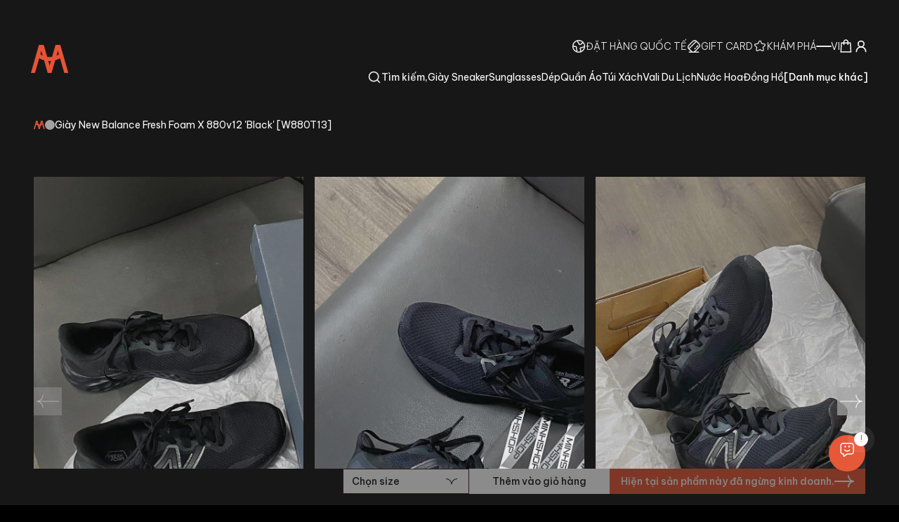

--- FILE ---
content_type: application/javascript; charset=UTF-8
request_url: https://minhshop.vn/_next/static/chunks/9701-324bf207eb914307.js
body_size: 10384
content:
(self.webpackChunk_N_E=self.webpackChunk_N_E||[]).push([[9701],{65959:function(e,t,n){"use strict";n.d(t,{Z:function(){return r}});let r=(0,n(91869).Z)("Star",[["polygon",{points:"12 2 15.09 8.26 22 9.27 17 14.14 18.18 21.02 12 17.77 5.82 21.02 7 14.14 2 9.27 8.91 8.26 12 2",key:"8f66p6"}]])},58380:function(e,t,n){"use strict";var r=n(65310);function o(){}function i(){}i.resetWarningCache=o,e.exports=function(){function e(e,t,n,o,i,a){if(a!==r){var l=Error("Calling PropTypes validators directly is not supported by the `prop-types` package. Use PropTypes.checkPropTypes() to call them. Read more at http://fb.me/use-check-prop-types");throw l.name="Invariant Violation",l}}function t(){return e}e.isRequired=e;var n={array:e,bigint:e,bool:e,func:e,number:e,object:e,string:e,symbol:e,any:e,arrayOf:t,element:e,elementType:e,instanceOf:t,node:e,objectOf:t,oneOf:t,oneOfType:t,shape:t,exact:t,checkPropTypes:i,resetWarningCache:o};return n.PropTypes=n,n}},87764:function(e,t,n){e.exports=n(58380)()},65310:function(e){"use strict";e.exports="SECRET_DO_NOT_PASS_THIS_OR_YOU_WILL_BE_FIRED"},6788:function(e,t,n){"use strict";n.d(t,{D:function(){return o}});var r=n(37250);function o(e){let t=r.useRef({value:e,previous:e});return r.useMemo(()=>(t.current.value!==e&&(t.current.previous=t.current.value,t.current.value=e),t.current.previous),[e])}},17226:function(e,t,n){"use strict";n.d(t,{Z:function(){return en}});let{entries:r,setPrototypeOf:o,isFrozen:i,getPrototypeOf:a,getOwnPropertyDescriptor:l}=Object,{freeze:c,seal:s,create:u}=Object,{apply:p,construct:f}="undefined"!=typeof Reflect&&Reflect;c||(c=function(e){return e}),s||(s=function(e){return e}),p||(p=function(e,t){for(var n=arguments.length,r=Array(n>2?n-2:0),o=2;o<n;o++)r[o-2]=arguments[o];return e.apply(t,r)}),f||(f=function(e){for(var t=arguments.length,n=Array(t>1?t-1:0),r=1;r<t;r++)n[r-1]=arguments[r];return new e(...n)});let m=k(Array.prototype.forEach),d=k(Array.prototype.lastIndexOf),h=k(Array.prototype.pop),g=k(Array.prototype.push),y=k(Array.prototype.splice),T=k(String.prototype.toLowerCase),E=k(String.prototype.toString),A=k(String.prototype.match),_=k(String.prototype.replace),b=k(String.prototype.indexOf),S=k(String.prototype.trim),N=k(Object.prototype.hasOwnProperty),v=k(RegExp.prototype.test),R=(Z=TypeError,function(){for(var e=arguments.length,t=Array(e),n=0;n<e;n++)t[n]=arguments[n];return f(Z,t)});function k(e){return function(t){t instanceof RegExp&&(t.lastIndex=0);for(var n=arguments.length,r=Array(n>1?n-1:0),o=1;o<n;o++)r[o-1]=arguments[o];return p(e,t,r)}}function w(e,t){let n=arguments.length>2&&void 0!==arguments[2]?arguments[2]:T;o&&o(e,null);let r=t.length;for(;r--;){let o=t[r];if("string"==typeof o){let e=n(o);e!==o&&(i(t)||(t[r]=e),o=e)}e[o]=!0}return e}function C(e){let t=u(null);for(let[n,o]of r(e))N(e,n)&&(Array.isArray(o)?t[n]=function(e){for(let t=0;t<e.length;t++)N(e,t)||(e[t]=null);return e}(o):o&&"object"==typeof o&&o.constructor===Object?t[n]=C(o):t[n]=o);return t}function x(e,t){for(;null!==e;){let n=l(e,t);if(n){if(n.get)return k(n.get);if("function"==typeof n.value)return k(n.value)}e=a(e)}return function(){return null}}let O=c(["a","abbr","acronym","address","area","article","aside","audio","b","bdi","bdo","big","blink","blockquote","body","br","button","canvas","caption","center","cite","code","col","colgroup","content","data","datalist","dd","decorator","del","details","dfn","dialog","dir","div","dl","dt","element","em","fieldset","figcaption","figure","font","footer","form","h1","h2","h3","h4","h5","h6","head","header","hgroup","hr","html","i","img","input","ins","kbd","label","legend","li","main","map","mark","marquee","menu","menuitem","meter","nav","nobr","ol","optgroup","option","output","p","picture","pre","progress","q","rp","rt","ruby","s","samp","search","section","select","shadow","slot","small","source","spacer","span","strike","strong","style","sub","summary","sup","table","tbody","td","template","textarea","tfoot","th","thead","time","tr","track","tt","u","ul","var","video","wbr"]),L=c(["svg","a","altglyph","altglyphdef","altglyphitem","animatecolor","animatemotion","animatetransform","circle","clippath","defs","desc","ellipse","enterkeyhint","exportparts","filter","font","g","glyph","glyphref","hkern","image","inputmode","line","lineargradient","marker","mask","metadata","mpath","part","path","pattern","polygon","polyline","radialgradient","rect","stop","style","switch","symbol","text","textpath","title","tref","tspan","view","vkern"]),D=c(["feBlend","feColorMatrix","feComponentTransfer","feComposite","feConvolveMatrix","feDiffuseLighting","feDisplacementMap","feDistantLight","feDropShadow","feFlood","feFuncA","feFuncB","feFuncG","feFuncR","feGaussianBlur","feImage","feMerge","feMergeNode","feMorphology","feOffset","fePointLight","feSpecularLighting","feSpotLight","feTile","feTurbulence"]),I=c(["animate","color-profile","cursor","discard","font-face","font-face-format","font-face-name","font-face-src","font-face-uri","foreignobject","hatch","hatchpath","mesh","meshgradient","meshpatch","meshrow","missing-glyph","script","set","solidcolor","unknown","use"]),M=c(["math","menclose","merror","mfenced","mfrac","mglyph","mi","mlabeledtr","mmultiscripts","mn","mo","mover","mpadded","mphantom","mroot","mrow","ms","mspace","msqrt","mstyle","msub","msup","msubsup","mtable","mtd","mtext","mtr","munder","munderover","mprescripts"]),P=c(["maction","maligngroup","malignmark","mlongdiv","mscarries","mscarry","msgroup","mstack","msline","msrow","semantics","annotation","annotation-xml","mprescripts","none"]),U=c(["#text"]),z=c(["accept","action","align","alt","autocapitalize","autocomplete","autopictureinpicture","autoplay","background","bgcolor","border","capture","cellpadding","cellspacing","checked","cite","class","clear","color","cols","colspan","controls","controlslist","coords","crossorigin","datetime","decoding","default","dir","disabled","disablepictureinpicture","disableremoteplayback","download","draggable","enctype","enterkeyhint","exportparts","face","for","headers","height","hidden","high","href","hreflang","id","inert","inputmode","integrity","ismap","kind","label","lang","list","loading","loop","low","max","maxlength","media","method","min","minlength","multiple","muted","name","nonce","noshade","novalidate","nowrap","open","optimum","part","pattern","placeholder","playsinline","popover","popovertarget","popovertargetaction","poster","preload","pubdate","radiogroup","readonly","rel","required","rev","reversed","role","rows","rowspan","spellcheck","scope","selected","shape","size","sizes","slot","span","srclang","start","src","srcset","step","style","summary","tabindex","title","translate","type","usemap","valign","value","width","wrap","xmlns","slot"]),F=c(["accent-height","accumulate","additive","alignment-baseline","amplitude","ascent","attributename","attributetype","azimuth","basefrequency","baseline-shift","begin","bias","by","class","clip","clippathunits","clip-path","clip-rule","color","color-interpolation","color-interpolation-filters","color-profile","color-rendering","cx","cy","d","dx","dy","diffuseconstant","direction","display","divisor","dur","edgemode","elevation","end","exponent","fill","fill-opacity","fill-rule","filter","filterunits","flood-color","flood-opacity","font-family","font-size","font-size-adjust","font-stretch","font-style","font-variant","font-weight","fx","fy","g1","g2","glyph-name","glyphref","gradientunits","gradienttransform","height","href","id","image-rendering","in","in2","intercept","k","k1","k2","k3","k4","kerning","keypoints","keysplines","keytimes","lang","lengthadjust","letter-spacing","kernelmatrix","kernelunitlength","lighting-color","local","marker-end","marker-mid","marker-start","markerheight","markerunits","markerwidth","maskcontentunits","maskunits","max","mask","mask-type","media","method","mode","min","name","numoctaves","offset","operator","opacity","order","orient","orientation","origin","overflow","paint-order","path","pathlength","patterncontentunits","patterntransform","patternunits","points","preservealpha","preserveaspectratio","primitiveunits","r","rx","ry","radius","refx","refy","repeatcount","repeatdur","restart","result","rotate","scale","seed","shape-rendering","slope","specularconstant","specularexponent","spreadmethod","startoffset","stddeviation","stitchtiles","stop-color","stop-opacity","stroke-dasharray","stroke-dashoffset","stroke-linecap","stroke-linejoin","stroke-miterlimit","stroke-opacity","stroke","stroke-width","style","surfacescale","systemlanguage","tabindex","tablevalues","targetx","targety","transform","transform-origin","text-anchor","text-decoration","text-rendering","textlength","type","u1","u2","unicode","values","viewbox","visibility","version","vert-adv-y","vert-origin-x","vert-origin-y","width","word-spacing","wrap","writing-mode","xchannelselector","ychannelselector","x","x1","x2","xmlns","y","y1","y2","z","zoomandpan"]),H=c(["accent","accentunder","align","bevelled","close","columnsalign","columnlines","columnspan","denomalign","depth","dir","display","displaystyle","encoding","fence","frame","height","href","id","largeop","length","linethickness","lspace","lquote","mathbackground","mathcolor","mathsize","mathvariant","maxsize","minsize","movablelimits","notation","numalign","open","rowalign","rowlines","rowspacing","rowspan","rspace","rquote","scriptlevel","scriptminsize","scriptsizemultiplier","selection","separator","separators","stretchy","subscriptshift","supscriptshift","symmetric","voffset","width","xmlns"]),W=c(["xlink:href","xml:id","xlink:title","xml:space","xmlns:xlink"]),G=s(/\{\{[\w\W]*|[\w\W]*\}\}/gm),B=s(/<%[\w\W]*|[\w\W]*%>/gm),Y=s(/\$\{[\w\W]*/gm),j=s(/^data-[\-\w.\u00B7-\uFFFF]+$/),$=s(/^aria-[\-\w]+$/),q=s(/^(?:(?:(?:f|ht)tps?|mailto|tel|callto|sms|cid|xmpp|matrix):|[^a-z]|[a-z+.\-]+(?:[^a-z+.\-:]|$))/i),X=s(/^(?:\w+script|data):/i),V=s(/[\u0000-\u0020\u00A0\u1680\u180E\u2000-\u2029\u205F\u3000]/g),K=s(/^html$/i);var Z,J=Object.freeze({__proto__:null,ARIA_ATTR:$,ATTR_WHITESPACE:V,CUSTOM_ELEMENT:s(/^[a-z][.\w]*(-[.\w]+)+$/i),DATA_ATTR:j,DOCTYPE_NAME:K,ERB_EXPR:B,IS_ALLOWED_URI:q,IS_SCRIPT_OR_DATA:X,MUSTACHE_EXPR:G,TMPLIT_EXPR:Y});let Q={element:1,text:3,progressingInstruction:7,comment:8,document:9},ee=function(e,t){if("object"!=typeof e||"function"!=typeof e.createPolicy)return null;let n=null,r="data-tt-policy-suffix";t&&t.hasAttribute(r)&&(n=t.getAttribute(r));let o="dompurify"+(n?"#"+n:"");try{return e.createPolicy(o,{createHTML:e=>e,createScriptURL:e=>e})}catch(e){return console.warn("TrustedTypes policy "+o+" could not be created."),null}},et=function(){return{afterSanitizeAttributes:[],afterSanitizeElements:[],afterSanitizeShadowDOM:[],beforeSanitizeAttributes:[],beforeSanitizeElements:[],beforeSanitizeShadowDOM:[],uponSanitizeAttribute:[],uponSanitizeElement:[],uponSanitizeShadowNode:[]}};var en=function e(){let t,n=arguments.length>0&&void 0!==arguments[0]?arguments[0]:"undefined"==typeof window?null:window,o=t=>e(t);if(o.version="3.3.0",o.removed=[],!n||!n.document||n.document.nodeType!==Q.document||!n.Element)return o.isSupported=!1,o;let{document:i}=n,a=i,l=a.currentScript,{DocumentFragment:s,HTMLTemplateElement:p,Node:f,Element:k,NodeFilter:G,NamedNodeMap:B=n.NamedNodeMap||n.MozNamedAttrMap,HTMLFormElement:Y,DOMParser:j,trustedTypes:$}=n,X=k.prototype,V=x(X,"cloneNode"),Z=x(X,"remove"),en=x(X,"nextSibling"),er=x(X,"childNodes"),eo=x(X,"parentNode");if("function"==typeof p){let e=i.createElement("template");e.content&&e.content.ownerDocument&&(i=e.content.ownerDocument)}let ei="",{implementation:ea,createNodeIterator:el,createDocumentFragment:ec,getElementsByTagName:es}=i,{importNode:eu}=a,ep=et();o.isSupported="function"==typeof r&&"function"==typeof eo&&ea&&void 0!==ea.createHTMLDocument;let{MUSTACHE_EXPR:ef,ERB_EXPR:em,TMPLIT_EXPR:ed,DATA_ATTR:eh,ARIA_ATTR:eg,IS_SCRIPT_OR_DATA:ey,ATTR_WHITESPACE:eT,CUSTOM_ELEMENT:eE}=J,{IS_ALLOWED_URI:eA}=J,e_=null,eb=w({},[...O,...L,...D,...M,...U]),eS=null,eN=w({},[...z,...F,...H,...W]),ev=Object.seal(u(null,{tagNameCheck:{writable:!0,configurable:!1,enumerable:!0,value:null},attributeNameCheck:{writable:!0,configurable:!1,enumerable:!0,value:null},allowCustomizedBuiltInElements:{writable:!0,configurable:!1,enumerable:!0,value:!1}})),eR=null,ek=null,ew=Object.seal(u(null,{tagCheck:{writable:!0,configurable:!1,enumerable:!0,value:null},attributeCheck:{writable:!0,configurable:!1,enumerable:!0,value:null}})),eC=!0,ex=!0,eO=!1,eL=!0,eD=!1,eI=!0,eM=!1,eP=!1,eU=!1,ez=!1,eF=!1,eH=!1,eW=!0,eG=!1,eB=!0,eY=!1,ej={},e$=null,eq=w({},["annotation-xml","audio","colgroup","desc","foreignobject","head","iframe","math","mi","mn","mo","ms","mtext","noembed","noframes","noscript","plaintext","script","style","svg","template","thead","title","video","xmp"]),eX=null,eV=w({},["audio","video","img","source","image","track"]),eK=null,eZ=w({},["alt","class","for","id","label","name","pattern","placeholder","role","summary","title","value","style","xmlns"]),eJ="http://www.w3.org/1998/Math/MathML",eQ="http://www.w3.org/2000/svg",e0="http://www.w3.org/1999/xhtml",e1=e0,e2=!1,e8=null,e9=w({},[eJ,eQ,e0],E),e3=w({},["mi","mo","mn","ms","mtext"]),e7=w({},["annotation-xml"]),e5=w({},["title","style","font","a","script"]),e6=null,e4=["application/xhtml+xml","text/html"],te=null,tt=null,tn=i.createElement("form"),tr=function(e){return e instanceof RegExp||e instanceof Function},to=function(){let e=arguments.length>0&&void 0!==arguments[0]?arguments[0]:{};if(!tt||tt!==e){if(e&&"object"==typeof e||(e={}),e=C(e),te="application/xhtml+xml"===(e6=-1===e4.indexOf(e.PARSER_MEDIA_TYPE)?"text/html":e.PARSER_MEDIA_TYPE)?E:T,e_=N(e,"ALLOWED_TAGS")?w({},e.ALLOWED_TAGS,te):eb,eS=N(e,"ALLOWED_ATTR")?w({},e.ALLOWED_ATTR,te):eN,e8=N(e,"ALLOWED_NAMESPACES")?w({},e.ALLOWED_NAMESPACES,E):e9,eK=N(e,"ADD_URI_SAFE_ATTR")?w(C(eZ),e.ADD_URI_SAFE_ATTR,te):eZ,eX=N(e,"ADD_DATA_URI_TAGS")?w(C(eV),e.ADD_DATA_URI_TAGS,te):eV,e$=N(e,"FORBID_CONTENTS")?w({},e.FORBID_CONTENTS,te):eq,eR=N(e,"FORBID_TAGS")?w({},e.FORBID_TAGS,te):C({}),ek=N(e,"FORBID_ATTR")?w({},e.FORBID_ATTR,te):C({}),ej=!!N(e,"USE_PROFILES")&&e.USE_PROFILES,eC=!1!==e.ALLOW_ARIA_ATTR,ex=!1!==e.ALLOW_DATA_ATTR,eO=e.ALLOW_UNKNOWN_PROTOCOLS||!1,eL=!1!==e.ALLOW_SELF_CLOSE_IN_ATTR,eD=e.SAFE_FOR_TEMPLATES||!1,eI=!1!==e.SAFE_FOR_XML,eM=e.WHOLE_DOCUMENT||!1,ez=e.RETURN_DOM||!1,eF=e.RETURN_DOM_FRAGMENT||!1,eH=e.RETURN_TRUSTED_TYPE||!1,eU=e.FORCE_BODY||!1,eW=!1!==e.SANITIZE_DOM,eG=e.SANITIZE_NAMED_PROPS||!1,eB=!1!==e.KEEP_CONTENT,eY=e.IN_PLACE||!1,eA=e.ALLOWED_URI_REGEXP||q,e1=e.NAMESPACE||e0,e3=e.MATHML_TEXT_INTEGRATION_POINTS||e3,e7=e.HTML_INTEGRATION_POINTS||e7,ev=e.CUSTOM_ELEMENT_HANDLING||{},e.CUSTOM_ELEMENT_HANDLING&&tr(e.CUSTOM_ELEMENT_HANDLING.tagNameCheck)&&(ev.tagNameCheck=e.CUSTOM_ELEMENT_HANDLING.tagNameCheck),e.CUSTOM_ELEMENT_HANDLING&&tr(e.CUSTOM_ELEMENT_HANDLING.attributeNameCheck)&&(ev.attributeNameCheck=e.CUSTOM_ELEMENT_HANDLING.attributeNameCheck),e.CUSTOM_ELEMENT_HANDLING&&"boolean"==typeof e.CUSTOM_ELEMENT_HANDLING.allowCustomizedBuiltInElements&&(ev.allowCustomizedBuiltInElements=e.CUSTOM_ELEMENT_HANDLING.allowCustomizedBuiltInElements),eD&&(ex=!1),eF&&(ez=!0),ej&&(e_=w({},U),eS=[],!0===ej.html&&(w(e_,O),w(eS,z)),!0===ej.svg&&(w(e_,L),w(eS,F),w(eS,W)),!0===ej.svgFilters&&(w(e_,D),w(eS,F),w(eS,W)),!0===ej.mathMl&&(w(e_,M),w(eS,H),w(eS,W))),e.ADD_TAGS&&("function"==typeof e.ADD_TAGS?ew.tagCheck=e.ADD_TAGS:(e_===eb&&(e_=C(e_)),w(e_,e.ADD_TAGS,te))),e.ADD_ATTR&&("function"==typeof e.ADD_ATTR?ew.attributeCheck=e.ADD_ATTR:(eS===eN&&(eS=C(eS)),w(eS,e.ADD_ATTR,te))),e.ADD_URI_SAFE_ATTR&&w(eK,e.ADD_URI_SAFE_ATTR,te),e.FORBID_CONTENTS&&(e$===eq&&(e$=C(e$)),w(e$,e.FORBID_CONTENTS,te)),eB&&(e_["#text"]=!0),eM&&w(e_,["html","head","body"]),e_.table&&(w(e_,["tbody"]),delete eR.tbody),e.TRUSTED_TYPES_POLICY){if("function"!=typeof e.TRUSTED_TYPES_POLICY.createHTML)throw R('TRUSTED_TYPES_POLICY configuration option must provide a "createHTML" hook.');if("function"!=typeof e.TRUSTED_TYPES_POLICY.createScriptURL)throw R('TRUSTED_TYPES_POLICY configuration option must provide a "createScriptURL" hook.');ei=(t=e.TRUSTED_TYPES_POLICY).createHTML("")}else void 0===t&&(t=ee($,l)),null!==t&&"string"==typeof ei&&(ei=t.createHTML(""));c&&c(e),tt=e}},ti=w({},[...L,...D,...I]),ta=w({},[...M,...P]),tl=function(e){let t=eo(e);t&&t.tagName||(t={namespaceURI:e1,tagName:"template"});let n=T(e.tagName),r=T(t.tagName);return!!e8[e.namespaceURI]&&(e.namespaceURI===eQ?t.namespaceURI===e0?"svg"===n:t.namespaceURI===eJ?"svg"===n&&("annotation-xml"===r||e3[r]):!!ti[n]:e.namespaceURI===eJ?t.namespaceURI===e0?"math"===n:t.namespaceURI===eQ?"math"===n&&e7[r]:!!ta[n]:e.namespaceURI===e0?(t.namespaceURI!==eQ||!!e7[r])&&(t.namespaceURI!==eJ||!!e3[r])&&!ta[n]&&(e5[n]||!ti[n]):"application/xhtml+xml"===e6&&!!e8[e.namespaceURI])},tc=function(e){g(o.removed,{element:e});try{eo(e).removeChild(e)}catch(t){Z(e)}},ts=function(e,t){try{g(o.removed,{attribute:t.getAttributeNode(e),from:t})}catch(e){g(o.removed,{attribute:null,from:t})}if(t.removeAttribute(e),"is"===e){if(ez||eF)try{tc(t)}catch(e){}else try{t.setAttribute(e,"")}catch(e){}}},tu=function(e){let n=null,r=null;if(eU)e="<remove></remove>"+e;else{let t=A(e,/^[\r\n\t ]+/);r=t&&t[0]}"application/xhtml+xml"===e6&&e1===e0&&(e='<html xmlns="http://www.w3.org/1999/xhtml"><head></head><body>'+e+"</body></html>");let o=t?t.createHTML(e):e;if(e1===e0)try{n=new j().parseFromString(o,e6)}catch(e){}if(!n||!n.documentElement){n=ea.createDocument(e1,"template",null);try{n.documentElement.innerHTML=e2?ei:o}catch(e){}}let a=n.body||n.documentElement;return(e&&r&&a.insertBefore(i.createTextNode(r),a.childNodes[0]||null),e1===e0)?es.call(n,eM?"html":"body")[0]:eM?n.documentElement:a},tp=function(e){return el.call(e.ownerDocument||e,e,G.SHOW_ELEMENT|G.SHOW_COMMENT|G.SHOW_TEXT|G.SHOW_PROCESSING_INSTRUCTION|G.SHOW_CDATA_SECTION,null)},tf=function(e){return e instanceof Y&&("string"!=typeof e.nodeName||"string"!=typeof e.textContent||"function"!=typeof e.removeChild||!(e.attributes instanceof B)||"function"!=typeof e.removeAttribute||"function"!=typeof e.setAttribute||"string"!=typeof e.namespaceURI||"function"!=typeof e.insertBefore||"function"!=typeof e.hasChildNodes)},tm=function(e){return"function"==typeof f&&e instanceof f};function td(e,t,n){m(e,e=>{e.call(o,t,n,tt)})}let th=function(e){let t=null;if(td(ep.beforeSanitizeElements,e,null),tf(e))return tc(e),!0;let n=te(e.nodeName);if(td(ep.uponSanitizeElement,e,{tagName:n,allowedTags:e_}),eI&&e.hasChildNodes()&&!tm(e.firstElementChild)&&v(/<[/\w!]/g,e.innerHTML)&&v(/<[/\w!]/g,e.textContent)||e.nodeType===Q.progressingInstruction||eI&&e.nodeType===Q.comment&&v(/<[/\w]/g,e.data))return tc(e),!0;if(!(ew.tagCheck instanceof Function&&ew.tagCheck(n))&&(!e_[n]||eR[n])){if(!eR[n]&&ty(n)&&(ev.tagNameCheck instanceof RegExp&&v(ev.tagNameCheck,n)||ev.tagNameCheck instanceof Function&&ev.tagNameCheck(n)))return!1;if(eB&&!e$[n]){let t=eo(e)||e.parentNode,n=er(e)||e.childNodes;if(n&&t){let r=n.length;for(let o=r-1;o>=0;--o){let r=V(n[o],!0);r.__removalCount=(e.__removalCount||0)+1,t.insertBefore(r,en(e))}}}return tc(e),!0}return e instanceof k&&!tl(e)||("noscript"===n||"noembed"===n||"noframes"===n)&&v(/<\/no(script|embed|frames)/i,e.innerHTML)?(tc(e),!0):(eD&&e.nodeType===Q.text&&(t=e.textContent,m([ef,em,ed],e=>{t=_(t,e," ")}),e.textContent!==t&&(g(o.removed,{element:e.cloneNode()}),e.textContent=t)),td(ep.afterSanitizeElements,e,null),!1)},tg=function(e,t,n){if(eW&&("id"===t||"name"===t)&&(n in i||n in tn))return!1;if(ex&&!ek[t]&&v(eh,t));else if(eC&&v(eg,t));else if(ew.attributeCheck instanceof Function&&ew.attributeCheck(t,e));else if(!eS[t]||ek[t]){if(!(ty(e)&&(ev.tagNameCheck instanceof RegExp&&v(ev.tagNameCheck,e)||ev.tagNameCheck instanceof Function&&ev.tagNameCheck(e))&&(ev.attributeNameCheck instanceof RegExp&&v(ev.attributeNameCheck,t)||ev.attributeNameCheck instanceof Function&&ev.attributeNameCheck(t,e))||"is"===t&&ev.allowCustomizedBuiltInElements&&(ev.tagNameCheck instanceof RegExp&&v(ev.tagNameCheck,n)||ev.tagNameCheck instanceof Function&&ev.tagNameCheck(n))))return!1}else if(eK[t]);else if(v(eA,_(n,eT,"")));else if(("src"===t||"xlink:href"===t||"href"===t)&&"script"!==e&&0===b(n,"data:")&&eX[e]);else if(eO&&!v(ey,_(n,eT,"")));else if(n)return!1;return!0},ty=function(e){return"annotation-xml"!==e&&A(e,eE)},tT=function(e){td(ep.beforeSanitizeAttributes,e,null);let{attributes:n}=e;if(!n||tf(e))return;let r={attrName:"",attrValue:"",keepAttr:!0,allowedAttributes:eS,forceKeepAttr:void 0},i=n.length;for(;i--;){let{name:a,namespaceURI:l,value:c}=n[i],s=te(a),u="value"===a?c:S(c);if(r.attrName=s,r.attrValue=u,r.keepAttr=!0,r.forceKeepAttr=void 0,td(ep.uponSanitizeAttribute,e,r),u=r.attrValue,eG&&("id"===s||"name"===s)&&(ts(a,e),u="user-content-"+u),eI&&v(/((--!?|])>)|<\/(style|title|textarea)/i,u)||"attributename"===s&&A(u,"href")){ts(a,e);continue}if(r.forceKeepAttr)continue;if(!r.keepAttr||!eL&&v(/\/>/i,u)){ts(a,e);continue}eD&&m([ef,em,ed],e=>{u=_(u,e," ")});let p=te(e.nodeName);if(!tg(p,s,u)){ts(a,e);continue}if(t&&"object"==typeof $&&"function"==typeof $.getAttributeType){if(l);else switch($.getAttributeType(p,s)){case"TrustedHTML":u=t.createHTML(u);break;case"TrustedScriptURL":u=t.createScriptURL(u)}}if(u!==c)try{l?e.setAttributeNS(l,a,u):e.setAttribute(a,u),tf(e)?tc(e):h(o.removed)}catch(t){ts(a,e)}}td(ep.afterSanitizeAttributes,e,null)},tE=function e(t){let n=null,r=tp(t);for(td(ep.beforeSanitizeShadowDOM,t,null);n=r.nextNode();)td(ep.uponSanitizeShadowNode,n,null),th(n),tT(n),n.content instanceof s&&e(n.content);td(ep.afterSanitizeShadowDOM,t,null)};return o.sanitize=function(e){let n=arguments.length>1&&void 0!==arguments[1]?arguments[1]:{},r=null,i=null,l=null,c=null;if((e2=!e)&&(e="<!-->"),"string"!=typeof e&&!tm(e)){if("function"==typeof e.toString){if("string"!=typeof(e=e.toString()))throw R("dirty is not a string, aborting")}else throw R("toString is not a function")}if(!o.isSupported)return e;if(eP||to(n),o.removed=[],"string"==typeof e&&(eY=!1),eY){if(e.nodeName){let t=te(e.nodeName);if(!e_[t]||eR[t])throw R("root node is forbidden and cannot be sanitized in-place")}}else if(e instanceof f)(i=(r=tu("<!---->")).ownerDocument.importNode(e,!0)).nodeType===Q.element&&"BODY"===i.nodeName?r=i:"HTML"===i.nodeName?r=i:r.appendChild(i);else{if(!ez&&!eD&&!eM&&-1===e.indexOf("<"))return t&&eH?t.createHTML(e):e;if(!(r=tu(e)))return ez?null:eH?ei:""}r&&eU&&tc(r.firstChild);let u=tp(eY?e:r);for(;l=u.nextNode();)th(l),tT(l),l.content instanceof s&&tE(l.content);if(eY)return e;if(ez){if(eF)for(c=ec.call(r.ownerDocument);r.firstChild;)c.appendChild(r.firstChild);else c=r;return(eS.shadowroot||eS.shadowrootmode)&&(c=eu.call(a,c,!0)),c}let p=eM?r.outerHTML:r.innerHTML;return eM&&e_["!doctype"]&&r.ownerDocument&&r.ownerDocument.doctype&&r.ownerDocument.doctype.name&&v(K,r.ownerDocument.doctype.name)&&(p="<!DOCTYPE "+r.ownerDocument.doctype.name+">\n"+p),eD&&m([ef,em,ed],e=>{p=_(p,e," ")}),t&&eH?t.createHTML(p):p},o.setConfig=function(){let e=arguments.length>0&&void 0!==arguments[0]?arguments[0]:{};to(e),eP=!0},o.clearConfig=function(){tt=null,eP=!1},o.isValidAttribute=function(e,t,n){return tt||to({}),tg(te(e),te(t),n)},o.addHook=function(e,t){"function"==typeof t&&g(ep[e],t)},o.removeHook=function(e,t){if(void 0!==t){let n=d(ep[e],t);return -1===n?void 0:y(ep[e],n,1)[0]}return h(ep[e])},o.removeHooks=function(e){ep[e]=[]},o.removeAllHooks=function(){ep=et()},o}()},80459:function(e,t,n){"use strict";n.d(t,{M:function(){return g}});var r=n(37250),o=n(98022);function i(){let e=(0,r.useRef)(!1);return(0,o.L)(()=>(e.current=!0,()=>{e.current=!1}),[]),e}var a=n(85222),l=n(50830),c=n(69508);class s extends r.Component{getSnapshotBeforeUpdate(e){let t=this.props.childRef.current;if(t&&e.isPresent&&!this.props.isPresent){let e=this.props.sizeRef.current;e.height=t.offsetHeight||0,e.width=t.offsetWidth||0,e.top=t.offsetTop,e.left=t.offsetLeft}return null}componentDidUpdate(){}render(){return this.props.children}}function u({children:e,isPresent:t}){let n=(0,r.useId)(),o=(0,r.useRef)(null),i=(0,r.useRef)({width:0,height:0,top:0,left:0});return(0,r.useInsertionEffect)(()=>{let{width:e,height:r,top:a,left:l}=i.current;if(t||!o.current||!e||!r)return;o.current.dataset.motionPopId=n;let c=document.createElement("style");return document.head.appendChild(c),c.sheet&&c.sheet.insertRule(`
          [data-motion-pop-id="${n}"] {
            position: absolute !important;
            width: ${e}px !important;
            height: ${r}px !important;
            top: ${a}px !important;
            left: ${l}px !important;
          }
        `),()=>{document.head.removeChild(c)}},[t]),r.createElement(s,{isPresent:t,childRef:o,sizeRef:i},r.cloneElement(e,{ref:o}))}let p=({children:e,initial:t,isPresent:n,onExitComplete:o,custom:i,presenceAffectsLayout:a,mode:s})=>{let p=(0,c.h)(f),m=(0,r.useId)(),d=(0,r.useMemo)(()=>({id:m,initial:t,isPresent:n,custom:i,onExitComplete:e=>{for(let t of(p.set(e,!0),p.values()))if(!t)return;o&&o()},register:e=>(p.set(e,!1),()=>p.delete(e))}),a?void 0:[n]);return(0,r.useMemo)(()=>{p.forEach((e,t)=>p.set(t,!1))},[n]),r.useEffect(()=>{n||p.size||!o||o()},[n]),"popLayout"===s&&(e=r.createElement(u,{isPresent:n},e)),r.createElement(l.O.Provider,{value:d},e)};function f(){return new Map}var m=n(64030),d=n(74088);let h=e=>e.key||"",g=({children:e,custom:t,initial:n=!0,onExitComplete:l,exitBeforeEnter:c,presenceAffectsLayout:s=!0,mode:u="sync"})=>{var f;(0,d.k)(!c,"Replace exitBeforeEnter with mode='wait'");let g=(0,r.useContext)(m.p).forceRender||function(){let e=i(),[t,n]=(0,r.useState)(0),o=(0,r.useCallback)(()=>{e.current&&n(t+1)},[t]);return[(0,r.useCallback)(()=>a.Wi.postRender(o),[o]),t]}()[0],y=i(),T=function(e){let t=[];return r.Children.forEach(e,e=>{(0,r.isValidElement)(e)&&t.push(e)}),t}(e),E=T,A=(0,r.useRef)(new Map).current,_=(0,r.useRef)(E),b=(0,r.useRef)(new Map).current,S=(0,r.useRef)(!0);if((0,o.L)(()=>{S.current=!1,function(e,t){e.forEach(e=>{let n=h(e);t.set(n,e)})}(T,b),_.current=E}),f=()=>{S.current=!0,b.clear(),A.clear()},(0,r.useEffect)(()=>()=>f(),[]),S.current)return r.createElement(r.Fragment,null,E.map(e=>r.createElement(p,{key:h(e),isPresent:!0,initial:!!n&&void 0,presenceAffectsLayout:s,mode:u},e)));E=[...E];let N=_.current.map(h),v=T.map(h),R=N.length;for(let e=0;e<R;e++){let t=N[e];-1!==v.indexOf(t)||A.has(t)||A.set(t,void 0)}return"wait"===u&&A.size&&(E=[]),A.forEach((e,n)=>{if(-1!==v.indexOf(n))return;let o=b.get(n);if(!o)return;let i=N.indexOf(n),a=e;a||(a=r.createElement(p,{key:h(o),isPresent:!1,onExitComplete:()=>{A.delete(n);let e=Array.from(b.keys()).filter(e=>!v.includes(e));if(e.forEach(e=>b.delete(e)),_.current=T.filter(t=>{let r=h(t);return r===n||e.includes(r)}),!A.size){if(!1===y.current)return;g(),l&&l()}},custom:t,presenceAffectsLayout:s,mode:u},o),A.set(n,a)),E.splice(i,0,a)}),E=E.map(e=>{let t=e.key;return A.has(t)?e:r.createElement(p,{key:h(e),isPresent:!0,presenceAffectsLayout:s,mode:u},e)}),r.createElement(r.Fragment,null,A.size?E:E.map(e=>(0,r.cloneElement)(e)))}}}]);

--- FILE ---
content_type: application/javascript; charset=UTF-8
request_url: https://minhshop.vn/_next/static/chunks/6364-8f4880b2fef052b5.js
body_size: 4088
content:
"use strict";(self.webpackChunk_N_E=self.webpackChunk_N_E||[]).push([[6364],{6312:function(e,t,n){n.d(t,{AK:function(){return f},B1:function(){return b},DF:function(){return N},J2:function(){return g},O1:function(){return m},P9:function(){return d},QE:function(){return j},QK:function(){return l},Xg:function(){return h},YA:function(){return o},_j:function(){return v},a0:function(){return c},cS:function(){return i},gA:function(){return u},j4:function(){return y},q5:function(){return E},uw:function(){return w},vK:function(){return x},wC:function(){return p}});var a,r,s=n(60051);(a=r||(r={})).DEV="dev",a.PRODUCTION="production",s.env.TEMPLATE,s.env.NEXT_PUBLIC_BUILD_MODE;let o="https://data.storims.c1.hubcom.tech/api",i="https://auth.k.storims.com",l="Minhshop.vn",c="15ff27eec55449e291e1a8529f92aec7",d="226fcf9c1cd248dc86a9d7d8cc174368",u="45A26BFC-F2B2-4CA2-AB49-9EE8E9ADCFEC",f="62bc4cb7-51c9-4e03-662b-09a9e145dda7",m="E2C96513-1D11-4531-8E62-31CE91946556",h="Vietnam",p="/cua-hang-minhshop/73",x="https://www.instagram.com/minhshop.vn__/",g="https://www.tiktok.com/@minhshop.vn",N="https://www.facebook.com/profile.php?id=100081357788371",j="https://zalo.me/0346757575",v="+84346757575",y="gi\xe0y thể thao ch\xednh h\xe3ng, gi\xe0y nike ch\xednh h\xe3ng, gi\xe0y adidas ch\xednh h\xe3ng, gi\xe0y newbalance ch\xednh h\xe3ng, gi\xe0y converse ch\xednh h\xe3ng, gi\xe0y puma ch\xednh h\xe3ng, gi\xe0y vans ch\xednh h\xe3ng, gi\xe0y asics ch\xednh h\xe3ng, gi\xe0y everlast ch\xednh h\xe3ng, nước hoa ch\xednh h\xe3ng, ba l\xf4, d\xe9p, d\xe9p quai ngang";s.env.ENABLE_INDEX_FOLLOW;let b="https://storage.googleapis.com/storims_cdn/storims/uploads/32d2c25e438e7a3e5bbf473aa3f18d20.png",w="https://api.vietqr.io",E="https://signalr.storims.c1.hubcom.tech"},25779:function(e,t,n){n.d(t,{Qg:function(){return a}});let a=!0},27368:function(e,t,n){n.d(t,{DL:function(){return i},GI:function(){return d},TX:function(){return l},gM:function(){return s},ru:function(){return o},xm:function(){return c}});var a=n(91975),r=n(6312);let s="".concat(r.QK,"_COOKIES"),o=e=>{let t=(0,a.getCookie)(e);return t?JSON.parse(t):null},i=(e,t)=>(0,a.setCookie)(e,JSON.stringify(t)),l=e=>(0,a.getCookie)(e),c=(e,t)=>(0,a.setCookie)(e,t),d=e=>(0,a.deleteCookie)(e)},57091:function(e,t,n){n.d(t,{Dq:function(){return o},Xq:function(){return i},h9:function(){return s},x$:function(){return r}});var a=n(27368);let r="".concat(a.gM,"_USER_DATA"),s=e=>(0,a.DL)(r,e),o=()=>(0,a.ru)(r)||{},i=()=>(0,a.GI)(r)},60472:function(e,t,n){var a=n(57091),r=n(68245),s=n(61830),o=n(7304),i=n(6312),l=n(25779);let c=async(e,t,n)=>{if((0,r.aj)(e).exp-Math.floor(Date.now()/1e3)<=3600)return(0,a.Xq)(),window.location.href="/refresh-token?returnUrl=".concat(window.location.pathname,"&refreshToken=").concat(t,"&accessToken=").concat(e);n.Authorization="Bearer ".concat(e)},d=async(e,t,d)=>{let u,f;(null==d?void 0:d.body)instanceof FormData?f=d.body:(null==d?void 0:d.body)&&(f=JSON.stringify(d.body));let m=f instanceof FormData?{}:{"Content-Type":"application/json"};if(l.Qg){let e=(0,a.Dq)().access_token,t=(0,a.Dq)().refresh_token;e&&c(e,t,m)}else try{var h;let{cookies:e}=await n.e(3515).then(n.bind(n,3515)),t=e(),a=null===(h=t.get("access_token"))||void 0===h?void 0:h.value;if(a){let e=a.replaceAll('"',"");m.Authorization="Bearer ".concat(e)}}catch(e){}let p=(null==d?void 0:d.baseUrl)===void 0?i.YA:d.baseUrl,x=(0,r.Qn)({...s.Qy,...null==d?void 0:d.params}),g=(t.startsWith("/")?"".concat(p).concat(t):"".concat(p,"/").concat(t)).concat("?".concat(o.Z.stringify(x)));try{let t=await fetch(g,{cache:"no-store",...d,headers:{...m,...null==d?void 0:d.headers},body:f,method:e}),n=await t.json();u={status:t.status,payload:n}}catch(e){u={status:500,payload:e}}return u};t.ZP={get:(e,t)=>d("GET",e,t),post:(e,t,n)=>d("POST",e,{...n,body:t}),put:(e,t,n)=>d("PUT",e,{...n,body:t}),delete:(e,t)=>d("DELETE",e,{...t})}},80425:function(e,t,n){var a,r;n.d(t,{h:function(){return a}}),n(60472),n(6312),(r=a||(a={}))[r.LIST_PRODUCTS=0]="LIST_PRODUCTS",r[r.REDIRECT_ROUTE=1]="REDIRECT_ROUTE",r[r.DROPDOWN=2]="DROPDOWN"},86364:function(e,t,n){n.d(t,{default:function(){return T}});var a=n(316),r=n(80425),s=n(41422),o=n(14115),i=n(37250),l=n(39658),c=n(15263),d=n(68245),u=n(35495),f=n(90525);let m=i.forwardRef((e,t)=>{let{...n}=e;return(0,a.jsx)("nav",{ref:t,"aria-label":"breadcrumb",...n})});m.displayName="Breadcrumb";let h=i.forwardRef((e,t)=>{let{className:n,...r}=e;return(0,a.jsx)("ol",{ref:t,className:(0,d.cn)("flex flex-wrap items-center gap-1.5 break-words text-sm text-muted-foreground sm:gap-2.5",n),...r})});h.displayName="BreadcrumbList";let p=i.forwardRef((e,t)=>{let{className:n,...r}=e;return(0,a.jsx)("li",{ref:t,className:(0,d.cn)("inline-flex items-center gap-1.5",n),...r})});p.displayName="BreadcrumbItem";let x=i.forwardRef((e,t)=>{let{asChild:n,className:r,...s}=e,o=n?f.g7:"a";return(0,a.jsx)(o,{ref:t,className:(0,d.cn)("transition-colors hover:text-foreground",r),...s})});x.displayName="BreadcrumbLink";let g=i.forwardRef((e,t)=>{let{className:n,...r}=e;return(0,a.jsx)("span",{ref:t,role:"link","aria-disabled":"true","aria-current":"page",className:(0,d.cn)("font-normal text-foreground",n),...r})});g.displayName="BreadcrumbPage";let N=e=>{let{children:t,className:n,...r}=e;return(0,a.jsx)("li",{role:"presentation","aria-hidden":"true",className:(0,d.cn)("[&>svg]:size-3.5",n),...r,children:null!=t?t:(0,a.jsx)("svg",{width:"4",height:"4",viewBox:"0 0 4 4",fill:"none",xmlns:"http://www.w3.org/2000/svg",children:(0,a.jsx)("circle",{id:"Ellipse 87",cx:"2",cy:"2",r:"2",fill:"#A2A2A2"})})})};N.displayName="BreadcrumbSeparator";let j=e=>{let{className:t,...n}=e;return(0,a.jsxs)("span",{role:"presentation","aria-hidden":"true",className:(0,d.cn)("flex h-9 w-9 items-center justify-center",t),...n,children:[(0,a.jsx)(u.nWS,{className:"h-4 w-4"}),(0,a.jsx)("span",{className:"sr-only",children:"More"})]})};j.displayName="BreadcrumbElipssis";var v=n(70641);let y=v.fC,b=v.xz;v.ZA,v.Uv,v.Tr,v.Ee,i.forwardRef((e,t)=>{let{className:n,inset:r,children:s,...o}=e;return(0,a.jsxs)(v.fF,{ref:t,className:(0,d.cn)("flex cursor-default select-none items-center rounded-sm px-2 py-1.5 text-sm outline-none focus:bg-accent data-[state=open]:bg-accent",r&&"pl-8",n),...o,children:[s,(0,a.jsx)(u.XCv,{className:"ml-auto h-4 w-4"})]})}).displayName=v.fF.displayName,i.forwardRef((e,t)=>{let{className:n,...r}=e;return(0,a.jsx)(v.tu,{ref:t,className:(0,d.cn)("z-50 min-w-[8rem] overflow-hidden rounded-md border bg-popover p-1 text-popover-foreground shadow-lg data-[state=open]:animate-in data-[state=closed]:animate-out data-[state=closed]:fade-out-0 data-[state=open]:fade-in-0 data-[state=closed]:zoom-out-95 data-[state=open]:zoom-in-95 data-[side=bottom]:slide-in-from-top-2 data-[side=left]:slide-in-from-right-2 data-[side=right]:slide-in-from-left-2 data-[side=top]:slide-in-from-bottom-2",n),...r})}).displayName=v.tu.displayName;let w=i.forwardRef((e,t)=>{let{className:n,sideOffset:r=4,...s}=e;return(0,a.jsx)(v.Uv,{children:(0,a.jsx)(v.VY,{ref:t,sideOffset:r,className:(0,d.cn)("z-50 min-w-[8rem] overflow-hidden rounded-md border bg-popover p-1 text-popover-foreground shadow-md","data-[state=open]:animate-in data-[state=closed]:animate-out data-[state=closed]:fade-out-0 data-[state=open]:fade-in-0 data-[state=closed]:zoom-out-95 data-[state=open]:zoom-in-95 data-[side=bottom]:slide-in-from-top-2 data-[side=left]:slide-in-from-right-2 data-[side=right]:slide-in-from-left-2 data-[side=top]:slide-in-from-bottom-2",n),...s})})});w.displayName=v.VY.displayName;let E=i.forwardRef((e,t)=>{let{className:n,inset:r,...s}=e;return(0,a.jsx)(v.ck,{ref:t,className:(0,d.cn)("relative flex cursor-default select-none items-center rounded-sm px-2 py-1.5 text-sm outline-none transition-colors focus:bg-accent focus:text-accent-foreground data-[disabled]:pointer-events-none data-[disabled]:opacity-50",r&&"pl-8",n),...s})});E.displayName=v.ck.displayName,i.forwardRef((e,t)=>{let{className:n,children:r,checked:s,...o}=e;return(0,a.jsxs)(v.oC,{ref:t,className:(0,d.cn)("relative flex cursor-default select-none items-center rounded-sm py-1.5 pl-8 pr-2 text-sm outline-none transition-colors focus:bg-accent focus:text-accent-foreground data-[disabled]:pointer-events-none data-[disabled]:opacity-50",n),checked:s,...o,children:[(0,a.jsx)("span",{className:"absolute left-2 flex h-3.5 w-3.5 items-center justify-center",children:(0,a.jsx)(v.wU,{children:(0,a.jsx)(u.nQG,{className:"h-4 w-4"})})}),r]})}).displayName=v.oC.displayName,i.forwardRef((e,t)=>{let{className:n,children:r,...s}=e;return(0,a.jsxs)(v.Rk,{ref:t,className:(0,d.cn)("relative flex cursor-default select-none items-center rounded-sm py-1.5 pl-8 pr-2 text-sm outline-none transition-colors focus:bg-accent focus:text-accent-foreground data-[disabled]:pointer-events-none data-[disabled]:opacity-50",n),...s,children:[(0,a.jsx)("span",{className:"absolute left-2 flex h-3.5 w-3.5 items-center justify-center",children:(0,a.jsx)(v.wU,{children:(0,a.jsx)(u.jXb,{className:"h-4 w-4 fill-current"})})}),r]})}).displayName=v.Rk.displayName,i.forwardRef((e,t)=>{let{className:n,inset:r,...s}=e;return(0,a.jsx)(v.__,{ref:t,className:(0,d.cn)("px-2 py-1.5 text-sm font-semibold",r&&"pl-8",n),...s})}).displayName=v.__.displayName,i.forwardRef((e,t)=>{let{className:n,...r}=e;return(0,a.jsx)(v.Z0,{ref:t,className:(0,d.cn)("-mx-1 my-1 h-px bg-muted",n),...r})}).displayName=v.Z0.displayName;var T=e=>{var t,n,d,u;let{basePath:f="/",categoryPath:v,categoryName:T,storeMenu:R,blogCategory:_}=e,C=(0,s.useTranslations)();return(0,a.jsx)(m,{children:(0,a.jsxs)(h,{className:"flex-nowrap",children:[(0,a.jsx)(p,{children:(0,a.jsx)(x,{asChild:!0,children:(0,a.jsx)(o.default,{href:l.Z.home.href,children:(0,a.jsx)(c.P.logo,{className:"h-4 w-4"})})})}),(0,a.jsx)(N,{}),((null==R?void 0:null===(t=R.parents)||void 0===t?void 0:t.length)>=1||(null==_?void 0:_.parentCategoryCustomId))&&(0,a.jsxs)(a.Fragment,{children:[(0,a.jsx)(p,{children:(0,a.jsxs)(y,{children:[(0,a.jsxs)(b,{className:"flex items-center gap-1",children:[(0,a.jsx)(j,{className:"h-4 w-4"}),(0,a.jsx)("span",{className:"sr-only",children:"Toggle menu"})]}),(0,a.jsxs)(w,{align:"start",children:[(0,a.jsx)(E,{children:(0,a.jsx)(o.default,{href:l.Z.home.href,children:C("Common.home")})}),null==R?void 0:null===(d=R.parents)||void 0===d?void 0:null===(n=d.slice(0,R.parents.length-2))||void 0===n?void 0:n.map((e,t)=>(0,a.jsx)(E,{children:(0,a.jsx)(o.default,{href:e.storeMenuType===r.h.REDIRECT_ROUTE?e.itemUrl:"".concat(f).concat(e.itemUrl),children:e.title})},t))]})]})}),(0,a.jsx)(N,{})]}),null==R?void 0:null===(u=R.parents)||void 0===u?void 0:u.slice(R.parents.length-2,R.parents.length).map((e,t)=>(0,a.jsxs)(i.Fragment,{children:[(0,a.jsx)(p,{children:(0,a.jsx)(x,{asChild:!0,children:(0,a.jsx)(o.default,{href:e.storeMenuType===r.h.REDIRECT_ROUTE?e.itemUrl:"".concat(f).concat(e.itemUrl),className:"line-clamp-1",children:e.title})})}),(0,a.jsx)(N,{})]},(null==e?void 0:e.id)||t)),v&&T&&(0,a.jsxs)(i.Fragment,{children:[(0,a.jsx)(p,{children:(0,a.jsx)(x,{asChild:!0,children:(0,a.jsx)(o.default,{href:v||"",className:"line-clamp-1",children:T})})}),(0,a.jsx)(N,{})]}),(null==_?void 0:_.parentCategoryUrl)&&(0,a.jsxs)(i.Fragment,{children:[(0,a.jsx)(p,{children:(0,a.jsx)(x,{asChild:!0,children:(0,a.jsx)(o.default,{href:l.Z["post-category"].href+(null==_?void 0:_.parentCategoryUrl)||"",className:"line-clamp-1",children:null==_?void 0:_.parentCategoryName})})}),(0,a.jsx)(N,{})]}),(0,a.jsx)(p,{className:"flex-1",children:(0,a.jsx)(g,{className:"line-clamp-1",children:R.title})})]})})}},61830:function(e,t,n){var a,r,s,o,i,l,c,d,u,f,m,h;n.d(t,{Qy:function(){return x},ZL:function(){return l},_H:function(){return p},h6:function(){return r},jh:function(){return i},mm:function(){return s},wo:function(){return o}}),(c=a||(a={})).Keyword="k",c.SortExpression="s",c.Size="z",c.MinPrice="i",c.MaxPrice="a",c.PageSize="ps",c.PageNumber="pn";let p={page:1,size:20},x={pn:1,ps:20,k:void 0,s:void 0};(d=r||(r={}))[d.MIN=0]="MIN",d[d.MAX=2e7]="MAX",(u=s||(s={})).pageSize="cr_ps",u.pageNumber="cr_pn",(f=o||(o={})).pageSize="ps",f.pageNumber="pn",(m=i||(i={}))[m.OK=200]="OK",m[m.NOT_FOUND=404]="NOT_FOUND",m[m.BAD_REQUEST=400]="BAD_REQUEST",m[m.INTERNAL_SERVER=500]="INTERNAL_SERVER",m[m.UN_AUTHENTICATION=401]="UN_AUTHENTICATION",m[m.UN_AUTHORIZATION=403]="UN_AUTHORIZATION",(h=l||(l={}))[h.mobile=4]="mobile",h[h.tablet=6]="tablet",h[h.laptop=8]="laptop",h[h.desktop=10]="desktop",h[h.smarttv=10]="smarttv",h[h.wearable=10]="wearable",h[h.embedded=10]="embedded",h[h.default=20]="default"}}]);

--- FILE ---
content_type: application/javascript; charset=UTF-8
request_url: https://minhshop.vn/_next/static/chunks/2604-d5c2c8a2cc819639.js
body_size: 10805
content:
"use strict";(self.webpackChunk_N_E=self.webpackChunk_N_E||[]).push([[2604],{17406:function(e,t,n){n.d(t,{B:function(){return f}});var r=n(37250),i=n(28602),o=n(10322),l=n(44487),a=n(316);function f(e){let t=e+"CollectionProvider",[n,f]=(0,i.b)(t),[u,c]=n(t,{collectionRef:{current:null},itemMap:new Map}),s=e=>{let{scope:t,children:n}=e,i=r.useRef(null),o=r.useRef(new Map).current;return(0,a.jsx)(u,{scope:t,itemMap:o,collectionRef:i,children:n})};s.displayName=t;let d=e+"CollectionSlot",p=(0,l.Z8)(d),h=r.forwardRef((e,t)=>{let{scope:n,children:r}=e,i=c(d,n),l=(0,o.e)(t,i.collectionRef);return(0,a.jsx)(p,{ref:l,children:r})});h.displayName=d;let m=e+"CollectionItemSlot",g="data-radix-collection-item",y=(0,l.Z8)(m),v=r.forwardRef((e,t)=>{let{scope:n,children:i,...l}=e,f=r.useRef(null),u=(0,o.e)(t,f),s=c(m,n);return r.useEffect(()=>(s.itemMap.set(f,{ref:f,...l}),()=>void s.itemMap.delete(f))),(0,a.jsx)(y,{[g]:"",ref:u,children:i})});return v.displayName=m,[{Provider:s,Slot:h,ItemSlot:v},function(t){let n=c(e+"CollectionConsumer",t);return r.useCallback(()=>{let e=n.collectionRef.current;if(!e)return[];let t=Array.from(e.querySelectorAll("[".concat(g,"]")));return Array.from(n.itemMap.values()).sort((e,n)=>t.indexOf(e.ref.current)-t.indexOf(n.ref.current))},[n.collectionRef,n.itemMap])},f]}},68329:function(e,t,n){n.d(t,{gm:function(){return o}});var r=n(37250);n(316);var i=r.createContext(void 0);function o(e){let t=r.useContext(i);return e||t||"ltr"}},22025:function(e,t,n){n.d(t,{ee:function(){return te},Eh:function(){return tn},VY:function(){return tt},fC:function(){return e9},D7:function(){return e$}});var r=n(37250);let i=["top","right","bottom","left"],o=Math.min,l=Math.max,a=Math.round,f=Math.floor,u=e=>({x:e,y:e}),c={left:"right",right:"left",bottom:"top",top:"bottom"},s={start:"end",end:"start"};function d(e,t){return"function"==typeof e?e(t):e}function p(e){return e.split("-")[0]}function h(e){return e.split("-")[1]}function m(e){return"x"===e?"y":"x"}function g(e){return"y"===e?"height":"width"}let y=new Set(["top","bottom"]);function v(e){return y.has(p(e))?"y":"x"}function w(e){return e.replace(/start|end/g,e=>s[e])}let x=["left","right"],b=["right","left"],R=["top","bottom"],A=["bottom","top"];function S(e){return e.replace(/left|right|bottom|top/g,e=>c[e])}function C(e){return"number"!=typeof e?{top:0,right:0,bottom:0,left:0,...e}:{top:e,right:e,bottom:e,left:e}}function L(e){let{x:t,y:n,width:r,height:i}=e;return{width:r,height:i,top:n,left:t,right:t+r,bottom:n+i,x:t,y:n}}function E(e,t,n){let r,{reference:i,floating:o}=e,l=v(t),a=m(v(t)),f=g(a),u=p(t),c="y"===l,s=i.x+i.width/2-o.width/2,d=i.y+i.height/2-o.height/2,y=i[f]/2-o[f]/2;switch(u){case"top":r={x:s,y:i.y-o.height};break;case"bottom":r={x:s,y:i.y+i.height};break;case"right":r={x:i.x+i.width,y:d};break;case"left":r={x:i.x-o.width,y:d};break;default:r={x:i.x,y:i.y}}switch(h(t)){case"start":r[a]-=y*(n&&c?-1:1);break;case"end":r[a]+=y*(n&&c?-1:1)}return r}let T=async(e,t,n)=>{let{placement:r="bottom",strategy:i="absolute",middleware:o=[],platform:l}=n,a=o.filter(Boolean),f=await (null==l.isRTL?void 0:l.isRTL(t)),u=await l.getElementRects({reference:e,floating:t,strategy:i}),{x:c,y:s}=E(u,r,f),d=r,p={},h=0;for(let n=0;n<a.length;n++){let{name:o,fn:m}=a[n],{x:g,y:y,data:v,reset:w}=await m({x:c,y:s,initialPlacement:r,placement:d,strategy:i,middlewareData:p,rects:u,platform:l,elements:{reference:e,floating:t}});c=null!=g?g:c,s=null!=y?y:s,p={...p,[o]:{...p[o],...v}},w&&h<=50&&(h++,"object"==typeof w&&(w.placement&&(d=w.placement),w.rects&&(u=!0===w.rects?await l.getElementRects({reference:e,floating:t,strategy:i}):w.rects),{x:c,y:s}=E(u,d,f)),n=-1)}return{x:c,y:s,placement:d,strategy:i,middlewareData:p}};async function O(e,t){var n;void 0===t&&(t={});let{x:r,y:i,platform:o,rects:l,elements:a,strategy:f}=e,{boundary:u="clippingAncestors",rootBoundary:c="viewport",elementContext:s="floating",altBoundary:p=!1,padding:h=0}=d(t,e),m=C(h),g=a[p?"floating"===s?"reference":"floating":s],y=L(await o.getClippingRect({element:null==(n=await (null==o.isElement?void 0:o.isElement(g)))||n?g:g.contextElement||await (null==o.getDocumentElement?void 0:o.getDocumentElement(a.floating)),boundary:u,rootBoundary:c,strategy:f})),v="floating"===s?{x:r,y:i,width:l.floating.width,height:l.floating.height}:l.reference,w=await (null==o.getOffsetParent?void 0:o.getOffsetParent(a.floating)),x=await (null==o.isElement?void 0:o.isElement(w))&&await (null==o.getScale?void 0:o.getScale(w))||{x:1,y:1},b=L(o.convertOffsetParentRelativeRectToViewportRelativeRect?await o.convertOffsetParentRelativeRectToViewportRelativeRect({elements:a,rect:v,offsetParent:w,strategy:f}):v);return{top:(y.top-b.top+m.top)/x.y,bottom:(b.bottom-y.bottom+m.bottom)/x.y,left:(y.left-b.left+m.left)/x.x,right:(b.right-y.right+m.right)/x.x}}function P(e,t){return{top:e.top-t.height,right:e.right-t.width,bottom:e.bottom-t.height,left:e.left-t.width}}function k(e){return i.some(t=>e[t]>=0)}let M=new Set(["left","top"]);async function D(e,t){let{placement:n,platform:r,elements:i}=e,o=await (null==r.isRTL?void 0:r.isRTL(i.floating)),l=p(n),a=h(n),f="y"===v(n),u=M.has(l)?-1:1,c=o&&f?-1:1,s=d(t,e),{mainAxis:m,crossAxis:g,alignmentAxis:y}="number"==typeof s?{mainAxis:s,crossAxis:0,alignmentAxis:null}:{mainAxis:s.mainAxis||0,crossAxis:s.crossAxis||0,alignmentAxis:s.alignmentAxis};return a&&"number"==typeof y&&(g="end"===a?-1*y:y),f?{x:g*c,y:m*u}:{x:m*u,y:g*c}}function H(){return"undefined"!=typeof window}function W(e){return N(e)?(e.nodeName||"").toLowerCase():"#document"}function j(e){var t;return(null==e||null==(t=e.ownerDocument)?void 0:t.defaultView)||window}function F(e){var t;return null==(t=(N(e)?e.ownerDocument:e.document)||window.document)?void 0:t.documentElement}function N(e){return!!H()&&(e instanceof Node||e instanceof j(e).Node)}function V(e){return!!H()&&(e instanceof Element||e instanceof j(e).Element)}function z(e){return!!H()&&(e instanceof HTMLElement||e instanceof j(e).HTMLElement)}function B(e){return!!H()&&"undefined"!=typeof ShadowRoot&&(e instanceof ShadowRoot||e instanceof j(e).ShadowRoot)}let I=new Set(["inline","contents"]);function _(e){let{overflow:t,overflowX:n,overflowY:r,display:i}=ee(e);return/auto|scroll|overlay|hidden|clip/.test(t+r+n)&&!I.has(i)}let Y=new Set(["table","td","th"]),X=[":popover-open",":modal"];function q(e){return X.some(t=>{try{return e.matches(t)}catch(e){return!1}})}let $=["transform","translate","scale","rotate","perspective"],Z=["transform","translate","scale","rotate","perspective","filter"],G=["paint","layout","strict","content"];function J(e){let t=K(),n=V(e)?ee(e):e;return $.some(e=>!!n[e]&&"none"!==n[e])||!!n.containerType&&"normal"!==n.containerType||!t&&!!n.backdropFilter&&"none"!==n.backdropFilter||!t&&!!n.filter&&"none"!==n.filter||Z.some(e=>(n.willChange||"").includes(e))||G.some(e=>(n.contain||"").includes(e))}function K(){return"undefined"!=typeof CSS&&!!CSS.supports&&CSS.supports("-webkit-backdrop-filter","none")}let Q=new Set(["html","body","#document"]);function U(e){return Q.has(W(e))}function ee(e){return j(e).getComputedStyle(e)}function et(e){return V(e)?{scrollLeft:e.scrollLeft,scrollTop:e.scrollTop}:{scrollLeft:e.scrollX,scrollTop:e.scrollY}}function en(e){if("html"===W(e))return e;let t=e.assignedSlot||e.parentNode||B(e)&&e.host||F(e);return B(t)?t.host:t}function er(e,t,n){var r;void 0===t&&(t=[]),void 0===n&&(n=!0);let i=function e(t){let n=en(t);return U(n)?t.ownerDocument?t.ownerDocument.body:t.body:z(n)&&_(n)?n:e(n)}(e),o=i===(null==(r=e.ownerDocument)?void 0:r.body),l=j(i);if(o){let e=ei(l);return t.concat(l,l.visualViewport||[],_(i)?i:[],e&&n?er(e):[])}return t.concat(i,er(i,[],n))}function ei(e){return e.parent&&Object.getPrototypeOf(e.parent)?e.frameElement:null}function eo(e){let t=ee(e),n=parseFloat(t.width)||0,r=parseFloat(t.height)||0,i=z(e),o=i?e.offsetWidth:n,l=i?e.offsetHeight:r,f=a(n)!==o||a(r)!==l;return f&&(n=o,r=l),{width:n,height:r,$:f}}function el(e){return V(e)?e:e.contextElement}function ea(e){let t=el(e);if(!z(t))return u(1);let n=t.getBoundingClientRect(),{width:r,height:i,$:o}=eo(t),l=(o?a(n.width):n.width)/r,f=(o?a(n.height):n.height)/i;return l&&Number.isFinite(l)||(l=1),f&&Number.isFinite(f)||(f=1),{x:l,y:f}}let ef=u(0);function eu(e){let t=j(e);return K()&&t.visualViewport?{x:t.visualViewport.offsetLeft,y:t.visualViewport.offsetTop}:ef}function ec(e,t,n,r){var i;void 0===t&&(t=!1),void 0===n&&(n=!1);let o=e.getBoundingClientRect(),l=el(e),a=u(1);t&&(r?V(r)&&(a=ea(r)):a=ea(e));let f=(void 0===(i=n)&&(i=!1),r&&(!i||r===j(l))&&i)?eu(l):u(0),c=(o.left+f.x)/a.x,s=(o.top+f.y)/a.y,d=o.width/a.x,p=o.height/a.y;if(l){let e=j(l),t=r&&V(r)?j(r):r,n=e,i=ei(n);for(;i&&r&&t!==n;){let e=ea(i),t=i.getBoundingClientRect(),r=ee(i),o=t.left+(i.clientLeft+parseFloat(r.paddingLeft))*e.x,l=t.top+(i.clientTop+parseFloat(r.paddingTop))*e.y;c*=e.x,s*=e.y,d*=e.x,p*=e.y,c+=o,s+=l,i=ei(n=j(i))}}return L({width:d,height:p,x:c,y:s})}function es(e,t){let n=et(e).scrollLeft;return t?t.left+n:ec(F(e)).left+n}function ed(e,t){let n=e.getBoundingClientRect();return{x:n.left+t.scrollLeft-es(e,n),y:n.top+t.scrollTop}}let ep=new Set(["absolute","fixed"]);function eh(e,t,n){let r;if("viewport"===t)r=function(e,t){let n=j(e),r=F(e),i=n.visualViewport,o=r.clientWidth,l=r.clientHeight,a=0,f=0;if(i){o=i.width,l=i.height;let e=K();(!e||e&&"fixed"===t)&&(a=i.offsetLeft,f=i.offsetTop)}let u=es(r);if(u<=0){let e=r.ownerDocument,t=e.body,n=getComputedStyle(t),i="CSS1Compat"===e.compatMode&&parseFloat(n.marginLeft)+parseFloat(n.marginRight)||0,l=Math.abs(r.clientWidth-t.clientWidth-i);l<=25&&(o-=l)}else u<=25&&(o+=u);return{width:o,height:l,x:a,y:f}}(e,n);else if("document"===t)r=function(e){let t=F(e),n=et(e),r=e.ownerDocument.body,i=l(t.scrollWidth,t.clientWidth,r.scrollWidth,r.clientWidth),o=l(t.scrollHeight,t.clientHeight,r.scrollHeight,r.clientHeight),a=-n.scrollLeft+es(e),f=-n.scrollTop;return"rtl"===ee(r).direction&&(a+=l(t.clientWidth,r.clientWidth)-i),{width:i,height:o,x:a,y:f}}(F(e));else if(V(t))r=function(e,t){let n=ec(e,!0,"fixed"===t),r=n.top+e.clientTop,i=n.left+e.clientLeft,o=z(e)?ea(e):u(1),l=e.clientWidth*o.x;return{width:l,height:e.clientHeight*o.y,x:i*o.x,y:r*o.y}}(t,n);else{let n=eu(e);r={x:t.x-n.x,y:t.y-n.y,width:t.width,height:t.height}}return L(r)}function em(e){return"static"===ee(e).position}function eg(e,t){if(!z(e)||"fixed"===ee(e).position)return null;if(t)return t(e);let n=e.offsetParent;return F(e)===n&&(n=n.ownerDocument.body),n}function ey(e,t){var n;let r=j(e);if(q(e))return r;if(!z(e)){let t=en(e);for(;t&&!U(t);){if(V(t)&&!em(t))return t;t=en(t)}return r}let i=eg(e,t);for(;i&&(n=i,Y.has(W(n)))&&em(i);)i=eg(i,t);return i&&U(i)&&em(i)&&!J(i)?r:i||function(e){let t=en(e);for(;z(t)&&!U(t);){if(J(t))return t;if(q(t))break;t=en(t)}return null}(e)||r}let ev=async function(e){let t=this.getOffsetParent||ey,n=this.getDimensions,r=await n(e.floating);return{reference:function(e,t,n){let r=z(t),i=F(t),o="fixed"===n,l=ec(e,!0,o,t),a={scrollLeft:0,scrollTop:0},f=u(0);if(r||!r&&!o){if(("body"!==W(t)||_(i))&&(a=et(t)),r){let e=ec(t,!0,o,t);f.x=e.x+t.clientLeft,f.y=e.y+t.clientTop}else i&&(f.x=es(i))}o&&!r&&i&&(f.x=es(i));let c=!i||r||o?u(0):ed(i,a);return{x:l.left+a.scrollLeft-f.x-c.x,y:l.top+a.scrollTop-f.y-c.y,width:l.width,height:l.height}}(e.reference,await t(e.floating),e.strategy),floating:{x:0,y:0,width:r.width,height:r.height}}},ew={convertOffsetParentRelativeRectToViewportRelativeRect:function(e){let{elements:t,rect:n,offsetParent:r,strategy:i}=e,o="fixed"===i,l=F(r),a=!!t&&q(t.floating);if(r===l||a&&o)return n;let f={scrollLeft:0,scrollTop:0},c=u(1),s=u(0),d=z(r);if((d||!d&&!o)&&(("body"!==W(r)||_(l))&&(f=et(r)),z(r))){let e=ec(r);c=ea(r),s.x=e.x+r.clientLeft,s.y=e.y+r.clientTop}let p=!l||d||o?u(0):ed(l,f);return{width:n.width*c.x,height:n.height*c.y,x:n.x*c.x-f.scrollLeft*c.x+s.x+p.x,y:n.y*c.y-f.scrollTop*c.y+s.y+p.y}},getDocumentElement:F,getClippingRect:function(e){let{element:t,boundary:n,rootBoundary:r,strategy:i}=e,a=[..."clippingAncestors"===n?q(t)?[]:function(e,t){let n=t.get(e);if(n)return n;let r=er(e,[],!1).filter(e=>V(e)&&"body"!==W(e)),i=null,o="fixed"===ee(e).position,l=o?en(e):e;for(;V(l)&&!U(l);){let t=ee(l),n=J(l);n||"fixed"!==t.position||(i=null),(o?!n&&!i:!n&&"static"===t.position&&!!i&&ep.has(i.position)||_(l)&&!n&&function e(t,n){let r=en(t);return!(r===n||!V(r)||U(r))&&("fixed"===ee(r).position||e(r,n))}(e,l))?r=r.filter(e=>e!==l):i=t,l=en(l)}return t.set(e,r),r}(t,this._c):[].concat(n),r],f=a[0],u=a.reduce((e,n)=>{let r=eh(t,n,i);return e.top=l(r.top,e.top),e.right=o(r.right,e.right),e.bottom=o(r.bottom,e.bottom),e.left=l(r.left,e.left),e},eh(t,f,i));return{width:u.right-u.left,height:u.bottom-u.top,x:u.left,y:u.top}},getOffsetParent:ey,getElementRects:ev,getClientRects:function(e){return Array.from(e.getClientRects())},getDimensions:function(e){let{width:t,height:n}=eo(e);return{width:t,height:n}},getScale:ea,isElement:V,isRTL:function(e){return"rtl"===ee(e).direction}};function ex(e,t){return e.x===t.x&&e.y===t.y&&e.width===t.width&&e.height===t.height}let eb=e=>({name:"arrow",options:e,async fn(t){let{x:n,y:r,placement:i,rects:a,platform:f,elements:u,middlewareData:c}=t,{element:s,padding:p=0}=d(e,t)||{};if(null==s)return{};let y=C(p),w={x:n,y:r},x=m(v(i)),b=g(x),R=await f.getDimensions(s),A="y"===x,S=A?"clientHeight":"clientWidth",L=a.reference[b]+a.reference[x]-w[x]-a.floating[b],E=w[x]-a.reference[x],T=await (null==f.getOffsetParent?void 0:f.getOffsetParent(s)),O=T?T[S]:0;O&&await (null==f.isElement?void 0:f.isElement(T))||(O=u.floating[S]||a.floating[b]);let P=O/2-R[b]/2-1,k=o(y[A?"top":"left"],P),M=o(y[A?"bottom":"right"],P),D=O-R[b]-M,H=O/2-R[b]/2+(L/2-E/2),W=l(k,o(H,D)),j=!c.arrow&&null!=h(i)&&H!==W&&a.reference[b]/2-(H<k?k:M)-R[b]/2<0,F=j?H<k?H-k:H-D:0;return{[x]:w[x]+F,data:{[x]:W,centerOffset:H-W-F,...j&&{alignmentOffset:F}},reset:j}}}),eR=(e,t,n)=>{let r=new Map,i={platform:ew,...n},o={...i.platform,_c:r};return T(e,t,{...i,platform:o})};var eA=n(57056),eS="undefined"!=typeof document?r.useLayoutEffect:function(){};function eC(e,t){let n,r,i;if(e===t)return!0;if(typeof e!=typeof t)return!1;if("function"==typeof e&&e.toString()===t.toString())return!0;if(e&&t&&"object"==typeof e){if(Array.isArray(e)){if((n=e.length)!==t.length)return!1;for(r=n;0!=r--;)if(!eC(e[r],t[r]))return!1;return!0}if((n=(i=Object.keys(e)).length)!==Object.keys(t).length)return!1;for(r=n;0!=r--;)if(!({}).hasOwnProperty.call(t,i[r]))return!1;for(r=n;0!=r--;){let n=i[r];if(("_owner"!==n||!e.$$typeof)&&!eC(e[n],t[n]))return!1}return!0}return e!=e&&t!=t}function eL(e){return"undefined"==typeof window?1:(e.ownerDocument.defaultView||window).devicePixelRatio||1}function eE(e,t){let n=eL(e);return Math.round(t*n)/n}function eT(e){let t=r.useRef(e);return eS(()=>{t.current=e}),t}let eO=e=>({name:"arrow",options:e,fn(t){let{element:n,padding:r}="function"==typeof e?e(t):e;return n&&({}).hasOwnProperty.call(n,"current")?null!=n.current?eb({element:n.current,padding:r}).fn(t):{}:n?eb({element:n,padding:r}).fn(t):{}}}),eP=(e,t)=>{var n;return{...(void 0===(n=e)&&(n=0),{name:"offset",options:n,async fn(e){var t,r;let{x:i,y:o,placement:l,middlewareData:a}=e,f=await D(e,n);return l===(null==(t=a.offset)?void 0:t.placement)&&null!=(r=a.arrow)&&r.alignmentOffset?{}:{x:i+f.x,y:o+f.y,data:{...f,placement:l}}}}),options:[e,t]}},ek=(e,t)=>{var n;return{...(void 0===(n=e)&&(n={}),{name:"shift",options:n,async fn(e){let{x:t,y:r,placement:i}=e,{mainAxis:a=!0,crossAxis:f=!1,limiter:u={fn:e=>{let{x:t,y:n}=e;return{x:t,y:n}}},...c}=d(n,e),s={x:t,y:r},h=await O(e,c),g=v(p(i)),y=m(g),w=s[y],x=s[g];if(a){let e="y"===y?"top":"left",t="y"===y?"bottom":"right",n=w+h[e],r=w-h[t];w=l(n,o(w,r))}if(f){let e="y"===g?"top":"left",t="y"===g?"bottom":"right",n=x+h[e],r=x-h[t];x=l(n,o(x,r))}let b=u.fn({...e,[y]:w,[g]:x});return{...b,data:{x:b.x-t,y:b.y-r,enabled:{[y]:a,[g]:f}}}}}),options:[e,t]}},eM=(e,t)=>{var n;return{...(void 0===(n=e)&&(n={}),{options:n,fn(e){let{x:t,y:r,placement:i,rects:o,middlewareData:l}=e,{offset:a=0,mainAxis:f=!0,crossAxis:u=!0}=d(n,e),c={x:t,y:r},s=v(i),h=m(s),g=c[h],y=c[s],w=d(a,e),x="number"==typeof w?{mainAxis:w,crossAxis:0}:{mainAxis:0,crossAxis:0,...w};if(f){let e="y"===h?"height":"width",t=o.reference[h]-o.floating[e]+x.mainAxis,n=o.reference[h]+o.reference[e]-x.mainAxis;g<t?g=t:g>n&&(g=n)}if(u){var b,R;let e="y"===h?"width":"height",t=M.has(p(i)),n=o.reference[s]-o.floating[e]+(t&&(null==(b=l.offset)?void 0:b[s])||0)+(t?0:x.crossAxis),r=o.reference[s]+o.reference[e]+(t?0:(null==(R=l.offset)?void 0:R[s])||0)-(t?x.crossAxis:0);y<n?y=n:y>r&&(y=r)}return{[h]:g,[s]:y}}}),options:[e,t]}},eD=(e,t)=>{var n;return{...(void 0===(n=e)&&(n={}),{name:"flip",options:n,async fn(e){var t,r,i,o,l;let{placement:a,middlewareData:f,rects:u,initialPlacement:c,platform:s,elements:y}=e,{mainAxis:C=!0,crossAxis:L=!0,fallbackPlacements:E,fallbackStrategy:T="bestFit",fallbackAxisSideDirection:P="none",flipAlignment:k=!0,...M}=d(n,e);if(null!=(t=f.arrow)&&t.alignmentOffset)return{};let D=p(a),H=v(c),W=p(c)===c,j=await (null==s.isRTL?void 0:s.isRTL(y.floating)),F=E||(W||!k?[S(c)]:function(e){let t=S(e);return[w(e),t,w(t)]}(c)),N="none"!==P;!E&&N&&F.push(...function(e,t,n,r){let i=h(e),o=function(e,t,n){switch(e){case"top":case"bottom":if(n)return t?b:x;return t?x:b;case"left":case"right":return t?R:A;default:return[]}}(p(e),"start"===n,r);return i&&(o=o.map(e=>e+"-"+i),t&&(o=o.concat(o.map(w)))),o}(c,k,P,j));let V=[c,...F],z=await O(e,M),B=[],I=(null==(r=f.flip)?void 0:r.overflows)||[];if(C&&B.push(z[D]),L){let e=function(e,t,n){void 0===n&&(n=!1);let r=h(e),i=m(v(e)),o=g(i),l="x"===i?r===(n?"end":"start")?"right":"left":"start"===r?"bottom":"top";return t.reference[o]>t.floating[o]&&(l=S(l)),[l,S(l)]}(a,u,j);B.push(z[e[0]],z[e[1]])}if(I=[...I,{placement:a,overflows:B}],!B.every(e=>e<=0)){let e=((null==(i=f.flip)?void 0:i.index)||0)+1,t=V[e];if(t&&(!("alignment"===L&&H!==v(t))||I.every(e=>v(e.placement)!==H||e.overflows[0]>0)))return{data:{index:e,overflows:I},reset:{placement:t}};let n=null==(o=I.filter(e=>e.overflows[0]<=0).sort((e,t)=>e.overflows[1]-t.overflows[1])[0])?void 0:o.placement;if(!n)switch(T){case"bestFit":{let e=null==(l=I.filter(e=>{if(N){let t=v(e.placement);return t===H||"y"===t}return!0}).map(e=>[e.placement,e.overflows.filter(e=>e>0).reduce((e,t)=>e+t,0)]).sort((e,t)=>e[1]-t[1])[0])?void 0:l[0];e&&(n=e);break}case"initialPlacement":n=c}if(a!==n)return{reset:{placement:n}}}return{}}}),options:[e,t]}},eH=(e,t)=>{var n;return{...(void 0===(n=e)&&(n={}),{name:"size",options:n,async fn(e){var t,r;let i,a;let{placement:f,rects:u,platform:c,elements:s}=e,{apply:m=()=>{},...g}=d(n,e),y=await O(e,g),w=p(f),x=h(f),b="y"===v(f),{width:R,height:A}=u.floating;"top"===w||"bottom"===w?(i=w,a=x===(await (null==c.isRTL?void 0:c.isRTL(s.floating))?"start":"end")?"left":"right"):(a=w,i="end"===x?"top":"bottom");let S=A-y.top-y.bottom,C=R-y.left-y.right,L=o(A-y[i],S),E=o(R-y[a],C),T=!e.middlewareData.shift,P=L,k=E;if(null!=(t=e.middlewareData.shift)&&t.enabled.x&&(k=C),null!=(r=e.middlewareData.shift)&&r.enabled.y&&(P=S),T&&!x){let e=l(y.left,0),t=l(y.right,0),n=l(y.top,0),r=l(y.bottom,0);b?k=R-2*(0!==e||0!==t?e+t:l(y.left,y.right)):P=A-2*(0!==n||0!==r?n+r:l(y.top,y.bottom))}await m({...e,availableWidth:k,availableHeight:P});let M=await c.getDimensions(s.floating);return R!==M.width||A!==M.height?{reset:{rects:!0}}:{}}}),options:[e,t]}},eW=(e,t)=>{var n;return{...(void 0===(n=e)&&(n={}),{name:"hide",options:n,async fn(e){let{rects:t}=e,{strategy:r="referenceHidden",...i}=d(n,e);switch(r){case"referenceHidden":{let n=P(await O(e,{...i,elementContext:"reference"}),t.reference);return{data:{referenceHiddenOffsets:n,referenceHidden:k(n)}}}case"escaped":{let n=P(await O(e,{...i,altBoundary:!0}),t.floating);return{data:{escapedOffsets:n,escaped:k(n)}}}default:return{}}}}),options:[e,t]}},ej=(e,t)=>({...eO(e),options:[e,t]});var eF=n(41465),eN=n(316),eV=r.forwardRef((e,t)=>{let{children:n,width:r=10,height:i=5,...o}=e;return(0,eN.jsx)(eF.WV.svg,{...o,ref:t,width:r,height:i,viewBox:"0 0 30 10",preserveAspectRatio:"none",children:e.asChild?n:(0,eN.jsx)("polygon",{points:"0,0 30,0 15,10"})})});eV.displayName="Arrow";var ez=n(10322),eB=n(28602),eI=n(20989),e_=n(44279),eY=n(10640),eX="Popper",[eq,e$]=(0,eB.b)(eX),[eZ,eG]=eq(eX),eJ=e=>{let{__scopePopper:t,children:n}=e,[i,o]=r.useState(null);return(0,eN.jsx)(eZ,{scope:t,anchor:i,onAnchorChange:o,children:n})};eJ.displayName=eX;var eK="PopperAnchor",eQ=r.forwardRef((e,t)=>{let{__scopePopper:n,virtualRef:i,...o}=e,l=eG(eK,n),a=r.useRef(null),f=(0,ez.e)(t,a),u=r.useRef(null);return r.useEffect(()=>{let e=u.current;u.current=(null==i?void 0:i.current)||a.current,e!==u.current&&l.onAnchorChange(u.current)}),i?null:(0,eN.jsx)(eF.WV.div,{...o,ref:f})});eQ.displayName=eK;var eU="PopperContent",[e0,e1]=eq(eU),e2=r.forwardRef((e,t)=>{var n,i,a,u,c,s,d,p;let{__scopePopper:h,side:m="bottom",sideOffset:g=0,align:y="center",alignOffset:v=0,arrowPadding:w=0,avoidCollisions:x=!0,collisionBoundary:b=[],collisionPadding:R=0,sticky:A="partial",hideWhenDetached:S=!1,updatePositionStrategy:C="optimized",onPlaced:L,...E}=e,T=eG(eU,h),[O,P]=r.useState(null),k=(0,ez.e)(t,e=>P(e)),[M,D]=r.useState(null),H=(0,eY.t)(M),W=null!==(d=null==H?void 0:H.width)&&void 0!==d?d:0,j=null!==(p=null==H?void 0:H.height)&&void 0!==p?p:0,N="number"==typeof R?R:{top:0,right:0,bottom:0,left:0,...R},V=Array.isArray(b)?b:[b],z=V.length>0,B={padding:N,boundary:V.filter(e6),altBoundary:z},{refs:I,floatingStyles:_,placement:Y,isPositioned:X,middlewareData:q}=function(e){void 0===e&&(e={});let{placement:t="bottom",strategy:n="absolute",middleware:i=[],platform:o,elements:{reference:l,floating:a}={},transform:f=!0,whileElementsMounted:u,open:c}=e,[s,d]=r.useState({x:0,y:0,strategy:n,placement:t,middlewareData:{},isPositioned:!1}),[p,h]=r.useState(i);eC(p,i)||h(i);let[m,g]=r.useState(null),[y,v]=r.useState(null),w=r.useCallback(e=>{e!==A.current&&(A.current=e,g(e))},[]),x=r.useCallback(e=>{e!==S.current&&(S.current=e,v(e))},[]),b=l||m,R=a||y,A=r.useRef(null),S=r.useRef(null),C=r.useRef(s),L=null!=u,E=eT(u),T=eT(o),O=eT(c),P=r.useCallback(()=>{if(!A.current||!S.current)return;let e={placement:t,strategy:n,middleware:p};T.current&&(e.platform=T.current),eR(A.current,S.current,e).then(e=>{let t={...e,isPositioned:!1!==O.current};k.current&&!eC(C.current,t)&&(C.current=t,eA.flushSync(()=>{d(t)}))})},[p,t,n,T,O]);eS(()=>{!1===c&&C.current.isPositioned&&(C.current.isPositioned=!1,d(e=>({...e,isPositioned:!1})))},[c]);let k=r.useRef(!1);eS(()=>(k.current=!0,()=>{k.current=!1}),[]),eS(()=>{if(b&&(A.current=b),R&&(S.current=R),b&&R){if(E.current)return E.current(b,R,P);P()}},[b,R,P,E,L]);let M=r.useMemo(()=>({reference:A,floating:S,setReference:w,setFloating:x}),[w,x]),D=r.useMemo(()=>({reference:b,floating:R}),[b,R]),H=r.useMemo(()=>{let e={position:n,left:0,top:0};if(!D.floating)return e;let t=eE(D.floating,s.x),r=eE(D.floating,s.y);return f?{...e,transform:"translate("+t+"px, "+r+"px)",...eL(D.floating)>=1.5&&{willChange:"transform"}}:{position:n,left:t,top:r}},[n,f,D.floating,s.x,s.y]);return r.useMemo(()=>({...s,update:P,refs:M,elements:D,floatingStyles:H}),[s,P,M,D,H])}({strategy:"fixed",placement:m+("center"!==y?"-"+y:""),whileElementsMounted:function(){for(var e=arguments.length,t=Array(e),n=0;n<e;n++)t[n]=arguments[n];return function(e,t,n,r){let i;void 0===r&&(r={});let{ancestorScroll:a=!0,ancestorResize:u=!0,elementResize:c="function"==typeof ResizeObserver,layoutShift:s="function"==typeof IntersectionObserver,animationFrame:d=!1}=r,p=el(e),h=a||u?[...p?er(p):[],...er(t)]:[];h.forEach(e=>{a&&e.addEventListener("scroll",n,{passive:!0}),u&&e.addEventListener("resize",n)});let m=p&&s?function(e,t){let n,r=null,i=F(e);function a(){var e;clearTimeout(n),null==(e=r)||e.disconnect(),r=null}return!function u(c,s){void 0===c&&(c=!1),void 0===s&&(s=1),a();let d=e.getBoundingClientRect(),{left:p,top:h,width:m,height:g}=d;if(c||t(),!m||!g)return;let y=f(h),v=f(i.clientWidth-(p+m)),w={rootMargin:-y+"px "+-v+"px "+-f(i.clientHeight-(h+g))+"px "+-f(p)+"px",threshold:l(0,o(1,s))||1},x=!0;function b(t){let r=t[0].intersectionRatio;if(r!==s){if(!x)return u();r?u(!1,r):n=setTimeout(()=>{u(!1,1e-7)},1e3)}1!==r||ex(d,e.getBoundingClientRect())||u(),x=!1}try{r=new IntersectionObserver(b,{...w,root:i.ownerDocument})}catch(e){r=new IntersectionObserver(b,w)}r.observe(e)}(!0),a}(p,n):null,g=-1,y=null;c&&(y=new ResizeObserver(e=>{let[r]=e;r&&r.target===p&&y&&(y.unobserve(t),cancelAnimationFrame(g),g=requestAnimationFrame(()=>{var e;null==(e=y)||e.observe(t)})),n()}),p&&!d&&y.observe(p),y.observe(t));let v=d?ec(e):null;return d&&function t(){let r=ec(e);v&&!ex(v,r)&&n(),v=r,i=requestAnimationFrame(t)}(),n(),()=>{var e;h.forEach(e=>{a&&e.removeEventListener("scroll",n),u&&e.removeEventListener("resize",n)}),null==m||m(),null==(e=y)||e.disconnect(),y=null,d&&cancelAnimationFrame(i)}}(...t,{animationFrame:"always"===C})},elements:{reference:T.anchor},middleware:[eP({mainAxis:g+j,alignmentAxis:v}),x&&ek({mainAxis:!0,crossAxis:!1,limiter:"partial"===A?eM():void 0,...B}),x&&eD({...B}),eH({...B,apply:e=>{let{elements:t,rects:n,availableWidth:r,availableHeight:i}=e,{width:o,height:l}=n.reference,a=t.floating.style;a.setProperty("--radix-popper-available-width","".concat(r,"px")),a.setProperty("--radix-popper-available-height","".concat(i,"px")),a.setProperty("--radix-popper-anchor-width","".concat(o,"px")),a.setProperty("--radix-popper-anchor-height","".concat(l,"px"))}}),M&&ej({element:M,padding:w}),e7({arrowWidth:W,arrowHeight:j}),S&&eW({strategy:"referenceHidden",...B})]}),[$,Z]=e8(Y),G=(0,eI.W)(L);(0,e_.b)(()=>{X&&(null==G||G())},[X,G]);let J=null===(n=q.arrow)||void 0===n?void 0:n.x,K=null===(i=q.arrow)||void 0===i?void 0:i.y,Q=(null===(a=q.arrow)||void 0===a?void 0:a.centerOffset)!==0,[U,ee]=r.useState();return(0,e_.b)(()=>{O&&ee(window.getComputedStyle(O).zIndex)},[O]),(0,eN.jsx)("div",{ref:I.setFloating,"data-radix-popper-content-wrapper":"",style:{..._,transform:X?_.transform:"translate(0, -200%)",minWidth:"max-content",zIndex:U,"--radix-popper-transform-origin":[null===(u=q.transformOrigin)||void 0===u?void 0:u.x,null===(c=q.transformOrigin)||void 0===c?void 0:c.y].join(" "),...(null===(s=q.hide)||void 0===s?void 0:s.referenceHidden)&&{visibility:"hidden",pointerEvents:"none"}},dir:e.dir,children:(0,eN.jsx)(e0,{scope:h,placedSide:$,onArrowChange:D,arrowX:J,arrowY:K,shouldHideArrow:Q,children:(0,eN.jsx)(eF.WV.div,{"data-side":$,"data-align":Z,...E,ref:k,style:{...E.style,animation:X?void 0:"none"}})})})});e2.displayName=eU;var e5="PopperArrow",e3={top:"bottom",right:"left",bottom:"top",left:"right"},e4=r.forwardRef(function(e,t){let{__scopePopper:n,...r}=e,i=e1(e5,n),o=e3[i.placedSide];return(0,eN.jsx)("span",{ref:i.onArrowChange,style:{position:"absolute",left:i.arrowX,top:i.arrowY,[o]:0,transformOrigin:{top:"",right:"0 0",bottom:"center 0",left:"100% 0"}[i.placedSide],transform:{top:"translateY(100%)",right:"translateY(50%) rotate(90deg) translateX(-50%)",bottom:"rotate(180deg)",left:"translateY(50%) rotate(-90deg) translateX(50%)"}[i.placedSide],visibility:i.shouldHideArrow?"hidden":void 0},children:(0,eN.jsx)(eV,{...r,ref:t,style:{...r.style,display:"block"}})})});function e6(e){return null!==e}e4.displayName=e5;var e7=e=>({name:"transformOrigin",options:e,fn(t){var n,r,i,o,l;let{placement:a,rects:f,middlewareData:u}=t,c=(null===(n=u.arrow)||void 0===n?void 0:n.centerOffset)!==0,s=c?0:e.arrowWidth,d=c?0:e.arrowHeight,[p,h]=e8(a),m={start:"0%",center:"50%",end:"100%"}[h],g=(null!==(o=null===(r=u.arrow)||void 0===r?void 0:r.x)&&void 0!==o?o:0)+s/2,y=(null!==(l=null===(i=u.arrow)||void 0===i?void 0:i.y)&&void 0!==l?l:0)+d/2,v="",w="";return"bottom"===p?(v=c?m:"".concat(g,"px"),w="".concat(-d,"px")):"top"===p?(v=c?m:"".concat(g,"px"),w="".concat(f.floating.height+d,"px")):"right"===p?(v="".concat(-d,"px"),w=c?m:"".concat(y,"px")):"left"===p&&(v="".concat(f.floating.width+d,"px"),w=c?m:"".concat(y,"px")),{data:{x:v,y:w}}}});function e8(e){let[t,n="center"]=e.split("-");return[t,n]}var e9=eJ,te=eQ,tt=e2,tn=e4},10640:function(e,t,n){n.d(t,{t:function(){return o}});var r=n(37250),i=n(44279);function o(e){let[t,n]=r.useState(void 0);return(0,i.b)(()=>{if(e){n({width:e.offsetWidth,height:e.offsetHeight});let t=new ResizeObserver(t=>{let r,i;if(!Array.isArray(t)||!t.length)return;let o=t[0];if("borderBoxSize"in o){let e=o.borderBoxSize,t=Array.isArray(e)?e[0]:e;r=t.inlineSize,i=t.blockSize}else r=e.offsetWidth,i=e.offsetHeight;n({width:r,height:i})});return t.observe(e,{box:"border-box"}),()=>t.unobserve(e)}n(void 0)},[e]),t}}}]);

--- FILE ---
content_type: application/javascript; charset=UTF-8
request_url: https://minhshop.vn/_next/static/chunks/main-app-6155c309709843d8.js
body_size: 3800
content:
(self.webpackChunk_N_E=self.webpackChunk_N_E||[]).push([[1744],{51756:function(A,E,B){Promise.resolve().then(B.t.bind(B,23793,23)),Promise.resolve().then(B.t.bind(B,31368,23)),Promise.resolve().then(B.t.bind(B,91165,23)),Promise.resolve().then(B.t.bind(B,63953,23)),Promise.resolve().then(B.t.bind(B,54687,23)),Promise.resolve().then(B.t.bind(B,60880,23)),Promise.resolve().then(B.bind(B,75390)),Promise.resolve().then(B.bind(B,68361)),Promise.resolve().then(B.bind(B,61769)),Promise.resolve().then(B.bind(B,48626)),Promise.resolve().then(B.bind(B,7841)),Promise.resolve().then(B.bind(B,35627)),Promise.resolve().then(B.bind(B,39299)),Promise.resolve().then(B.bind(B,78587)),Promise.resolve().then(B.bind(B,5966)),Promise.resolve().then(B.bind(B,19967)),Promise.resolve().then(B.bind(B,18163)),Promise.resolve().then(B.bind(B,99444)),Promise.resolve().then(B.bind(B,12180)),Promise.resolve().then(B.bind(B,85290)),Promise.resolve().then(B.bind(B,16390)),Promise.resolve().then(B.bind(B,33818)),Promise.resolve().then(B.bind(B,97391)),Promise.resolve().then(B.bind(B,48883)),Promise.resolve().then(B.bind(B,19541)),Promise.resolve().then(B.bind(B,89039)),Promise.resolve().then(B.bind(B,61714)),Promise.resolve().then(B.bind(B,63137)),Promise.resolve().then(B.bind(B,73718))},35627:function(A,E,B){"use strict";B.r(E),E.default={src:"/_next/static/media/GC10000k.9c44edb2.png",height:214,width:320,blurDataURL:"[data-uri]",blurWidth:8,blurHeight:5}},39299:function(A,E,B){"use strict";B.r(E),E.default={src:"/_next/static/media/GC1000k.33f53761.png",height:214,width:320,blurDataURL:"[data-uri]",blurWidth:8,blurHeight:5}},78587:function(A,E,B){"use strict";B.r(E),E.default={src:"/_next/static/media/GC2000k.63df0b9a.png",height:215,width:320,blurDataURL:"[data-uri]",blurWidth:8,blurHeight:5}},5966:function(A,E,B){"use strict";B.r(E),E.default={src:"/_next/static/media/GC5000k.f185e439.png",height:214,width:320,blurDataURL:"[data-uri]",blurWidth:8,blurHeight:5}},75390:function(A,E,B){"use strict";B.r(E),E.default={src:"/_next/static/media/about-1.4c794d60.jpg",height:495,width:659,blurDataURL:"[data-uri]",blurWidth:8,blurHeight:6}},68361:function(A,E,B){"use strict";B.r(E),E.default={src:"/_next/static/media/about-2.fb51b4e0.jpg",height:541,width:540,blurDataURL:"[data-uri]",blurWidth:8,blurHeight:8}},61769:function(A,E,B){"use strict";B.r(E),E.default={src:"/_next/static/media/about-3.99d364af.jpg",height:721,width:538,blurDataURL:"[data-uri]",blurWidth:6,blurHeight:8}},48626:function(A,E,B){"use strict";B.r(E),E.default={src:"/_next/static/media/bg-wallet.b87572a9.png",height:160,width:528,blurDataURL:"[data-uri]",blurWidth:8,blurHeight:2}},7841:function(A,E,B){"use strict";B.r(E),E.default={src:"/_next/static/media/bgInfo.4e63240d.png",height:407,width:1342,blurDataURL:"[data-uri]",blurWidth:8,blurHeight:2}},19967:function(A,E,B){"use strict";B.r(E),E.default={src:"/_next/static/media/giftcard-purchase-sheet.58d6bd63.png",height:161,width:250,blurDataURL:"[data-uri]",blurWidth:8,blurHeight:5}},18163:function(A,E,B){"use strict";B.r(E),E.default={src:"/_next/static/media/logo-ms-symbol.1c5846af.png",height:17,width:17,blurDataURL:"[data-uri]",blurWidth:8,blurHeight:8}},99444:function(A,E,B){"use strict";B.r(E),E.default={src:"/_next/static/media/logoCardMember.bec969d6.jpg",height:2560,width:2560,blurDataURL:"[data-uri]",blurWidth:8,blurHeight:8}},12180:function(A,E,B){"use strict";B.r(E),E.default={src:"/_next/static/media/master-membership.299fee39.png",height:184,width:343,blurDataURL:"[data-uri]",blurWidth:8,blurHeight:4}},85290:function(A,E,B){"use strict";B.r(E),E.default={src:"/_next/static/media/prod-cate-1.61bce3e9.jpg",height:312,width:419,blurDataURL:"[data-uri]",blurWidth:8,blurHeight:6}},16390:function(A,E,B){"use strict";B.r(E),E.default={src:"/_next/static/media/prod-cate-2.b27dd618.jpg",height:313,width:416,blurDataURL:"[data-uri]",blurWidth:8,blurHeight:6}},33818:function(A,E,B){"use strict";B.r(E),E.default={src:"/_next/static/media/prod-cate-3.9c4a914e.jpg",height:313,width:418,blurDataURL:"[data-uri]",blurWidth:8,blurHeight:6}},97391:function(A,E,B){"use strict";B.r(E),E.default={src:"/_next/static/media/prod-cate-4.55a50a75.jpg",height:314,width:419,blurDataURL:"[data-uri]",blurWidth:8,blurHeight:6}},48883:function(A,E,B){"use strict";B.r(E),E.default={src:"/_next/static/media/prod-cate-5.4a380367.jpg",height:313,width:418,blurDataURL:"[data-uri]",blurWidth:8,blurHeight:6}},19541:function(A,E,B){"use strict";B.r(E),E.default={src:"/_next/static/media/prod-cate-6.58b1fe38.jpg",height:313,width:417,blurDataURL:"[data-uri]",blurWidth:8,blurHeight:6}},89039:function(A,E,B){"use strict";B.r(E),E.default={src:"/_next/static/media/qr-code.de015bf9.png",height:1e3,width:1e3,blurDataURL:"[data-uri]",blurWidth:8,blurHeight:8}},61714:function(A,E,B){"use strict";B.r(E),E.default={src:"/_next/static/media/sovereign-membership.66b056e4.png",height:275,width:560,blurDataURL:"[data-uri]",blurWidth:8,blurHeight:4}},63137:function(A,E,B){"use strict";B.r(E),E.default={src:"/_next/static/media/trailblazer-membership.8c0e1cc6.png",height:184,width:343,blurDataURL:"[data-uri]",blurWidth:8,blurHeight:4}},73718:function(A,E,B){"use strict";B.r(E),E.default={src:"/_next/static/media/victor-membership.3a0f7e4e.png",height:184,width:343,blurDataURL:"[data-uri]",blurWidth:8,blurHeight:4}}},function(A){var E=function(E){return A(A.s=E)};A.O(0,[7345,6737],function(){return E(34464),E(51756)}),_N_E=A.O()}]);

--- FILE ---
content_type: application/javascript; charset=UTF-8
request_url: https://minhshop.vn/_next/static/chunks/6657-601822777c4690db.js
body_size: 3368
content:
"use strict";(self.webpackChunk_N_E=self.webpackChunk_N_E||[]).push([[6657],{78912:function(e,t,l){var r=l(316),n=l(37250);t.Z=e=>{let{isRender:t,children:l,fallback:a}=e;return t?(0,r.jsx)(n.Fragment,{children:l}):a?a():null}},79664:function(e,t,l){l.d(t,{Carousel:function(){return d},CarouselContent:function(){return f},CarouselItem:function(){return m},P:function(){return p},a:function(){return x}});var r=l(316),n=l(68245),a=l(35495),s=l(74677),i=l(37250),o=l(69888);let c=i.createContext(null);function u(){let e=i.useContext(c);if(!e)throw Error("useCarousel must be used within a <Carousel />");return e}let d=i.forwardRef((e,t)=>{let{orientation:l="horizontal",opts:a,setApi:o,plugins:u,className:d,children:f,...m}=e,[x,p]=(0,s.Z)({...a,axis:"horizontal"===l?"x":"y"},u),[h,b]=i.useState(!1),[v,N]=i.useState(!1),g=i.useCallback(e=>{e&&(b(e.canScrollPrev()),N(e.canScrollNext()))},[]),j=i.useCallback(()=>{null==p||p.scrollPrev()},[p]),w=i.useCallback(()=>{null==p||p.scrollNext()},[p]),C=i.useCallback(e=>{"ArrowLeft"===e.key?(e.preventDefault(),j()):"ArrowRight"===e.key&&(e.preventDefault(),w())},[j,w]);return i.useEffect(()=>{p&&o&&o(p)},[p,o]),i.useEffect(()=>{if(p)return g(p),p.on("reInit",g),p.on("select",g),()=>{null==p||p.off("select",g)}},[p,g]),(0,r.jsx)(c.Provider,{value:{carouselRef:x,api:p,opts:a,orientation:l||((null==a?void 0:a.axis)==="y"?"vertical":"horizontal"),scrollPrev:j,scrollNext:w,canScrollPrev:h,canScrollNext:v},children:(0,r.jsx)("div",{ref:t,onKeyDownCapture:C,className:(0,n.cn)("relative",d),role:"region","aria-roledescription":"carousel",...m,children:f})})});d.displayName="Carousel";let f=i.forwardRef((e,t)=>{let{className:l,...a}=e,{carouselRef:s,orientation:i}=u();return(0,r.jsx)("div",{ref:s,className:"overflow-hidden",children:(0,r.jsx)("div",{ref:t,className:(0,n.cn)("flex","horizontal"===i?"-ml-4":"-mt-4 flex-col",l),...a})})});f.displayName="CarouselContent";let m=i.forwardRef((e,t)=>{let{className:l,...a}=e,{orientation:s}=u();return(0,r.jsx)("div",{ref:t,role:"group","aria-roledescription":"slide",className:(0,n.cn)("min-w-0 shrink-0 grow-0 basis-full","horizontal"===s?"pl-4":"pt-4",l),...a})});m.displayName="CarouselItem";let x=i.forwardRef((e,t)=>{let{className:l,variant:s="outline",size:c="icon",Icon:d,...f}=e,{orientation:m,scrollPrev:x,canScrollPrev:p}=u();return(0,r.jsxs)(o.z,{ref:t,variant:s,size:c,className:(0,n.cn)("absolute  h-8 w-8 rounded-full","horizontal"===m?"-left-12 top-1/2 -translate-y-1/2":"-top-12 left-1/2 -translate-x-1/2 rotate-90",l),disabled:!p,onClick:x,...f,children:[d?i.cloneElement(d,{size:c,className:(0,n.cn)("fill-current p-1",l)}):(0,r.jsx)(a.Y4O,{className:"h-4 w-4"}),(0,r.jsx)("span",{className:"sr-only",children:"Previous slide"})]})});x.displayName="CarouselPrevious";let p=i.forwardRef((e,t)=>{let{className:l,variant:s="outline",size:c="icon",Icon:d,...f}=e,{orientation:m,scrollNext:x,canScrollNext:p}=u();return(0,r.jsxs)(o.z,{ref:t,variant:s,size:c,className:(0,n.cn)("absolute h-8 w-8 rounded-full","horizontal"===m?"-right-12 top-1/2 -translate-y-1/2":"-bottom-12 left-1/2 -translate-x-1/2 rotate-90 ",l),disabled:!p,onClick:x,...f,children:[d?i.cloneElement(d,{size:c,className:(0,n.cn)("fill-current p-1",l)}):(0,r.jsx)(a.LZ3,{className:"h-4 w-4"}),(0,r.jsx)("span",{className:"sr-only",children:"Next slide"})]})});p.displayName="CarouselNext"},68702:function(e,t,l){l.d(t,{I:function(){return a}});var r=l(316),n=l(68245);let a=l(37250).forwardRef((e,t)=>{let{className:l,type:a,...s}=e;return(0,r.jsx)("input",{type:a,className:(0,n.cn)("flex h-9 w-full rounded-md border border-input bg-transparent px-3 py-1 text-sm shadow-sm transition-colors file:border-0 file:bg-transparent file:text-sm file:font-medium placeholder:text-muted-foreground focus-visible:outline-none focus-visible:ring-1 focus-visible:ring-ring disabled:cursor-not-allowed disabled:opacity-50",l),ref:t,...s})});a.displayName="Input"},42144:function(e,t,l){var r=l(316),n=l(68245),a=l(41422),s=l(14115);l(37250);var i=l(39658),o=l(52553),c=l(15263),u=l(69888);t.Z=e=>{let{blog:t,className:l}=e,d=(0,a.useTranslations)(),f=(0,a.useFormatter)();return(0,r.jsxs)("article",{className:(0,n.cn)("flex flex-col items-start justify-start gap-6",l),children:[(0,r.jsx)("div",{className:"featured-image relative w-full overflow-hidden",children:(0,r.jsx)(s.default,{href:"".concat(i.Z.post.href).concat(t.itemUrl),children:t.itemUrl?(0,r.jsx)(o.default,{className:"aspect-video w-full object-cover",alt:t.title,src:t.imageUrl||"",height:600,width:1e3,sizes:"900px"},t.id):(0,r.jsx)(c.P.logo,{className:"w-full lg:h-[756px]"})})}),(0,r.jsxs)("div",{className:"content flex w-full flex-1 flex-col items-start justify-between gap-1 md:gap-3",children:[(0,r.jsxs)("div",{className:"flex flex-col items-start justify-start gap-[4px] text-5xl",children:[(0,r.jsx)(s.default,{href:"".concat(i.Z.post.href).concat(t.itemUrl),children:(0,r.jsx)("h2",{className:"line-clamp-2 font-ftv text-xl font-medium leading-tight md:text-2xl lg:leading-8",children:t.title})}),(0,r.jsx)("time",{className:"relative font-be-vn-pro text-xs leading-[19.2px] text-brand-black-600",children:(0,n.hK)(f,t.createdDate)})]}),(0,r.jsx)("p",{className:"relative line-clamp-3 font-be-vn-pro text-sm font-light leading-[22px] text-brand-black-200",children:t.description}),(0,r.jsx)(u.z,{variant:"expand",className:"read-more-button relative font-be-vn-pro  text-sm leading-[22px]",children:(0,r.jsxs)(s.default,{href:"".concat(i.Z.post.href).concat(t.itemUrl),className:"",children:["[",d("Common.read more"),"]"]})})]})]})}},73978:function(e,t,l){l.d(t,{Jn:function(){return s},cn:function(){return a}});var r=l(47765),n=l(15437);function a(){for(var e=arguments.length,t=Array(e),l=0;l<e;l++)t[l]=arguments[l];return(0,n.m6)((0,r.W)(t))}function s(e){let{url:t}=e,l=encodeURIComponent(t);return"https://cdn.storims.com/api/v2/Image/proxy?Url=".concat(l)}},11619:function(e,t,l){var r=l(316),n=l(52081),a=l(68245),s=l(61830),i=l(41422),o=l(3118),c=l(37250),u=l(59569),d=l(69888);t.default=e=>{let{className:t,totalCount:l=0,defaultPageSize:f=s._H.size,isShowPrev:m=!0,isShowNext:x=!0,LoadingSkeleton:p,customPageSize:h}=e,b=(0,i.useTranslations)(),v=(0,o.usePathname)(),N=(0,o.useSearchParams)(),g=(0,o.useRouter)(),[j,w]=(0,c.useState)(Number(N.get("pn"))||s._H.page),C=void 0!==h?h:Number(N.get("ps")||f),y=(0,c.useCallback)((e,t)=>{let l=new URLSearchParams(N.toString());return l.set("pn",e.toString()),l.set("ps",t?t.toString():C.toString()),"".concat(v,"?").concat(l.toString())},[C,v,N]),k=(0,c.useCallback)(e=>{g.push(y(e,f))},[y,g,f]),z=(0,u.h)({currentPage:j,totalCount:l,siblingCount:1,pageSize:C}),S=z&&z[z.length-1],E=(0,c.useCallback)(e=>{let t=new URLSearchParams(N.toString());return t.set("pn","1"),t.set("ps",e?e.toString():C.toString()),"".concat(v,"?").concat(t.toString())},[C,v,N]),[R,_]=(0,c.useState)(!1),P=(0,c.useCallback)(async()=>{_(!0),g.replace(E(C+f),{scroll:!1})},[E,f,C,g]);return((0,c.useEffect)(()=>{_(!1)},[N,_]),(0,c.useEffect)(()=>{w(Number(N.get("pn"))||s._H.page)},[N]),R&&p)?c.cloneElement(p):(0,r.jsxs)(r.Fragment,{children:[(0,r.jsx)("div",{className:(0,a.cn)("relative flex w-full items-center justify-center overflow-hidden bg-brand-black-900 text-left text-[40px] text-brand-black-100 md:hidden",t),children:C<l&&(0,r.jsxs)(d.z,{variant:"unstyled",className:"px-0 text-sm font-medium hover:text-white",onClick:()=>P(),children:["[",b("Common.load more"),"]"]})}),(0,r.jsx)("div",{className:"flex w-full justify-center",children:(0,r.jsxs)("div",{className:(0,a.cn)("relative hidden h-[132px] w-fit  items-center justify-between gap-5 overflow-hidden bg-brand-black-900 text-left text-[40px] text-brand-black-100 md:flex",t),children:[m&&(0,r.jsx)(d.z,{variant:"unstyled",className:"px-0 text-2xl font-medium hover:text-white md:text-[40px]",onClick:()=>k(j-1),disabled:1===j,children:"PREV"}),(0,r.jsxs)("div",{className:"flex items-center gap-4",children:[(0,r.jsx)(n.Z,{type:"number",step:1,value:j,className:"w-[100px] border border-solid border-primary bg-transparent text-center text-xl font-medium text-white [appearance:textfield] md:text-2xl [&::-webkit-inner-spin-button]:appearance-none [&::-webkit-outer-spin-button]:appearance-none",onChange:e=>{if(Number(S)&&e.target.valueAsNumber>Number(S))return w(Number(S));w(Number(e.target.value))},onKeyDown:e=>{if("."===e.key||","===e.key)return e.preventDefault();"Enter"===e.key&&k(Number(e.currentTarget.value))}})," ","/"," ",(0,r.jsx)(d.z,{variant:"unstyled",className:"text-xl font-medium md:text-2xl",onClick:()=>k(Number(S)||0),disabled:j===S,children:S})]}),x&&(0,r.jsx)(d.z,{variant:"unstyled",className:"px-0 text-2xl font-medium hover:text-white md:text-[40px]",onClick:()=>k(j+1),disabled:j===S,children:"NEXT"})]})})]})}},52081:function(e,t,l){var r=l(316),n=l(68245),a=l(37250),s=l(68702);let i=(0,a.forwardRef)((e,t)=>{let{value:l,...a}=e;return(0,r.jsx)(s.I,{ref:t,value:null===l?"":l,...a,className:(0,n.cn)("min-h-[48px] rounded-none border-none bg-white px-3 py-4 text-black placeholder:text-brand-black-400",a.className)})});i.displayName="TInput",t.Z=i},56657:function(e,t,l){l.r(t),l.d(t,{default:function(){return o}});var r=l(316),n=l(73978),a=l(79664),s=l(42144);l(60472),l(6312);var i=l(61830);l(37250),l(39658),l(68245),l(14115),l(78912),l(15263),l(11619),l(86364),i.ZL.desktop;var o=e=>{let{items:t,className:l,num_order:i}=e;return(0,r.jsx)(r.Fragment,{children:(0,r.jsx)(a.Carousel,{className:(0,n.cn)("!m-0 w-full",l),opts:{loop:!1,align:"start"},children:(0,r.jsx)(a.CarouselContent,{className:"m-0 -ml-4 flex h-full",children:t.slice(0,4).map((e,t)=>(0,r.jsx)(a.CarouselItem,{className:"h-full flex-[0_0_70%] ".concat(i&&i%2!=0?"md:flex-[0_0_70%]":"md:flex-[0_0_40%]"),children:(0,r.jsx)(s.Z,{blog:e},e.id)},t))})})})}}}]);

--- FILE ---
content_type: application/javascript; charset=UTF-8
request_url: https://minhshop.vn/_next/static/chunks/6413-e75344f492a5aeb2.js
body_size: 5960
content:
"use strict";(self.webpackChunk_N_E=self.webpackChunk_N_E||[]).push([[6413],{76583:function(e,t,n){n.d(t,{default:function(){return f},b:function(){return u}});var r=n(316),a=n(57091),s=n(60472);let o=async()=>s.ZP.get("/v1/AccountBalance");var l=n(55567);let i=async()=>s.ZP.get("/v1/TenantCustomer");var c=n(37250);let d=(0,c.createContext)({user:null,setUser:()=>{},isAuthenticated:!1,accountBalances:[],customerInformation:null,device:"desktop",orderFormState:{},setOrderFormState:()=>{},refetchAllUserData:async()=>{}}),u=()=>(0,c.useContext)(d);function f(e){let{children:t,device:n="desktop"}=e,[s,u]=(0,c.useState)(()=>null),[f,m]=(0,c.useState)(null),[p,x]=(0,c.useState)([]),h=!!(null==s?void 0:s.access_token),[b,v]=(0,c.useState)({}),g=(0,c.useCallback)(e=>{u(e),(0,a.h9)(e)},[u]);(0,c.useEffect)(()=>{u((0,a.Dq)())},[u]),(0,c.useEffect)(()=>{(async()=>{if(h)try{let{payload:e}=await o();x(e.items)}catch(e){}})()},[h]),(0,c.useEffect)(()=>{(async()=>{if(h)try{let{payload:e}=await i();m(e)}catch(e){}})()},[h]);let w=(0,c.useCallback)(async()=>{if(h)try{let[{payload:e},{payload:t},{payload:n}]=await Promise.all([o(),i(),(0,l.D)()]);x(e.items),m(t);let r={...n,access_token:null==s?void 0:s.access_token};g(r),(0,a.h9)(r)}catch(e){}},[h,s]);return(0,r.jsx)(d.Provider,{value:{user:s,setUser:g,isAuthenticated:h,accountBalances:p,customerInformation:f,device:n,orderFormState:b,setOrderFormState:v,refetchAllUserData:w},children:t})}},78912:function(e,t,n){var r=n(316),a=n(37250);t.Z=e=>{let{isRender:t,children:n,fallback:s}=e;return t?(0,r.jsx)(a.Fragment,{children:n}):s?s():null}},69888:function(e,t,n){n.d(t,{d:function(){return c},z:function(){return d}});var r=n(316),a=n(68245),s=n(90525),o=n(72721),l=n(15317),i=n(37250);let c=(0,o.j)("inline-flex items-center justify-center whitespace-nowrap rounded-md text-sm font-medium transition-colors focus-visible:outline-none focus-visible:ring-1 focus-visible:ring-ring disabled:pointer-events-none disabled:opacity-50",{variants:{variant:{default:"bg-primary text-primary-foreground shadow hover:bg-primary/90 font-be-vn-pro ",destructive:"bg-destructive text-destructive-foreground shadow-sm hover:bg-destructive/90",outline:"border border-input bg-transparent shadow-sm hover:border-accent hover:text-accent",secondary:"bg-brand-black text-brand-black-900 shadow-sm hover:bg-brand-black/80",ghost:"hover:bg-accent hover:text-accent-foreground",link:"text-primary underline-offset-4 hover:underline",unstyled:"border-none bg-transparent cursor-pointer",primary:"font-be-vn-pro bg-primary text-brand-black rounded-none py-1 cursor-pointer border-none active:bg-primary active:text-brand-black transition",expand:"!px-0 border-none font-be-vn-pro bg-transparent cursor-pointer relative w-fit block after:block after:content-[''] after:absolute after:bottom-[-2px] after:h-[3px] after:bg-brand-black-100 after:w-full after:scale-x-0 after:hover:scale-x-100 after:transition after:duration-500 after:ease-in-out  after:origin-bottom-right hover:after:origin-bottom-left hover:after:scale-x-100","brand-black":"bg-brand-black-900 text-brand-black shadow-sm hover:bg-brand-black-900/80"},size:{default:"h-9 px-4 py-2",sm:"h-8 rounded-md px-3 text-xs",lg:"h-10 rounded-md px-8",icon:"h-9 w-9",none:"h-fit w-fit p-0"}},defaultVariants:{variant:"default",size:"default"}}),d=i.forwardRef((e,t)=>{let{className:n,variant:o,size:i,asChild:d=!1,isLoading:u=!1,...f}=e,m=d?s.g7:"button";return u?(0,r.jsx)(m,{className:(0,a.cn)(c({variant:o,size:i,className:n})),ref:t,type:"button",...f,children:(0,r.jsx)("div",{className:"flex w-full items-center justify-center gap-2",children:(0,r.jsx)(l.Z,{className:"mr-2 h-4 w-4 animate-spin"})})}):(0,r.jsx)(m,{className:(0,a.cn)(c({variant:o,size:i,className:n})),ref:t,type:"button",...f})});d.displayName="Button"},94984:function(e,t,n){n.d(t,{NI:function(){return p},Wi:function(){return u},l0:function(){return c}});var r=n(316),a=n(68245),s=n(90525),o=n(37250),l=n(20864),i=n(70613);let c=l.RV,d=o.createContext({}),u=e=>{let{...t}=e;return(0,r.jsx)(d.Provider,{value:{name:t.name},children:(0,r.jsx)(l.Qr,{...t})})},f=()=>{let e=o.useContext(d),t=o.useContext(m),{getFieldState:n,formState:r}=(0,l.Gc)(),a=n(e.name,r);if(!e)throw Error("useFormField should be used within <FormField>");let{id:s}=t;return{id:s,name:e.name,formItemId:"".concat(s,"-form-item"),formDescriptionId:"".concat(s,"-form-item-description"),formMessageId:"".concat(s,"-form-item-message"),...a}},m=o.createContext({});o.forwardRef((e,t)=>{let{className:n,...s}=e,l=o.useId();return(0,r.jsx)(m.Provider,{value:{id:l},children:(0,r.jsx)("div",{ref:t,className:(0,a.cn)("space-y-2",n),...s})})}).displayName="FormItem",o.forwardRef((e,t)=>{let{className:n,...s}=e,{error:o,formItemId:l}=f();return(0,r.jsx)(i._,{ref:t,className:(0,a.cn)(o&&"text-destructive",n),htmlFor:l,...s})}).displayName="FormLabel";let p=o.forwardRef((e,t)=>{let{...n}=e,{error:a,formItemId:o,formDescriptionId:l,formMessageId:i}=f();return(0,r.jsx)(s.g7,{ref:t,id:o,"aria-describedby":a?"".concat(l," ").concat(i):"".concat(l),"aria-invalid":!!a,...n})});p.displayName="FormControl",o.forwardRef((e,t)=>{let{className:n,...s}=e,{formDescriptionId:o}=f();return(0,r.jsx)("p",{ref:t,id:o,className:(0,a.cn)("text-[0.8rem] text-muted-foreground",n),...s})}).displayName="FormDescription",o.forwardRef((e,t)=>{let{className:n,children:s,...o}=e,{error:l,formMessageId:i}=f(),c=l?String(null==l?void 0:l.message):s;return c?(0,r.jsx)("p",{ref:t,id:i,className:(0,a.cn)("text-[0.8rem] font-medium text-destructive",n),...o,children:c}):null}).displayName="FormMessage"},82418:function(e,t,n){n.d(t,{Zn:function(){return i},cY:function(){return d},hf:function(){return c}});var r=n(316),a=n(68245),s=n(35495),o=n(33574),l=n(37250);let i=l.forwardRef((e,t)=>{let{className:n,containerClassName:s,...l}=e;return(0,r.jsx)(o.uZ,{ref:t,containerClassName:(0,a.cn)("flex items-center gap-2 has-[:disabled]:opacity-50",s),className:(0,a.cn)("disabled:cursor-not-allowed",n),...l})});i.displayName="InputOTP";let c=l.forwardRef((e,t)=>{let{className:n,...s}=e;return(0,r.jsx)("div",{ref:t,className:(0,a.cn)("flex items-center",n),...s})});c.displayName="InputOTPGroup";let d=l.forwardRef((e,t)=>{let{index:n,className:s,...i}=e,{char:c,hasFakeCaret:d,isActive:u}=l.useContext(o.VM).slots[n];return(0,r.jsxs)("div",{ref:t,className:(0,a.cn)("relative flex h-9 w-9 items-center justify-center border-y border-r border-input text-sm shadow-sm transition-all first:rounded-l-md first:border-l last:rounded-r-md",u&&"z-10 ring-1 ring-ring",s),...i,children:[c,d&&(0,r.jsx)("div",{className:"pointer-events-none absolute inset-0 flex items-center justify-center",children:(0,r.jsx)("div",{className:"animate-caret-blink h-4 w-px bg-foreground duration-1000"})})]})});d.displayName="InputOTPSlot",l.forwardRef((e,t)=>{let{...n}=e;return(0,r.jsx)("div",{ref:t,role:"separator",...n,children:(0,r.jsx)(s.yhV,{})})}).displayName="InputOTPSeparator"},68702:function(e,t,n){n.d(t,{I:function(){return s}});var r=n(316),a=n(68245);let s=n(37250).forwardRef((e,t)=>{let{className:n,type:s,...o}=e;return(0,r.jsx)("input",{type:s,className:(0,a.cn)("flex h-9 w-full rounded-md border border-input bg-transparent px-3 py-1 text-sm shadow-sm transition-colors file:border-0 file:bg-transparent file:text-sm file:font-medium placeholder:text-muted-foreground focus-visible:outline-none focus-visible:ring-1 focus-visible:ring-ring disabled:cursor-not-allowed disabled:opacity-50",n),ref:t,...o})});s.displayName="Input"},70613:function(e,t,n){n.d(t,{_:function(){return c}});var r=n(316),a=n(68245),s=n(37172),o=n(72721),l=n(37250);let i=(0,o.j)("text-sm font-medium leading-none peer-disabled:cursor-not-allowed peer-disabled:opacity-70"),c=l.forwardRef((e,t)=>{let{className:n,...o}=e;return(0,r.jsx)(s.f,{ref:t,className:(0,a.cn)(i(),n),...o})});c.displayName=s.f.displayName},328:function(e,t,n){n.d(t,{FF:function(){return h},Tu:function(){return x},aM:function(){return c},bC:function(){return b},sw:function(){return d},ue:function(){return p},yo:function(){return i}});var r=n(316),a=n(68245),s=n(40479),o=n(72721),l=n(37250);let i=s.fC,c=s.xz,d=s.x8,u=s.h_,f=l.forwardRef((e,t)=>{let{className:n,...o}=e;return(0,r.jsx)(s.aV,{className:(0,a.cn)("fixed inset-0 z-50 bg-background/80 backdrop-blur-sm data-[state=open]:animate-in data-[state=closed]:animate-out data-[state=closed]:fade-out-0 data-[state=open]:fade-in-0",n),...o,ref:t})});f.displayName=s.aV.displayName;let m=(0,o.j)("fixed z-50 gap-4 bg-background p-6 shadow-lg transition ease-in-out data-[state=open]:animate-in data-[state=closed]:animate-out data-[state=closed]:duration-300 data-[state=open]:duration-500",{variants:{side:{top:"inset-x-0 top-0 border-b data-[state=closed]:slide-out-to-top data-[state=open]:slide-in-from-top",bottom:"inset-x-0 bottom-0 border-t data-[state=closed]:slide-out-to-bottom data-[state=open]:slide-in-from-bottom",left:"inset-y-0 left-0 h-full w-3/4 border-r data-[state=closed]:slide-out-to-left data-[state=open]:slide-in-from-left sm:max-w-sm",right:"inset-y-0 right-0 h-full w-3/4 border-l data-[state=closed]:slide-out-to-right data-[state=open]:slide-in-from-right sm:max-w-sm","top-center":"left-1/2 top-8 -translate-x-1/2 border-b rounded-xl w-full max-w-md data-[state=closed]:slide-out-to-top data-[state=open]:slide-in-from-top",center:"left-1/2 top-1/2 -translate-x-1/2 -translate-y-1/2 border rounded-xl w-full max-w-md data-[state=closed]:slide-out-to-bottom data-[state=open]:slide-in-from-bottom"}},defaultVariants:{side:"right"}}),p=l.forwardRef((e,t)=>{let{side:n="right",className:o,children:l,...i}=e;return(0,r.jsxs)(u,{children:[(0,r.jsx)(f,{}),(0,r.jsx)(s.VY,{ref:t,className:(0,a.cn)(m({side:n}),o),...i,children:l})]})});p.displayName=s.VY.displayName;let x=e=>{let{className:t,...n}=e;return(0,r.jsx)("div",{className:(0,a.cn)("flex flex-col space-y-2 text-center sm:text-left",t),...n})};x.displayName="SheetHeader";let h=e=>{let{className:t,...n}=e;return(0,r.jsx)("div",{className:(0,a.cn)("flex flex-col-reverse sm:flex-row sm:justify-end sm:space-x-2",t),...n})};h.displayName="SheetFooter";let b=l.forwardRef((e,t)=>{let{className:n,...o}=e;return(0,r.jsx)(s.Dx,{ref:t,className:(0,a.cn)("text-lg font-semibold text-foreground",n),...o})});b.displayName=s.Dx.displayName,l.forwardRef((e,t)=>{let{className:n,...o}=e;return(0,r.jsx)(s.dk,{ref:t,className:(0,a.cn)("text-sm text-muted-foreground",n),...o})}).displayName=s.dk.displayName},65350:function(e,t,n){var r=n(57091),a=n(17694),s=n(7304),o=n(6312),l=n(25779);let i=a.Z.create({baseURL:"".concat(o.YA),headers:{"content-type":"application/json"},paramsSerializer:e=>s.Z.stringify({...e})});i.interceptors.request.use(async e=>{try{if(l.Qg){let t=(0,r.Dq)(),n=null==t?void 0:t.access_token;n&&(e.headers.Authorization="Bearer ".concat(n))}else{let{cookies:t}=await n.e(3515).then(n.bind(n,3515)),a=t().get(r.x$),s=JSON.parse((null==a?void 0:a.value)||JSON.stringify(null)),o=null==s?void 0:s.access_token;o&&(e.headers.Authorization="Bearer ".concat(o))}}catch(e){}return e}),i.interceptors.response.use(e=>e&&e.data?e.data:e,e=>{var t,n,r,a;switch(null===(t=e.response)||void 0===t?void 0:t.status){case 400:throw null==e?void 0:null===(n=e.response)||void 0===n?void 0:n.data;case 401:case 404:break;case 500:throw null==e?void 0:null===(r=e.response)||void 0===r?void 0:r.data;default:throw null==e?void 0:null===(a=e.response)||void 0===a?void 0:a.data}}),t.Z=i},55567:function(e,t,n){n.d(t,{D:function(){return a}});var r=n(60472);let a=async()=>r.ZP.get("/v1/Account")},40161:function(e,t,n){n.d(t,{Nc:function(){return a},XC:function(){return l}});var r,a,s=n(60472),o=n(50660);(r=a||(a={})).EMAIL_OTP="email-otp",r.PHONE_OTP="phone-otp",o.Ry({otp:o.Z_(),encryptedResult:o.Z_(),grant_type:o.jb(a)});let l=async e=>({status:200,payload:(await s.ZP.post("/api/auth/login",e,{baseUrl:""})).payload})},31455:function(e,t,n){n.d(t,{Z:function(){return j}});var r=n(316),a=n(27368);n(65350),n(68245);var s=n(50660);n(6312);let o=s.Ry({username:s.G0([s.Z_(),s.Z_().email()])});var l=n(99155),i=n(94630),c=n(41422),d=n(14115),u=n(37250),f=n(20864);n(59645);var m=n(76732),p=n(39658),x=n(15263),h=n(78912),b=n(69888),v=n(94984),g=n(328),w=n(52081),j=e=>{let{setCurrentPage:t,setOtp:n,setIsOpen:s,isInSheet:j=!0}=e,y=(0,c.useTranslations)(),N=(0,c.useLocale)(),[k,O]=(0,u.useState)(!1),_=(0,f.cI)({resolver:(0,i.F)(o),defaultValues:{}}),P=()=>{let e=window.location.href;(0,a.xm)("returnUrl",e),window.location.href="".concat(m.cS,"/External/TenantChallenge?scheme=Google&tenantId=").concat(m.gA,"&returnUrl=").concat(btoa("".concat(m.kI,"/external-challenge/")))},C=()=>{let e=window.location.href;(0,a.xm)("returnUrl",e),window.location.href="".concat(m.cS,"/External/TenantChallenge?scheme=Facebook&tenantId=").concat(m.gA,"&returnUrl=").concat(btoa("".concat(m.kI,"/external-challenge/")))},E=(0,r.jsxs)("div",{className:"flex flex-row items-center ".concat(j?"justify-between":"justify-start"),children:[j?(0,r.jsx)(g.sw,{className:"w-fit",asChild:!0,children:(0,r.jsx)(d.default,{href:p.Z.home.href,children:(0,r.jsx)(x.P.logo,{})})}):(0,r.jsx)(d.default,{href:p.Z.home.href,className:"w-fit",children:(0,r.jsx)(x.P.logo,{})}),j&&(0,r.jsx)(g.sw,{children:(0,r.jsxs)(b.z,{variant:"expand",onClick:()=>_.reset(),children:["[ ",y("Common.close")," ]"]})})]});return(0,r.jsxs)("div",{className:"w-full bg-white text-brand-black-900 ".concat(j?"lg:pb-2 lg:pt-6":"p-6 md:p-8"),children:[j?(0,r.jsx)(g.Tu,{children:E}):(0,r.jsx)("div",{className:"mb-6",children:E}),(0,r.jsx)(h.Z,{isRender:m.GR==(l.e.PHONE_OTP|l.e.GOOGLE_SSO),children:(0,r.jsxs)("div",{className:"gap4 flex w-full flex-col",children:[(0,r.jsx)(v.Wi,{control:_.control,name:"username",render:e=>{let{field:t}=e;return(0,r.jsxs)("div",{className:"grid gap-4 py-4",children:[(0,r.jsxs)("div",{className:"relative",children:[(0,r.jsx)(w.Z,{type:"text",id:"floating_filled",className:"peer block h-[56px] appearance-none rounded-none border bg-white px-4 pb-2.5 pt-5 text-sm text-brand-black-800 lg:w-[500px]",placeholder:" ",...t}),(0,r.jsx)("label",{htmlFor:"floating_filled",className:"absolute start-2.5 top-4 z-10 origin-[0] -translate-y-4 scale-75 transform text-sm text-gray-500 duration-300 peer-placeholder-shown:translate-y-0 peer-placeholder-shown:scale-100 peer-focus:-translate-y-4  peer-focus:scale-75 rtl:peer-focus:left-auto rtl:peer-focus:translate-x-1/4 ",children:"Phone"})]}),(0,r.jsx)("div",{className:"w-full",children:(0,r.jsxs)(b.z,{className:"col-span-2 w-full justify-between rounded-none border-none bg-brand-black-900 text-brand-black",type:"submit",disabled:k,isLoading:k,children:[(0,r.jsx)("span",{className:"w-full font-ftv font-light ",children:y("Auth.login")}),(0,r.jsx)(x.P.Arrow,{})]})})]})}}),(0,r.jsx)("div",{onClick:P,children:(0,r.jsxs)(b.z,{variant:"outline",className:"h-[50px] w-full",children:[(0,r.jsx)(x.P.Google,{className:"mr-2 h-4 w-4"}),"Google"]})})]})}),(0,r.jsx)(h.Z,{isRender:m.GR==(l.e.GOOGLE_SSO|l.e.FACEBOOK_SSO),children:(0,r.jsxs)("div",{className:"flex w-full flex-col gap-6 ".concat(j?"pt-6":""),children:[(0,r.jsx)("div",{className:" ".concat("vi"===N?"max-w-80 font-be-vn-pro text-4xl":"max-w-68 font-neue-power text-5xl font-medium"," mx-auto text-center leading-[48px] text-black"),children:y("Auth.secure login")}),(0,r.jsxs)("div",{className:"flex flex-col gap-6",children:[(0,r.jsx)("div",{onClick:P,children:(0,r.jsxs)(b.z,{className:"h-[50px] w-full rounded-xl border border-black bg-white text-brand-black-900 hover:bg-transparent",children:[(0,r.jsx)(x.P.Google02,{className:"mr-2 h-5 w-5"}),y("Auth.continue with google")]})}),(0,r.jsx)("div",{onClick:C,children:(0,r.jsxs)(b.z,{variant:"unstyled",className:"h-[50px] w-full rounded-xl bg-blue-500 text-white",children:[(0,r.jsx)(x.P.Facebook,{className:"mr-2 h-6 w-6"}),y("Auth.continue with facebook")]})})]}),(0,r.jsx)("div",{className:"justify-start self-stretch text-center font-be-vn-pro text-sm font-normal leading-5 text-slate-900",children:y("Auth.no password needed")})]})}),(0,r.jsx)(h.Z,{isRender:m.GR==(l.e.PHONE_OTP|l.e.GOOGLE_SSO|l.e.FACEBOOK_SSO|l.e.EMAIL_OTP),children:(0,r.jsxs)("div",{className:"flex w-full flex-col gap-6 ".concat(j?"pt-6":""),children:[(0,r.jsx)("div",{className:" ".concat("vi"===N?"max-w-80 font-be-vn-pro text-4xl":"max-w-68 font-neue-power text-5xl font-medium"," mx-auto text-center leading-[48px] text-black"),children:y("Auth.secure login")}),(0,r.jsxs)("div",{className:"flex flex-col gap-6",children:[(0,r.jsx)("div",{onClick:P,children:(0,r.jsxs)(b.z,{className:"h-[50px] w-full rounded-xl border border-black bg-white text-brand-black-900 hover:bg-transparent",children:[(0,r.jsx)(x.P.Google02,{className:"mr-2 h-5 w-5"}),y("Auth.continue with google")]})}),(0,r.jsx)("div",{onClick:C,children:(0,r.jsxs)(b.z,{variant:"unstyled",className:"h-[50px] w-full rounded-xl bg-blue-500 text-white",children:[(0,r.jsx)(x.P.Facebook,{className:"mr-2 h-6 w-6"}),y("Auth.continue with facebook")]})})]}),(0,r.jsx)("div",{className:"justify-start self-stretch text-center font-be-vn-pro text-sm font-normal leading-5 text-slate-900",children:y("Auth.no password needed")})]})})]})}},52081:function(e,t,n){var r=n(316),a=n(68245),s=n(37250),o=n(68702);let l=(0,s.forwardRef)((e,t)=>{let{value:n,...s}=e;return(0,r.jsx)(o.I,{ref:t,value:null===n?"":n,...s,className:(0,a.cn)("min-h-[48px] rounded-none border-none bg-white px-3 py-4 text-black placeholder:text-brand-black-400",s.className)})});l.displayName="TInput",t.Z=l},76732:function(e,t,n){n.d(t,{B1:function(){return m},GR:function(){return g},HO:function(){return b},Pj:function(){return h},QK:function(){return d},Qx:function(){return o},YA:function(){return l},Z6:function(){return v},a2:function(){return j},cS:function(){return i},dp:function(){return w},gA:function(){return u},kI:function(){return c},o3:function(){return f},q5:function(){return x},uw:function(){return p},wg:function(){return y}}),n(99155);var r,a,s=n(60051);(r=a||(a={})).DEV="dev",r.PRODUCTION="production";let o=s.env.TEMPLATE||"msvn-pro";s.env.NEXT_PUBLIC_BUILD_MODE;let l="https://data.storims.c1.hubcom.tech/api",i="https://auth.k.storims.com",c="https://minhshop.vn",d="Minhshop.vn",u="45A26BFC-F2B2-4CA2-AB49-9EE8E9ADCFEC",f="minhshop.vn__";s.env.ENABLE_INDEX_FOLLOW;let m="https://storage.googleapis.com/storims_cdn/storims/uploads/32d2c25e438e7a3e5bbf473aa3f18d20.png",p="https://api.vietqr.io",x="https://signalr.storims.c1.hubcom.tech",h="https://cdn.storims.com/api/v2/image/resize?path=https://storage.googleapis.com/storims_cdn/storims/uploads/55d4e0a07abfb901652e3c4f0bb21e67.jpg",b="https://cdn.storims.com/api/v2/image/resize?path=https://storage.googleapis.com/storims_cdn/storims/uploads/fbbf8f7110ad00fc0455ad74a5c40563.jpg";s.env.NEXT_PUBLIC_INSTAGRAM_API_URL;let v="true",g="12",w="5e5b7f74-07fb-4a5a-b246-276b70aa6030",j="cf2025c5-26d8-4e9e-a574-062b93816fcd",y="a6d2c981-af50-4fe4-94b1-22537c7378cf"},99155:function(e,t,n){var r,a;n.d(t,{e:function(){return r}}),(a=r||(r={}))[a.PHONE_OTP=1]="PHONE_OTP",a[a.EMAIL_OTP=2]="EMAIL_OTP",a[a.GOOGLE_SSO=4]="GOOGLE_SSO",a[a.FACEBOOK_SSO=8]="FACEBOOK_SSO"},24341:function(e,t,n){n.d(t,{v:function(){return r}});let r=(0,n(19203).Ue)(e=>({isOpen:!1,onOpen:()=>e({isOpen:!0}),onClose:()=>e({isOpen:!1}),setIsOpen:t=>e({isOpen:t})}))}}]);

--- FILE ---
content_type: application/javascript; charset=UTF-8
request_url: https://minhshop.vn/_next/static/chunks/app/%5Blocale%5D/(public)/page-766390c0f16893d2.js
body_size: 4846
content:
(self.webpackChunk_N_E=self.webpackChunk_N_E||[]).push([[1011],{36816:function(A,e,t){Promise.resolve().then(t.bind(t,64124)),Promise.resolve().then(t.t.bind(t,71107,23)),Promise.resolve().then(t.bind(t,16450)),Promise.resolve().then(t.bind(t,60569)),Promise.resolve().then(t.bind(t,33134)),Promise.resolve().then(t.bind(t,89885)),Promise.resolve().then(t.bind(t,10626)),Promise.resolve().then(t.bind(t,69967)),Promise.resolve().then(t.bind(t,52553)),Promise.resolve().then(t.bind(t,86786)),Promise.resolve().then(t.bind(t,98851)),Promise.resolve().then(t.bind(t,75390)),Promise.resolve().then(t.bind(t,68361)),Promise.resolve().then(t.bind(t,61769)),Promise.resolve().then(t.bind(t,48626)),Promise.resolve().then(t.bind(t,7841)),Promise.resolve().then(t.bind(t,35627)),Promise.resolve().then(t.bind(t,39299)),Promise.resolve().then(t.bind(t,78587)),Promise.resolve().then(t.bind(t,5966)),Promise.resolve().then(t.bind(t,19967)),Promise.resolve().then(t.bind(t,18163)),Promise.resolve().then(t.bind(t,99444)),Promise.resolve().then(t.bind(t,12180)),Promise.resolve().then(t.bind(t,85290)),Promise.resolve().then(t.bind(t,16390)),Promise.resolve().then(t.bind(t,33818)),Promise.resolve().then(t.bind(t,97391)),Promise.resolve().then(t.bind(t,48883)),Promise.resolve().then(t.bind(t,19541)),Promise.resolve().then(t.bind(t,89039)),Promise.resolve().then(t.bind(t,61714)),Promise.resolve().then(t.bind(t,63137)),Promise.resolve().then(t.bind(t,73718)),Promise.resolve().then(t.bind(t,67615)),Promise.resolve().then(t.bind(t,11619)),Promise.resolve().then(t.bind(t,46011)),Promise.resolve().then(t.bind(t,69434)),Promise.resolve().then(t.bind(t,91227)),Promise.resolve().then(t.bind(t,27967)),Promise.resolve().then(t.bind(t,68393))},86786:function(A,e,t){"use strict";var s=t(316),i=t(79664),l=t(68245),a=t(18044),r=t(47535),n=t(14115),o=t(37250),d=t(52553);e.default=A=>{var e,t;let{className:c}=A,[h,m]=(0,o.useState)(null);return(0,o.useEffect)(()=>{(async()=>{try{let{payload:A}=await (0,a.o)();m(A)}catch(A){}})()},[m]),(0,s.jsx)("div",{className:(0,l.cn)("",c),children:(0,s.jsxs)(i.Carousel,{opts:{loop:!0,align:"start"},plugins:[(0,r.Z)({delay:5e3,stopOnMouseEnter:!0,stopOnInteraction:!1})],className:"[&>.disabled\\:pointer-events-none:disabled>svg>path]:fill-d-slate-400",children:[(0,s.jsx)(i.CarouselContent,{children:null==h?void 0:null===(t=h.home)||void 0===t?void 0:null===(e=t.slides)||void 0===e?void 0:e.map((A,e)=>A.imageUrl&&(0,s.jsx)(i.CarouselItem,{className:"",children:(0,s.jsx)(n.default,{href:A.url||"",children:(0,s.jsx)(d.default,{className:"w-full object-cover lg:aspect-video",src:A.imageUrl,alt:"",width:1920,height:1080})})},e))}),(0,s.jsx)(i.a,{className:"[&>svg>path]:fill-d-slate-700 -bottom-8 left-auto right-[80px] top-auto h-[64px] w-[64px] rounded-none border border-transparent bg-inherit md:bottom-0 md:right-[138px] md:h-[69px] md:w-[69px] [&>svg]:h-6 [&>svg]:w-6"}),(0,s.jsx)(i.P,{className:"[&>svg>path]:fill-d-slate-700 -bottom-8 right-4 top-auto h-[64px] w-[64px] rounded-none border border-transparent bg-inherit md:bottom-0 md:right-[69px] md:h-[69px] md:w-[69px] [&>svg]:h-6 [&>svg]:w-6"})]})})}},98851:function(A,e,t){"use strict";t.d(e,{AspectRatio:function(){return s}});let s=t(28937).f},18044:function(A,e,t){"use strict";t.d(e,{o:function(){return l}});var s=t(60472),i=t(6312);let l=async()=>s.ZP.get("/v1/FrontOfficeSetting/".concat(i.gA))},67615:function(A,e,t){"use strict";t.d(e,{default:function(){return g}});var s=t(316),i=t(68245),l=t(60472),a=t(50660);a.Ry({requests:a.IX(a.Ry({tenantProductId:a.Z_()}))});let r=async A=>l.ZP.delete("/v1/TenantProduct/favorite",{params:A});var n=t(33792),o=t(41422),d=t(14115);t(37250);var c=t(59645),h=t(39658),m=t(52553),u=t(15263),x=t(77848),f=t(69888),g=A=>{var e,t,l;let{product:a,className:g}=A,v=(0,o.useTranslations)(),p=async A=>{let{payload:e}=await r({requests:[{tenantProductId:A.id}]});if(e)return c.A.success(v("Common.success"))};return(0,s.jsxs)("div",{className:(0,i.cn)("group box-border  flex h-full cursor-pointer flex-col items-start justify-start gap-1 bg-brand-black-900",g),children:[(0,s.jsxs)(d.default,{href:"".concat(h.Z.product.href).concat(a.itemUrl),className:"relative flex h-full w-full flex-1 overflow-hidden bg-white",children:[(0,s.jsx)("div",{className:"aspect-square min-h-[150px] flex-1 md:min-h-[320px]",children:a.imageUrl?(0,s.jsx)(m.default,{alt:a.title,src:a.imageUrl||"",className:"object-contain",loading:"lazy",fill:!0},a.id):(0,s.jsx)(u.P.logo,{className:"h-full w-full"})}),(0,s.jsx)("div",{className:"absolute left-0 top-0 z-[2] h-full w-full opacity-0 transition group-hover:bg-brand-black-900/30 group-hover:opacity-100",children:(0,s.jsx)(f.z,{variant:"link",className:"absolute right-0 top-0 px-4 py-5 text-right font-be-vn-pro text-xs text-brand-black-900",onClick:()=>p(a),children:(0,s.jsx)("span",{className:"",children:v("Favorite.unfavorite")})})}),(null===(e=JSON.parse(a.storeSettings))||void 0===e?void 0:e.ribbonText)||(null===(t=JSON.parse(a.storeSettings))||void 0===t?void 0:t.postFix)&&(0,s.jsx)("div",{className:"absolute bottom-0 flex h-6 w-full gap-3 overflow-hidden px-1 ".concat((null===(l=JSON.parse(a.storeSettings))||void 0===l?void 0:l.ribbonClass)==="blue"?"bg-alert-blue ":"bg-alert-yellow "),children:(0,s.jsx)("div",{className:"flex w-full animate-marquee whitespace-nowrap [animation-play-state:paused] group-hover:[animation-play-state:running]",children:[...Array(10)].map((A,e)=>{var t,i;return(0,s.jsxs)("div",{className:"flex items-center gap-3 ".concat(0!==e&&"pl-3"),children:[(0,s.jsx)("span",{className:"relative font-be-vn-pro text-sm ",children:(null===(t=JSON.parse(a.storeSettings))||void 0===t?void 0:t.ribbonText)||(null===(i=JSON.parse(a.storeSettings))||void 0===i?void 0:i.postFix)}),(0,s.jsx)("div",{className:"relative h-[5px] w-[5px] rounded-[50%] bg-brand-black-50"})]},e)})})})]}),(0,s.jsx)("div",{className:"w-full",children:(0,s.jsxs)("div",{className:"flex min-h-[134px] w-full flex-col items-start justify-start gap-2 text-left text-sm text-brand-black-200 md:min-h-[106px] md:gap-4 ",children:[(0,s.jsxs)("div",{className:"flex w-full flex-col items-start justify-start gap-[4px]",children:[(0,s.jsx)(d.default,{href:"".concat(h.Z.product.href).concat(a.itemUrl),className:"flex w-full justify-between",children:(0,s.jsxs)("p",{className:"leading-[22px] text-alert-red lg:hidden",children:["(-",(0,n.Et)(a),"% off)"]})}),(0,s.jsx)("div",{className:"flex w-full items-center justify-between leading-6 ",children:(0,s.jsx)("div",{className:"flex items-center gap-1"})}),(0,s.jsx)(d.default,{href:"".concat(h.Z.product.href).concat(a.itemUrl),children:(0,s.jsx)("p",{className:"line-clamp-3 min-h-[48px] font-be-vn-pro text-xs md:line-clamp-2 md:min-h-[40px] lg:text-sm",children:a.title})})]}),(0,s.jsxs)(d.default,{href:"".concat(h.Z.product.href).concat(a.itemUrl),className:"flex w-full flex-row items-center justify-between gap-4 font-be-vn-pro text-sm md:justify-start",children:[(0,s.jsx)(x.Z,{className:"text-xs md:text-sm",children:a.price}),a.regularPrice>a.price&&(0,s.jsx)(x.Z,{className:"text-xs text-brand-black-600 line-through md:text-sm",children:a.regularPrice}),(0,n.Et)(a)>0&&(0,s.jsxs)("p",{className:"hidden leading-[22px] text-alert-red lg:block",children:["[-",(0,n.Et)(a),"%]"]})]})]})})]})}},69434:function(A,e,t){"use strict";t.d(e,{FlipWords:function(){return n}});var s=t(316),i=t(68245),l=t(80459),a=t(24402),r=t(37250);let n=A=>{let{words:e,duration:t=3e3,className:n}=A,[o,d]=(0,r.useState)(e[0]),[c,h]=(0,r.useState)(!1),m=(0,r.useCallback)(()=>{d(e[e.indexOf(o)+1]||e[0]),h(!0)},[o,e]);return(0,r.useEffect)(()=>{c||setTimeout(()=>{m()},t)},[c,t,m]),(0,s.jsx)(l.M,{onExitComplete:()=>{h(!1)},children:(0,s.jsx)(a.E.div,{initial:{opacity:0,y:10},animate:{opacity:1,y:0},transition:{duration:.4,ease:"easeInOut",type:"spring",stiffness:100,damping:10},exit:{opacity:0,y:-40,x:40,filter:"blur(8px)",scale:2,position:"absolute"},className:(0,i.cn)("relative z-10 inline-block text-left text-neutral-900 dark:text-neutral-100",n),children:o.split("").map((A,e)=>(0,s.jsx)(a.E.span,{initial:{opacity:0,y:10,filter:"blur(8px)"},animate:{opacity:1,y:0,filter:"blur(0px)"},transition:{delay:.08*e,duration:.4},className:"inline-block ".concat(" "===A&&"px-1 md:px-4"),children:A},o+e))},o)})}},91227:function(A,e,t){"use strict";var s=t(316),i=t(68245),l=t(47535),a=t(41422),r=t(14115);t(37250);var n=t(39658),o=t(56657),d=t(69888),c=t(79664),h=t(42144);e.default=A=>{var e;let{blogs:t,className:m}=A,u=(0,a.useTranslations)();return(0,s.jsxs)("section",{id:"blog",className:(0,i.cn)("relative  w-full text-left text-sm text-brand-black-100",m),children:[(0,s.jsx)("div",{className:"mb-6 inline-block font-ftv text-2xl font-medium lg:text-[32px]",children:"A SNEAKER SOCIETY & CULTURE STORE"}),(0,s.jsx)("div",{className:"hidden items-stretch gap-4 lg:flex",children:(0,s.jsx)(o.default,{items:t.items,num_order:0})}),(0,s.jsx)("div",{className:"lg:hidden",children:(0,s.jsx)(c.Carousel,{className:"w-full [&>div]:h-fit",opts:{loop:!0,align:"start"},plugins:[(0,l.Z)({delay:2e3,stopOnMouseEnter:!0,stopOnInteraction:!1})],children:(0,s.jsx)(c.CarouselContent,{children:null===(e=t.items)||void 0===e?void 0:e.map((A,e)=>(0,s.jsx)(c.CarouselItem,{children:(0,s.jsx)(h.Z,{blog:A})},e))})})}),(0,s.jsx)("div",{className:"flex-center md:mt-6",children:(0,s.jsxs)(r.default,{href:n.Z["post-listing"].href,className:(0,i.cn)((0,d.d)({variant:"expand"}),"h-fit"),children:["[",u("Blog.see all"),"]"]})})]})}},27967:function(A,e,t){"use strict";var s=t(316),i=t(68245),l=t(47535),a=t(14115);t(37250);var r=t(39658),n=t(52553),o=t(15263),d=t(79664);e.default=A=>{var e,t;let{brands:c,className:h}=A;return(0,s.jsx)(d.Carousel,{className:(0,i.cn)("!m-0 w-full",h),opts:{loop:!0,align:"start"},plugins:[(0,l.Z)({delay:2e3,stopOnMouseEnter:!0,stopOnInteraction:!1})],children:(0,s.jsx)(d.CarouselContent,{className:"m-0 flex h-full items-center",children:null==c?void 0:null===(t=c.childs)||void 0===t?void 0:null===(e=t.filter(A=>A.status))||void 0===e?void 0:e.map((A,e)=>(0,s.jsx)(d.CarouselItem,{className:"h-full basis-1/3 lg:basis-[15%]",children:(0,s.jsx)(a.default,{href:"".concat(r.Z["product-listing"].href).concat(A.itemUrl),className:"p-1",children:A.imageUrl?(0,s.jsx)(n.default,{src:A.imageUrl,alt:A.title,height:900,width:900}):(0,s.jsx)("div",{className:"flex-center",children:(0,s.jsx)(o.P.logo,{})})})},e))})})}},68393:function(A,e,t){"use strict";t.r(e),t.d(e,{default:function(){return o}});var s=t(316),i=t(68245);t(37250);var l=t(6312),a=A=>{let{className:e}=A;return(0,s.jsxs)("div",{className:(0,i.cn)("",e),children:[(0,s.jsx)("div",{id:"fb-root",className:"flex-1"}),(0,s.jsx)("script",{async:!0,defer:!0,crossOrigin:"anonymous",src:"https://connect.facebook.net/vi_VN/sdk.js#xfbml=1&version=v20.0",nonce:"2n12vu0a"}),(0,s.jsx)("div",{className:"fb-page !flex-center flex-1 bg-white lg:justify-start","data-href":l.DF,"data-tabs":"timeline","data-width":"320","data-height":"","data-small-header":"false","data-adapt-container-width":"true","data-hide-cover":"false","data-show-facepile":"true",children:(0,s.jsx)("blockquote",{cite:l.DF,className:"fb-xfbml-parse-ignore",children:(0,s.jsx)("a",{href:l.DF,children:l.QK})})})]})},r=A=>{let{className:e}=A;return(0,s.jsx)("iframe",{width:"320",className:(0,i.cn)("",e),src:"".concat(l.vK,"embed/")})},n=A=>{let{}=A;return(0,s.jsxs)(s.Fragment,{children:[(0,s.jsx)("blockquote",{className:"tiktok-embed !m-0 ",cite:l.J2,"data-unique-id":"minhshop.vn","data-embed-from":"embed_page","data-embed-type":"creator",children:(0,s.jsx)("section",{className:"[&>iframe]:!max-h-full",children:(0,s.jsx)("a",{target:"_blank",href:"".concat(l.J2,"?refer=creator_embed"),children:"@minhshop.vn"})})}),(0,s.jsx)("script",{async:!0,src:"https://www.tiktok.com/embed.js"})]})},o=A=>{let{className:e}=A;return(0,s.jsxs)("div",{className:(0,i.cn)("flex flex-col items-stretch justify-start gap-6 overflow-y-auto lg:flex-row",e),children:[(0,s.jsx)(a,{className:"flex-1"}),(0,s.jsx)(n,{}),(0,s.jsx)(r,{className:"flex min-h-[400px] w-full flex-1 bg-white"})]})}},33134:function(A,e,t){"use strict";t.r(e),e.default={src:"/_next/static/media/about.c01890f6.jpeg",height:1375,width:2200,blurDataURL:"[data-uri]",blurWidth:8,blurHeight:5}},89885:function(A,e,t){"use strict";t.r(e),e.default={src:"/_next/static/media/men.c5cf6092.jpeg",height:2341,width:4096,blurDataURL:"[data-uri]",blurWidth:8,blurHeight:5}},10626:function(A,e,t){"use strict";t.r(e),e.default={src:"/_next/static/media/vintage.6915e5c9.png",height:664,width:1344,blurDataURL:"[data-uri]",blurWidth:8,blurHeight:4}},69967:function(A,e,t){"use strict";t.r(e),e.default={src:"/_next/static/media/women.992c04f5.jpeg",height:2734,width:4096,blurDataURL:"[data-uri]",blurWidth:8,blurHeight:5}}},function(A){A.O(0,[750,1107,4539,8294,2319,7400,2604,641,9961,6329,660,4402,4677,2400,3849,6364,4832,6657,7345,6737,1744],function(){return A(A.s=36816)}),_N_E=A.O()}]);

--- FILE ---
content_type: text/plain
request_url: https://www.google-analytics.com/j/collect?v=1&_v=j102&a=1739052130&t=pageview&_s=1&dl=https%3A%2F%2Fminhshop.vn%2Fsan-pham%2Fgiay-new-balance-fresh-foam-x-880v12-apos-black-apos-w880t13%2F17709&ul=en-us%40posix&dt=Minhshop.vn%20-%20Gi%C3%A0y%20New%20Balance%20Fresh%20Foam%20X%20880v12%20%27Black%27%20%5BW880T13%5D&sr=1280x720&vp=1280x720&_u=YEBAAEABAAAAACAAI~&jid=390675385&gjid=248928252&cid=1951115628.1765943941&tid=UA-81206793-1&_gid=579974539.1765943941&_r=1&_slc=1&gtm=45He5ca1n81W6NC2BWv812069840za200zd812069840&gcd=13l3l3l3l1l1&dma=0&tag_exp=103116026~103200004~104527906~104528501~104684208~104684211~105391253~115583767~115616985~115938466~115938469~116184927~116184929~116251938~116251940&z=1952512773
body_size: -421
content:
2,cG-6Q8T4049LN,cG-75PYW2Z4WY,cG-L9KBQVHVG0

--- FILE ---
content_type: application/javascript; charset=UTF-8
request_url: https://minhshop.vn/_next/static/chunks/7990-2d906345c747efa9.js
body_size: 3167
content:
"use strict";(self.webpackChunk_N_E=self.webpackChunk_N_E||[]).push([[7990],{47075:function(e,t,r){r.d(t,{F7:function(){return b}});var n,u,a,o,i,c=r(37250);function l(){}function f(e){return!!(e||"").match(/\d/)}function s(e,t){return Array(t+1).join(e)}function v(e,t){if(e.value=e.value,null!==e){if(e.createTextRange){var r=e.createTextRange();return r.move("character",t),r.select(),!0}return e.selectionStart||0===e.selectionStart?(e.focus(),e.setSelectionRange(t,t),!0):(e.focus(),!1)}}(n=i||(i={})).event="event",n.props="prop";var d=(u=function(e,t){for(var r=0,n=0,u=e.length,a=t.length;e[r]===t[r]&&r<u;)r++;for(;e[u-1-n]===t[a-1-n]&&a-n>r&&u-n>r;)n++;return{from:{start:r,end:u-n},to:{start:r,end:a-n}}},o=void 0,function(){for(var e=[],t=arguments.length;t--;)e[t]=arguments[t];return a&&e.length===a.length&&e.every(function(e,t){return e===a[t]})?o:(a=e,o=u.apply(void 0,e))}),m=function(e,t){var r=Math.min(e.selectionStart,t);return{from:{start:r,end:e.selectionEnd},to:{start:r,end:t}}};function g(e){return Math.max(e.selectionStart,e.selectionEnd)}function p(e){var t=e.currentValue,r=e.formattedValue,n=e.currentValueIndex,u=e.formattedValueIndex;return t[n]===r[u]}function h(e,t,r,n){var u=e.length;if(t=Math.min(Math.max(t,0),u),"left"===n){for(;t>=0&&!r[t];)t--;-1===t&&(t=r.indexOf(!0))}else{for(;t<=u&&!r[t];)t++;t>u&&(t=r.lastIndexOf(!0))}return -1===t&&(t=u),t}function y(e){for(var t=Array.from({length:e.length+1}).map(function(){return!0}),r=0,n=t.length;r<n;r++)t[r]=!!(f(e[r])||f(e[r-1]));return t}function V(e){return e.replace(/[^0-9]/g,"")}function S(e){return e}function b(e){var t,r,n,u,a,o,b,T,E,A,O,x,w,C,I,R=e.type;void 0===R&&(R="text");var j=e.displayType;void 0===j&&(j="input");var M=e.customInput,F=e.renderText,N=e.getInputRef,k=e.format;void 0===k&&(k=S);var D=e.removeFormatting;void 0===D&&(D=V);var B=e.defaultValue,P=e.valueIsNumericString,L=e.onValueChange,_=e.isAllowed,K=e.onChange;void 0===K&&(K=l);var U=e.onKeyDown;void 0===U&&(U=l);var q=e.onMouseUp;void 0===q&&(q=l);var W=e.onFocus;void 0===W&&(W=l);var z=e.onBlur;void 0===z&&(z=l);var G=e.value,H=e.getCaretBoundary;void 0===H&&(H=y);var J=e.isValidInputCharacter;void 0===J&&(J=f);var Q=e.isCharacterSame,X=function(e,t){var r={};for(var n in e)Object.prototype.hasOwnProperty.call(e,n)&&0>t.indexOf(n)&&(r[n]=e[n]);if(null!=e&&"function"==typeof Object.getOwnPropertySymbols)for(var u=0,n=Object.getOwnPropertySymbols(e);u<n.length;u++)0>t.indexOf(n[u])&&Object.prototype.propertyIsEnumerable.call(e,n[u])&&(r[n[u]]=e[n[u]]);return r}(e,["type","displayType","customInput","renderText","getInputRef","format","removeFormatting","defaultValue","valueIsNumericString","onValueChange","isAllowed","onChange","onKeyDown","onMouseUp","onFocus","onBlur","value","getCaretBoundary","isValidInputCharacter","isCharacterSame"]),Y=(t=G,r=B,n=!!P,u=k,a=D,void 0===(o=L)&&(o=l),E=(b=function(e,t){var r,n;return null==e||"number"==typeof e&&isNaN(e)||"number"==typeof e&&!isFinite(e)?(n="",r=""):r="number"==typeof e||t?u(n="number"==typeof e?function(e){var t=e+"",r="-"===t[0]?"-":"";r&&(t=t.substring(1));var n=t.split(/[eE]/g),u=n[0],a=n[1];if(!(a=Number(a)))return r+u;u=u.replace(".","");var o=1+a,i=u.length;return o<0?u="0."+s("0",Math.abs(o))+u:o>=i?u+=s("0",o-i):u=(u.substring(0,o)||"0")+"."+u.substring(o),r+u}(e):e):u(n=a(e,void 0)),{formattedValue:r,numAsString:n}},(T=(0,c.useRef)(b)).current=b,(0,c.useRef)(function(){for(var e=[],t=arguments.length;t--;)e[t]=arguments[t];return T.current.apply(T,e)}).current),O=(A=(0,c.useState)(function(){return E(null==t?r:t,n)}))[0],x=A[1],w=t,C=n,null==t&&(w=O.numAsString,C=!0),I=E(w,C),(0,c.useMemo)(function(){x(I)},[I.formattedValue]),[O,function(e,t){e.formattedValue!==O.formattedValue&&x({formattedValue:e.formattedValue,numAsString:e.value}),o(e,t)}]),Z=Y[0],$=Z.formattedValue,ee=Z.numAsString,et=Y[1],er=(0,c.useRef)(),en=(0,c.useRef)({formattedValue:$,numAsString:ee}),eu=function(e,t){en.current={formattedValue:e.formattedValue,numAsString:e.value},et(e,t)},ea=(0,c.useState)(!1),eo=ea[0],ei=ea[1],ec=(0,c.useRef)(null),el=(0,c.useRef)({setCaretTimeout:null,focusTimeout:null});(0,c.useEffect)(function(){return ei(!0),function(){clearTimeout(el.current.setCaretTimeout),clearTimeout(el.current.focusTimeout)}},[]);var ef=k,es=function(e,t){var r=parseFloat(t);return{formattedValue:e,value:t,floatValue:isNaN(r)?void 0:r}},ev=function(e,t,r){(0!==e.selectionStart||e.selectionEnd!==e.value.length)&&(v(e,t),el.current.setCaretTimeout=setTimeout(function(){e.value===r&&e.selectionStart!==t&&v(e,t)},0))},ed=function(e,t,r){return h(e,t,H(e),r)},em=function(e,t,r){var n=H(t),u=function(e,t,r,n,u,a,o){void 0===o&&(o=p);var i=u.findIndex(function(e){return e}),c=e.slice(0,i);t||r.startsWith(c)||(t=c,r=c+r,n+=c.length);for(var l=r.length,f=e.length,s={},v=Array(l),d=0;d<l;d++){v[d]=-1;for(var m=0;m<f;m++)if(o({currentValue:r,lastValue:t,formattedValue:e,currentValueIndex:d,formattedValueIndex:m})&&!0!==s[m]){v[d]=m,s[m]=!0;break}}for(var g=n;g<l&&(-1===v[g]||!a(r[g]));)g++;var h=g===l||-1===v[g]?f:v[g];for(g=n-1;g>0&&-1===v[g];)g--;var y=-1===g||-1===v[g]?0:v[g]+1;return y>h?h:n-y<h-n?y:h}(t,$,e,r,n,J,Q);return h(t,u,n)},eg=function(e){var t,r=e.formattedValue;void 0===r&&(r="");var n=e.input,u=e.source,a=e.event,o=e.numAsString;if(n){var i=e.inputValue||n.value,c=g(n);n.value=r,void 0!==(t=em(i,r,c))&&ev(n,t,r)}r!==$&&eu(es(r,o),{event:a,source:u})};(0,c.useEffect)(function(){var e=en.current,t=e.formattedValue,r=e.numAsString;($!==t||ee!==r)&&eu(es($,ee),{event:void 0,source:i.props})},[$,ee]);var ep=ec.current?g(ec.current):void 0;("undefined"!=typeof window?c.useLayoutEffect:c.useEffect)(function(){var e=ec.current;if($!==en.current.formattedValue&&e){var t=em(en.current.formattedValue,$,ep);e.value=$,ev(e,t,$)}},[$]);var eh=function(e,t,r){var n=t.target,u=Object.assign(Object.assign({},er.current?m(er.current,n.selectionEnd):d($,e)),{lastValue:$}),a=D(e,u),o=ef(a);if(a=D(o,void 0),_&&!_(es(o,a))){var i=t.target,c=em(e,$,g(i));return i.value=$,ev(i,c,$),!1}return eg({formattedValue:o,numAsString:a,inputValue:e,event:t,source:r,input:t.target}),!0},ey=function(e,t){void 0===t&&(t=0);var r=e.selectionStart,n=e.selectionEnd;er.current={selectionStart:r,selectionEnd:n+t}},eV=Object.assign({inputMode:eo&&"undefined"!=typeof navigator&&!(navigator.platform&&/iPhone|iPod/.test(navigator.platform))?"numeric":void 0},X,{type:R,value:$,onChange:function(e){eh(e.target.value,e,i.event)&&K(e),er.current=void 0},onKeyDown:function(e){var t,r=e.target,n=e.key,u=r.selectionStart,a=r.selectionEnd,o=r.value;void 0===o&&(o=""),"ArrowLeft"===n||"Backspace"===n?t=Math.max(u-1,0):"ArrowRight"===n?t=Math.min(u+1,o.length):"Delete"===n&&(t=u);var i=0;"Delete"===n&&u===a&&(i=1);var c="ArrowLeft"===n||"ArrowRight"===n;if(void 0===t||u!==a&&!c){U(e),ey(r,i);return}var l=t;c?(l=ed(o,t,"ArrowLeft"===n?"left":"right"))!==t&&e.preventDefault():"Delete"!==n||J(o[t])?"Backspace"!==n||J(o[t])||(l=ed(o,t,"left")):l=ed(o,t,"right"),l!==t&&ev(r,l,o),U(e),ey(r,i)},onMouseUp:function(e){var t=e.target,r=function(){var e=t.selectionStart,r=t.selectionEnd,n=t.value;if(void 0===n&&(n=""),e===r){var u=ed(n,e);u!==e&&ev(t,u,n)}};r(),requestAnimationFrame(function(){r()}),q(e),ey(t)},onFocus:function(e){e.persist&&e.persist();var t=e.target,r=e.currentTarget;ec.current=t,el.current.focusTimeout=setTimeout(function(){var n=t.selectionStart,u=t.selectionEnd,a=t.value;void 0===a&&(a="");var o=ed(a,n);o===n||0===n&&u===a.length||ev(t,o,a),W(Object.assign(Object.assign({},e),{currentTarget:r}))},0)},onBlur:function(e){ec.current=null,clearTimeout(el.current.focusTimeout),clearTimeout(el.current.setCaretTimeout),z(e)}});return"text"===j?F?c.createElement(c.Fragment,null,F($,X)||null):c.createElement("span",Object.assign({},X,{ref:N}),$):M?c.createElement(M,Object.assign({},eV,{ref:N})):c.createElement("input",Object.assign({},eV,{ref:N}))}},6788:function(e,t,r){r.d(t,{D:function(){return u}});var n=r(37250);function u(e){let t=n.useRef({value:e,previous:e});return n.useMemo(()=>(t.current.value!==e&&(t.current.previous=t.current.value,t.current.value=e),t.current.previous),[e])}}}]);

--- FILE ---
content_type: application/javascript; charset=UTF-8
request_url: https://minhshop.vn/_next/static/chunks/app/%5Blocale%5D/layout-80b429e9f86421f1.js
body_size: 26533
content:
(self.webpackChunk_N_E=self.webpackChunk_N_E||[]).push([[1203],{16361:function(e,t,a){Promise.resolve().then(a.bind(a,95818)),Promise.resolve().then(a.bind(a,13148)),Promise.resolve().then(a.bind(a,60483)),Promise.resolve().then(a.bind(a,64124)),Promise.resolve().then(a.t.bind(a,71107,23)),Promise.resolve().then(a.t.bind(a,54770,23)),Promise.resolve().then(a.t.bind(a,62842,23)),Promise.resolve().then(a.t.bind(a,73411,23)),Promise.resolve().then(a.t.bind(a,58843,23)),Promise.resolve().then(a.t.bind(a,63824,23)),Promise.resolve().then(a.bind(a,59645)),Promise.resolve().then(a.bind(a,97196)),Promise.resolve().then(a.bind(a,76583)),Promise.resolve().then(a.bind(a,5232)),Promise.resolve().then(a.bind(a,14149)),Promise.resolve().then(a.bind(a,75390)),Promise.resolve().then(a.bind(a,68361)),Promise.resolve().then(a.bind(a,61769)),Promise.resolve().then(a.bind(a,48626)),Promise.resolve().then(a.bind(a,7841)),Promise.resolve().then(a.bind(a,35627)),Promise.resolve().then(a.bind(a,39299)),Promise.resolve().then(a.bind(a,78587)),Promise.resolve().then(a.bind(a,5966)),Promise.resolve().then(a.bind(a,19967)),Promise.resolve().then(a.bind(a,18163)),Promise.resolve().then(a.bind(a,99444)),Promise.resolve().then(a.bind(a,12180)),Promise.resolve().then(a.bind(a,85290)),Promise.resolve().then(a.bind(a,16390)),Promise.resolve().then(a.bind(a,33818)),Promise.resolve().then(a.bind(a,97391)),Promise.resolve().then(a.bind(a,48883)),Promise.resolve().then(a.bind(a,19541)),Promise.resolve().then(a.bind(a,89039)),Promise.resolve().then(a.bind(a,61714)),Promise.resolve().then(a.bind(a,63137)),Promise.resolve().then(a.bind(a,73718)),Promise.resolve().then(a.bind(a,79652)),Promise.resolve().then(a.bind(a,76494)),Promise.resolve().then(a.bind(a,15652)),Promise.resolve().then(a.t.bind(a,63688,23))},42316:function(e,t,a){"use strict";var s=a(316),n=a(68702),r=a(68245),l=a(41422);a(37250);var i=a(47075);t.Z=e=>{let{className:t,...a}=e,c=(0,l.useFormatter)();return(0,s.jsx)(i.F7,{...a,customInput:n.I,format:e=>{let t=0===Number(e)?"":a.prefix||"";return"".concat(t," ").concat(c.number(e,{style:"currency",currency:"VND"})).trim()},className:(0,r.cn)(t)})}},52553:function(e,t,a){"use strict";a.r(t);var s=a(316),n=a(29961),r=a(37250),l=a(6312);t.default=e=>{let[t,a]=(0,r.useState)(e.src||"");return(0,r.useEffect)(()=>{a(e.src)},[e.src]),(0,s.jsx)(n.default,{onLoad:e=>{0===e.currentTarget.naturalWidth&&a(l.B1)},onErrorCapture:()=>{a(l.B1)},...e,src:t,alt:e.alt?e.alt:l.j4},t.toString())}},43999:function(e,t,a){"use strict";a.d(t,{$N:function(){return f},Be:function(){return h},Vq:function(){return c},cN:function(){return x},cZ:function(){return m},hg:function(){return o}});var s=a(316),n=a(68245),r=a(40479),l=a(78569),i=a(37250);let c=r.fC,o=r.xz,d=r.h_;r.x8;let u=i.forwardRef((e,t)=>{let{className:a,...l}=e;return(0,s.jsx)(r.aV,{ref:t,className:(0,n.cn)("fixed inset-0 z-50 bg-background/80 backdrop-blur-sm data-[state=open]:animate-in data-[state=closed]:animate-out data-[state=closed]:fade-out-0 data-[state=open]:fade-in-0",a),...l})});u.displayName=r.aV.displayName;let m=i.forwardRef((e,t)=>{let{className:a,children:i,...c}=e;return(0,s.jsxs)(d,{children:[(0,s.jsx)(u,{}),(0,s.jsxs)(r.VY,{ref:t,className:(0,n.cn)("fixed left-[50%] top-[50%] z-50 grid w-full max-w-lg translate-x-[-50%] translate-y-[-50%] gap-4 border bg-background p-6 shadow-lg duration-200 data-[state=open]:animate-in data-[state=closed]:animate-out data-[state=closed]:fade-out-0 data-[state=open]:fade-in-0 data-[state=closed]:zoom-out-95 data-[state=open]:zoom-in-95 data-[state=closed]:slide-out-to-left-1/2 data-[state=closed]:slide-out-to-top-[48%] data-[state=open]:slide-in-from-left-1/2 data-[state=open]:slide-in-from-top-[48%] sm:rounded-lg",a),...c,children:[i,(0,s.jsxs)(r.x8,{className:"absolute right-6 top-6 z-[1000] rounded-sm opacity-70 ring-offset-background transition-opacity hover:opacity-100  disabled:pointer-events-none data-[state=open]:bg-accent data-[state=open]:text-muted-foreground",children:[(0,s.jsx)(l.Z,{className:"h-4 w-4"}),(0,s.jsx)("span",{className:"sr-only",children:"Close"})]})]})]})});m.displayName=r.VY.displayName;let x=e=>{let{className:t,...a}=e;return(0,s.jsx)("div",{className:(0,n.cn)("flex flex-col-reverse sm:flex-row sm:justify-end sm:space-x-2",t),...a})};x.displayName="DialogFooter";let f=i.forwardRef((e,t)=>{let{className:a,...l}=e;return(0,s.jsx)(r.Dx,{ref:t,className:(0,n.cn)("text-lg font-semibold leading-none tracking-tight",a),...l})});f.displayName=r.Dx.displayName;let h=i.forwardRef((e,t)=>{let{className:a,...l}=e;return(0,s.jsx)(r.dk,{ref:t,className:(0,n.cn)("text-sm text-muted-foreground",a),...l})});h.displayName=r.dk.displayName},25666:function(e,t,a){"use strict";a.d(t,{A:function(){return l}});var s=a(316),n=a(43999),r=a(68245);a(37250);let l=e=>{let{isOpen:t,onClose:a,children:l,className:i,footer:c}=e;return(0,s.jsx)(n.Vq,{open:t,onOpenChange:e=>{e||a()},modal:!0,children:(0,s.jsxs)(n.cZ,{className:(0,r.cn)("flex h-fit w-fit flex-col p-0",i),onInteractOutside:e=>{a(),e.preventDefault()},onOpenAutoFocus:e=>{e.preventDefault()},children:[(0,s.jsx)(n.$N,{}),(0,s.jsx)("div",{className:"scrollbar-webkit scrollbar-thin flex-1 p-0",children:l}),c&&(0,s.jsx)(n.cN,{className:"",children:c})]})})}},64504:function(e,t,a){"use strict";a.d(t,{n:function(){return n}});var s=a(316);function n(e){return e>=1e6&&e%1e3==0||e>=1e3&&e%1e3==0?(e/1e3).toLocaleString("vi-VN").replace(/,/g,".")+"K":e.toLocaleString("vi-VN").replace(/,/g,".")}a(37250),t.Z=e=>{let{point:t,className:a}=e;return(0,s.jsx)("span",{className:a,children:n(t)})}},97196:function(e,t,a){"use strict";a.d(t,{default:function(){return o}});var s=a(316),n=a(70842),r=a(18044),l=a(29961),i=a(14115),c=a(37250);function o(){var e,t,a,o,d,u;let[m,x]=(0,c.useState)(!1),[f,h]=(0,c.useState)(null),p=null==f?void 0:null===(t=f.home)||void 0===t?void 0:null===(e=t.popups)||void 0===e?void 0:e.length;return((0,c.useEffect)(()=>{(async()=>{try{var e,t;let{payload:a}=await (0,r.o)();if(h(a),(null==a?void 0:null===(t=a.home)||void 0===t?void 0:null===(e=t.popups)||void 0===e?void 0:e.length)&&!sessionStorage.getItem("popup")){let e=setTimeout(()=>{x(!0),sessionStorage.setItem("popup","true")},15e3);return()=>clearTimeout(e)}}catch(e){}})()},[h]),p)?(0,s.jsx)(s.Fragment,{children:(0,s.jsx)(n.Vq,{open:m,modal:!0,onOpenChange:x,children:(0,s.jsxs)(n.cZ,{className:"max-w-[80%] p-0 sm:max-w-lg",children:[(0,s.jsx)(n.$N,{}),(0,s.jsx)(i.default,{href:(null==f?void 0:null===(o=f.home)||void 0===o?void 0:null===(a=o.popups[0])||void 0===a?void 0:a.url)||"",children:(0,s.jsx)(l.default,{src:(null==f?void 0:null===(u=f.home)||void 0===u?void 0:null===(d=u.popups[0])||void 0===d?void 0:d.imageUrl)||"",alt:"popup",width:100,height:100,className:"w-full object-cover"})})]})})}):null}},77848:function(e,t,a){"use strict";var s=a(316),n=a(68245),r=a(41422);a(37250),t.Z=e=>{let{children:t,className:a}=e,l=(0,r.useFormatter)();return(0,s.jsx)("span",{className:(0,n.cn)("",a),children:l.number(t,{style:"currency",currency:"VND"})})}},5232:function(e,t,a){"use strict";a.d(t,{ModalProvider:function(){return r}});var s=a(316),n=a(37250);let r=()=>{let[e,t]=(0,n.useState)(!1);return((0,n.useEffect)(()=>{t(!0)},[]),e)?(0,s.jsx)(s.Fragment,{}):null}},14149:function(e,t,a){"use strict";a.d(t,{ThemeProvider:function(){return r}});var s=a(316),n=a(60109);function r(e){let{children:t,...a}=e;return(0,s.jsx)(n.f,{...a,children:t})}a(37250)},76529:function(e,t,a){"use strict";a.d(t,{Accordion:function(){return c},AccordionContent:function(){return u},AccordionItem:function(){return o},AccordionTrigger:function(){return d}});var s=a(316),n=a(68245),r=a(59400),l=a(35495),i=a(37250);let c=r.fC,o=i.forwardRef((e,t)=>{let{className:a,...l}=e;return(0,s.jsx)(r.ck,{ref:t,className:(0,n.cn)("border-b",a),...l})});o.displayName="AccordionItem";let d=i.forwardRef((e,t)=>{let{className:a,children:i,...c}=e;return(0,s.jsx)(r.h4,{className:"flex",children:(0,s.jsxs)(r.xz,{ref:t,className:(0,n.cn)("flex flex-1 items-center justify-between py-4 text-sm font-medium transition-all hover:underline [&[data-state=open]>div>svg]:rotate-180",a),...c,children:[i,(0,s.jsxs)("div",{className:"flex items-center",children:["[",(0,s.jsx)(l.v4q,{className:"text-brand-black-400 h-4 w-4 shrink-0 transition-transform duration-200"}),"]"]})]})})});d.displayName=r.xz.displayName;let u=i.forwardRef((e,t)=>{let{className:a,children:l,...i}=e;return(0,s.jsx)(r.VY,{ref:t,className:"overflow-hidden text-sm data-[state=closed]:animate-accordion-up data-[state=open]:animate-accordion-down",...i,children:(0,s.jsx)("div",{className:(0,n.cn)("pb-4 pt-0",a),children:l})})});u.displayName=r.VY.displayName},70842:function(e,t,a){"use strict";a.d(t,{$N:function(){return f},Be:function(){return h},Vq:function(){return c},cN:function(){return x},cZ:function(){return u},fK:function(){return m}});var s=a(316),n=a(68245),r=a(40479),l=a(35495),i=a(37250);let c=r.fC;r.xz;let o=r.h_;r.x8;let d=i.forwardRef((e,t)=>{let{className:a,...l}=e;return(0,s.jsx)(r.aV,{ref:t,className:(0,n.cn)("fixed inset-0 z-50 bg-background/80 backdrop-blur-sm data-[state=open]:animate-in data-[state=closed]:animate-out data-[state=closed]:fade-out-0 data-[state=open]:fade-in-0",a),...l})});d.displayName=r.aV.displayName;let u=i.forwardRef((e,t)=>{let{className:a,children:i,...c}=e;return(0,s.jsxs)(o,{children:[(0,s.jsx)(d,{}),(0,s.jsxs)(r.VY,{ref:t,className:(0,n.cn)("fixed left-[50%] top-[50%] z-50 grid w-full max-w-lg translate-x-[-50%] translate-y-[-50%] gap-4 border bg-background p-6 shadow-lg duration-200 data-[state=open]:animate-in data-[state=closed]:animate-out data-[state=closed]:fade-out-0 data-[state=open]:fade-in-0 data-[state=closed]:zoom-out-95 data-[state=open]:zoom-in-95 data-[state=closed]:slide-out-to-left-1/2 data-[state=closed]:slide-out-to-top-[48%] data-[state=open]:slide-in-from-left-1/2 data-[state=open]:slide-in-from-top-[48%] sm:rounded-lg",a),...c,children:[i,(0,s.jsxs)(r.x8,{className:"absolute right-4 top-4 rounded-sm opacity-70 ring-offset-background transition-opacity hover:opacity-100 focus:outline-none focus:ring-2 focus:ring-ring focus:ring-offset-2 disabled:pointer-events-none data-[state=open]:bg-accent data-[state=open]:text-muted-foreground",children:[(0,s.jsx)(l.Pxu,{className:"h-4 w-4"}),(0,s.jsx)("span",{className:"sr-only",children:"Close"})]})]})]})});u.displayName=r.VY.displayName;let m=e=>{let{className:t,...a}=e;return(0,s.jsx)("div",{className:(0,n.cn)("flex flex-col space-y-1.5 text-center sm:text-left",t),...a})};m.displayName="DialogHeader";let x=e=>{let{className:t,...a}=e;return(0,s.jsx)("div",{className:(0,n.cn)("",t),...a})};x.displayName="DialogFooter";let f=i.forwardRef((e,t)=>{let{className:a,...l}=e;return(0,s.jsx)(r.Dx,{ref:t,className:(0,n.cn)("text-lg font-semibold leading-none tracking-tight",a),...l})});f.displayName=r.Dx.displayName;let h=i.forwardRef((e,t)=>{let{className:a,...l}=e;return(0,s.jsx)(r.dk,{ref:t,className:(0,n.cn)("text-sm text-muted-foreground",a),...l})});h.displayName=r.dk.displayName},45241:function(e,t,a){"use strict";a.d(t,{Bw:function(){return f},DI:function(){return o},Ph:function(){return c},Ql:function(){return h},i4:function(){return u},ki:function(){return d}});var s=a(316),n=a(68245),r=a(35495),l=a(88091),i=a(37250);let c=l.fC,o=l.ZA,d=l.B4,u=i.forwardRef((e,t)=>{let{className:a,children:r,...i}=e;return(0,s.jsx)(l.xz,{ref:t,className:(0,n.cn)("flex h-9 w-full items-center justify-between whitespace-nowrap rounded-md border border-input bg-transparent px-3 py-2 text-sm shadow-sm ring-offset-background placeholder:text-muted-foreground focus:outline-none focus:ring-1 focus:ring-ring disabled:cursor-not-allowed disabled:opacity-50 [&>span]:line-clamp-1",a),...i,children:r})});u.displayName=l.xz.displayName;let m=i.forwardRef((e,t)=>{let{className:a,...i}=e;return(0,s.jsx)(l.u_,{ref:t,className:(0,n.cn)("flex cursor-default items-center justify-center py-1",a),...i,children:(0,s.jsx)(r.g8U,{})})});m.displayName=l.u_.displayName;let x=i.forwardRef((e,t)=>{let{className:a,...i}=e;return(0,s.jsx)(l.$G,{ref:t,className:(0,n.cn)("flex cursor-default items-center justify-center py-1",a),...i,children:(0,s.jsx)(r.v4q,{})})});x.displayName=l.$G.displayName;let f=i.forwardRef((e,t)=>{let{className:a,children:r,position:i="popper",...c}=e;return(0,s.jsx)(l.h_,{children:(0,s.jsxs)(l.VY,{ref:t,className:(0,n.cn)("relative z-50 max-h-96 min-w-[8rem] overflow-hidden rounded-md border bg-popover text-popover-foreground shadow-md data-[state=open]:animate-in data-[state=closed]:animate-out data-[state=closed]:fade-out-0 data-[state=open]:fade-in-0 data-[state=closed]:zoom-out-95 data-[state=open]:zoom-in-95 data-[side=bottom]:slide-in-from-top-2 data-[side=left]:slide-in-from-right-2 data-[side=right]:slide-in-from-left-2 data-[side=top]:slide-in-from-bottom-2","popper"===i&&"data-[side=bottom]:translate-y-1 data-[side=left]:-translate-x-1 data-[side=right]:translate-x-1 data-[side=top]:-translate-y-1",a),position:i,...c,children:[(0,s.jsx)(m,{}),(0,s.jsx)(l.l_,{className:(0,n.cn)("p-1","popper"===i&&"h-[var(--radix-select-trigger-height)] w-full min-w-[var(--radix-select-trigger-width)]"),children:r}),(0,s.jsx)(x,{})]})})});f.displayName=l.VY.displayName,i.forwardRef((e,t)=>{let{className:a,...r}=e;return(0,s.jsx)(l.__,{ref:t,className:(0,n.cn)("px-2 py-1.5 text-sm font-semibold",a),...r})}).displayName=l.__.displayName;let h=i.forwardRef((e,t)=>{let{className:a,children:i,...c}=e;return(0,s.jsxs)(l.ck,{ref:t,className:(0,n.cn)("relative flex w-full cursor-default select-none items-center rounded-sm py-1.5 pl-2 pr-8 text-sm outline-none focus:bg-accent focus:text-accent-foreground data-[disabled]:pointer-events-none data-[disabled]:opacity-50",a),...c,children:[(0,s.jsx)("span",{className:"absolute right-2 flex h-3.5 w-3.5 items-center justify-center",children:(0,s.jsx)(l.wU,{children:(0,s.jsx)(r.nQG,{className:"h-4 w-4"})})}),(0,s.jsx)(l.eT,{children:i})]})});h.displayName=l.ck.displayName,i.forwardRef((e,t)=>{let{className:a,...r}=e;return(0,s.jsx)(l.Z0,{ref:t,className:(0,n.cn)("-mx-1 my-1 h-px bg-muted",a),...r})}).displayName=l.Z0.displayName},25246:function(e,t,a){"use strict";a.d(t,{Z:function(){return l}});var s=a(316),n=a(68245),r=a(35730);let l=a(37250).forwardRef((e,t)=>{let{className:a,orientation:l="horizontal",decorative:i=!0,...c}=e;return(0,s.jsx)(r.f,{ref:t,decorative:i,orientation:l,className:(0,n.cn)("shrink-0 bg-border","horizontal"===l?"h-[1px] w-full":"h-full w-[1px]",a),...c})});l.displayName=r.f.displayName},99784:function(e,t,a){"use strict";a.d(t,{O:function(){return r}});var s=a(316),n=a(68245);function r(e){let{className:t,...a}=e;return(0,s.jsx)("div",{className:(0,n.cn)("animate-pulse rounded-md bg-primary/10",t),...a})}},88242:function(e,t,a){"use strict";var s=a(316),n=a(68245),r=a(41422);a(37250),t.Z=e=>{let{className:t,keyName:a}=e,l=(0,r.useTranslations)();return(0,s.jsx)("span",{className:(0,n.cn)("",t),children:l(a)})}},6312:function(e,t,a){"use strict";a.d(t,{AK:function(){return m},B1:function(){return w},DF:function(){return j},J2:function(){return v},O1:function(){return x},P9:function(){return d},QE:function(){return g},QK:function(){return c},Xg:function(){return f},YA:function(){return l},_j:function(){return b},a0:function(){return o},cS:function(){return i},gA:function(){return u},j4:function(){return N},q5:function(){return C},uw:function(){return y},vK:function(){return p},wC:function(){return h}});var s,n,r=a(60051);(s=n||(n={})).DEV="dev",s.PRODUCTION="production",r.env.TEMPLATE,r.env.NEXT_PUBLIC_BUILD_MODE;let l="https://data.storims.c1.hubcom.tech/api",i="https://auth.k.storims.com",c="Minhshop.vn",o="15ff27eec55449e291e1a8529f92aec7",d="226fcf9c1cd248dc86a9d7d8cc174368",u="45A26BFC-F2B2-4CA2-AB49-9EE8E9ADCFEC",m="62bc4cb7-51c9-4e03-662b-09a9e145dda7",x="E2C96513-1D11-4531-8E62-31CE91946556",f="Vietnam",h="/cua-hang-minhshop/73",p="https://www.instagram.com/minhshop.vn__/",v="https://www.tiktok.com/@minhshop.vn",j="https://www.facebook.com/profile.php?id=100081357788371",g="https://zalo.me/0346757575",b="+84346757575",N="gi\xe0y thể thao ch\xednh h\xe3ng, gi\xe0y nike ch\xednh h\xe3ng, gi\xe0y adidas ch\xednh h\xe3ng, gi\xe0y newbalance ch\xednh h\xe3ng, gi\xe0y converse ch\xednh h\xe3ng, gi\xe0y puma ch\xednh h\xe3ng, gi\xe0y vans ch\xednh h\xe3ng, gi\xe0y asics ch\xednh h\xe3ng, gi\xe0y everlast ch\xednh h\xe3ng, nước hoa ch\xednh h\xe3ng, ba l\xf4, d\xe9p, d\xe9p quai ngang";r.env.ENABLE_INDEX_FOLLOW;let w="https://storage.googleapis.com/storims_cdn/storims/uploads/32d2c25e438e7a3e5bbf473aa3f18d20.png",y="https://api.vietqr.io",C="https://signalr.storims.c1.hubcom.tech"},25779:function(e,t,a){"use strict";a.d(t,{Qg:function(){return s}});let s=!0},87047:function(e,t,a){"use strict";a.d(t,{$w:function(){return m},ZP:function(){return u},hL:function(){return n}});var s,n,r=a(82117),l=a(19203),i=a(76372);(s=n||(n={})).COD="COD",s.BankTransfer="PA";let c={items:[],paymentMethod:"COD",shippingInfomation:{buyerName:"",buyerPhone:"",buyerNote:"",recipientAddress:""},shippingFee:r.s2,tenantCustomerCouponIds:[],discount:void 0,msPointCharge:0},o=new BroadcastChannel("cart-channel"),d=(0,l.Ue)()((0,i.tJ)(()=>c,{name:"cart-store",onRehydrateStorage:()=>{o&&(o.onmessage=e=>{d.setState(e.data)})}}));function u(){let{items:e,paymentMethod:t,shippingInfomation:a,shippingFee:s,tenantCustomerCouponIds:n,discount:r}=d(),l=e=>{null==o||o.postMessage(e)};return{items:e,paymentMethod:t,shippingInfomation:a,shippingFee:s,tenantCustomerCouponIds:n,discount:r,increase:t=>{let a=e.find(e=>e.tenantProductVariantId===t.tenantProductVariantId),s=a?null==e?void 0:e.map(e=>e.tenantProductVariantId===t.tenantProductVariantId?{...a,amount:a.amount+1}:e):[...e,{...t,amount:1}];d.setState(e=>({...e,items:s})),l(d.getState())},decrease:t=>{let a=e.find(e=>e.tenantProductVariantId===t.tenantProductVariantId);if(!a)return;let s=1===a.amount?e.filter(e=>e.tenantProductVariantId!==a.tenantProductVariantId):e.map(e=>e.tenantProductVariantId===t.tenantProductVariantId?{...a,amount:a.amount-1}:e);d.setState(e=>({...e,items:s})),l(d.getState())},remove:t=>{let a=e.find(e=>e.tenantProductVariantId===t.tenantProductVariantId);a&&(d.setState(t=>({...t,items:e.filter(e=>e.tenantProductVariantId!==a.tenantProductVariantId)})),l(d.getState()))},totalItemInCart:()=>e.reduce((e,t)=>e+=t.amount,0),totalPriceInCart:()=>e.reduce((e,t)=>e+=t.price*t.amount,0),finalPrice:()=>{var t,a;return e.reduce((e,t)=>e+=t.price*t.amount,0)+s.averageEstimatedCost-(null!==(t=null==r?void 0:r.discountAmount)&&void 0!==t?t:0)-(null!==(a=d.getState().msPointCharge)&&void 0!==a?a:0)},totalDiscount:()=>{var e;return null!==(e=null==r?void 0:r.discountAmount)&&void 0!==e?e:0},msPoint:()=>{var e;return null!==(e=d.getState().msPointCharge)&&void 0!==e?e:0},saveShippingAddress:e=>{d.setState({shippingInfomation:e}),l(d.getState())},savePaymentMethod:e=>{d.setState({paymentMethod:e}),l(d.getState())},saveShippingFee:e=>d.setState({shippingFee:e}),saveVouchers:e=>d.setState({tenantCustomerCouponIds:e}),clear:()=>{d.setState({items:[],tenantCustomerCouponIds:[],discount:void 0}),l(d.getState())},saveDiscount:e=>{let t,a=0;Array.isArray(e)?(a=e.reduce((e,t)=>{var a;return e+(null!==(a=t.discountAmount)&&void 0!==a?a:0)},0),t={...e[0],discountAmount:a}):t=e,d.setState({discount:t}),null==o||o.postMessage(d.getState())},saveMsPoint:e=>{d.setState({msPointCharge:e}),l(d.getState())},init:()=>d.setState(c),getSubtotal:()=>{var t;return e.reduce((e,t)=>e+=t.price*t.amount,0)+s.averageEstimatedCost-(null!==(t=null==r?void 0:r.discountAmount)&&void 0!==t?t:0)}}}let m=(e,t,a)=>({imageUrl:e.imageUrl,itemUrl:e.itemUrl,customId:t.customId,price:e.price,regularPrice:e.regularPrice,isPriceImpact:e.isPriceImpact,brandName:e.brandName,tenantProductVariantId:t.id,tenantProductVariantCustomId:t.customId,tenantProductVariantTitle:t.title,title:e.title,tenantProductCustomId:e.customId,amount:a})},66966:function(e,t,a){"use strict";a.d(t,{N:function(){return n}});var s=a(37250);function n(e,t){let[a,n]=(0,s.useState)(e);return(0,s.useEffect)(()=>{let a=setTimeout(()=>n(e),t||500);return()=>{clearTimeout(a)}},[e,t]),a}},27368:function(e,t,a){"use strict";a.d(t,{DL:function(){return i},GI:function(){return d},TX:function(){return c},gM:function(){return r},ru:function(){return l},xm:function(){return o}});var s=a(91975),n=a(6312);let r="".concat(n.QK,"_COOKIES"),l=e=>{let t=(0,s.getCookie)(e);return t?JSON.parse(t):null},i=(e,t)=>(0,s.setCookie)(e,JSON.stringify(t)),c=e=>(0,s.getCookie)(e),o=(e,t)=>(0,s.setCookie)(e,t),d=e=>(0,s.deleteCookie)(e)},57091:function(e,t,a){"use strict";a.d(t,{Dq:function(){return l},Xq:function(){return i},h9:function(){return r},x$:function(){return n}});var s=a(27368);let n="".concat(s.gM,"_USER_DATA"),r=e=>(0,s.DL)(n,e),l=()=>(0,s.ru)(n)||{},i=()=>(0,s.GI)(n)},60472:function(e,t,a){"use strict";var s=a(57091),n=a(68245),r=a(61830),l=a(7304),i=a(6312),c=a(25779);let o=async(e,t,a)=>{if((0,n.aj)(e).exp-Math.floor(Date.now()/1e3)<=3600)return(0,s.Xq)(),window.location.href="/refresh-token?returnUrl=".concat(window.location.pathname,"&refreshToken=").concat(t,"&accessToken=").concat(e);a.Authorization="Bearer ".concat(e)},d=async(e,t,d)=>{let u,m;(null==d?void 0:d.body)instanceof FormData?m=d.body:(null==d?void 0:d.body)&&(m=JSON.stringify(d.body));let x=m instanceof FormData?{}:{"Content-Type":"application/json"};if(c.Qg){let e=(0,s.Dq)().access_token,t=(0,s.Dq)().refresh_token;e&&o(e,t,x)}else try{var f;let{cookies:e}=await a.e(3515).then(a.bind(a,3515)),t=e(),s=null===(f=t.get("access_token"))||void 0===f?void 0:f.value;if(s){let e=s.replaceAll('"',"");x.Authorization="Bearer ".concat(e)}}catch(e){}let h=(null==d?void 0:d.baseUrl)===void 0?i.YA:d.baseUrl,p=(0,n.Qn)({...r.Qy,...null==d?void 0:d.params}),v=(t.startsWith("/")?"".concat(h).concat(t):"".concat(h,"/").concat(t)).concat("?".concat(l.Z.stringify(p)));try{let t=await fetch(v,{cache:"no-store",...d,headers:{...x,...null==d?void 0:d.headers},body:m,method:e}),a=await t.json();u={status:t.status,payload:a}}catch(e){u={status:500,payload:e}}return u};t.ZP={get:(e,t)=>d("GET",e,t),post:(e,t,a)=>d("POST",e,{...a,body:t}),put:(e,t,a)=>d("PUT",e,{...a,body:t}),delete:(e,t)=>d("DELETE",e,{...t})}},27326:function(e,t,a){"use strict";a.d(t,{d:function(){return r},s:function(){return l}});var s=a(60472),n=a(50660);let r=n.Ry({firstName:n.Z_(),lastName:n.Z_(),contactPhone:n.Z_().optional().nullable(),contactEmail:n.Z_().optional().nullable(),avatarUrl:n.Z_().optional().nullable(),referralUserId:n.Z_().optional().nullable()}),l=async e=>s.ZP.put("/v1/Account",e)},80135:function(e,t,a){"use strict";a.d(t,{cT:function(){return l}});var s=a(65350),n=a(50660);let r=n.IX(n.Yj());n.IX(n.Ry({hash:n.Z_(),url:n.Z_(),fileName:n.Z_(),contentType:n.Z_()}));let l=async e=>{let t=r.parse(e),a=new FormData;return t.forEach(e=>a.append("Files",e)),await s.Z.post("/v1/File?Provider=".concat("R2","&Path=").concat("storims_cdn/storims/uploads/","&CdnUrl=").concat("https://assets.storims.com/"),a,{headers:{"Content-Type":"multipart/form-data"},data:t})}},18044:function(e,t,a){"use strict";a.d(t,{o:function(){return r}});var s=a(60472),n=a(6312);let r=async()=>s.ZP.get("/v1/FrontOfficeSetting/".concat(n.gA))},56338:function(e,t,a){"use strict";var s,n,r=a(38684),l=a(6312);(s=n||(n={})).PAGE_VIEW="page_view",s.ADD_TO_CART="add_to_cart",s.REMOVE_FROM_CART="remove_from_cart",s.VIEW_CART="view_cart",s.CHECKOUT="checkout",s.PURCHASE="eec.purchase",s.PURCHASE_COMPLETED="purchase_completed";let i=e=>{let{event:t,data:a}=e;(0,r.sendGTMEvent)({event:t,...a})};t.ZP={order:e=>{i({event:"eec.purchase",data:e})},orderComplete:e=>{var t,a;let{cart:s,retailOrderNumber:n}=e;i({event:"purchase_completed",data:{ecommerce:{currencyCode:"VND",purchase:{actionField:{id:n,affiliation:l.AK,revenue:s.finalPrice(),tax:0,payment_type:s.paymentMethod,shipping:s.shippingFee.averageEstimatedCost,coupon:""}},products:null!==(a=null===(t=s.items)||void 0===t?void 0:t.map(e=>({item_id:e.tenantProductCustomId.toString(),item_name:"".concat(e.title),price:e.price,regularPrice:e.regularPrice,quantity:e.amount,brand:e.brandName,category:"",variant:e.tenantProductVariantId,coupon:""})))&&void 0!==a?a:[]},pcId:n,pcVal:s.finalPrice()}})},addToCart:function(e,t){let a=arguments.length>2&&void 0!==arguments[2]?arguments[2]:1;i({event:"add_to_cart",data:{currencyCode:"VND",value:t.price*a,products:[{item_id:e.customId.toString(),item_name:e.title,price:t.price,regularPrice:t.regularPrice,quantity:a,brand:e.brandName||"",category:"",variant:t.customId.toString()||t.id,coupon:""}]}})},viewCart:e=>{i({event:"view_cart",data:{currencyCode:"VND",value:e.reduce((e,t)=>e+t.price*t.amount,0),products:e.map(e=>{var t;return{item_id:e.tenantProductCustomId.toString(),item_name:e.title,price:e.price,regularPrice:e.regularPrice,quantity:e.amount,brand:e.brandName||"",category:"",variant:(null===(t=e.tenantProductVariantCustomId)||void 0===t?void 0:t.toString())||"",coupon:""}})}})},removeFromCart:function(e,t){let a=arguments.length>2&&void 0!==arguments[2]?arguments[2]:1;i({event:"remove_from_cart",data:{currencyCode:"VND",value:t.price*a,products:[{item_id:e.customId.toString(),item_name:e.title,price:t.price,regularPrice:t.regularPrice,quantity:a,brand:e.brandName||"",category:"",variant:t.customId.toString()||t.id,coupon:""}]}})}}},92255:function(e,t,a){"use strict";a.d(t,{AM:function(){return v},D2:function(){return m},FZ:function(){return c},SW:function(){return p},dX:function(){return j},er:function(){return h},os:function(){return o},vC:function(){return u}});var s,n,r,l,i,c,o,d,u,m,x=a(65350),f=a(76732);(s=c||(c={}))[s.RichText=0]="RichText",s[s.JsonProducts=1]="JsonProducts",(n=o||(o={}))[n.User=0]="User",n[n.Instructor=1]="Instructor",n[n.Assistant=2]="Assistant",n[n.Function=3]="Function",(r=d||(d={}))[r.None=0]="None",r[r.NewMessage=1]="NewMessage",r[r.ModifyMessage=2]="ModifyMessage",r[r.DeleteMessage=3]="DeleteMessage",(l=u||(u={}))[l.None=0]="None",l[l.MemberJoinConversation=1]="MemberJoinConversation",l[l.MemberLeaveConversation=2]="MemberLeaveConversation",l[l.MemberReadConversation=3]="MemberReadConversation",l[l.MemberTypingMessage=4]="MemberTypingMessage",l[l.MemberStopTypingMessage=5]="MemberStopTypingMessage",(i=m||(m={}))[i.None=0]="None",i[i.Sending=1]="Sending",i[i.Delivered=2]="Delivered",i[i.Read=3]="Read";let h=async e=>x.Z.post("".concat(f.q5,"/api/v1/ChatConversation/anonymous/merge/").concat(f.gA),e),p=async e=>x.Z.post("".concat(f.q5,"/api/v1/ChatConversation/").concat(e,"/read")),v=async e=>x.Z.post("".concat(f.q5,"/api/v1/ChatConversation/").concat(e,"/typing")),j=async e=>x.Z.post("".concat(f.q5,"/api/v1/ChatConversation/").concat(e,"/stop-typing"))},57614:function(e,t,a){"use strict";a.d(t,{eM:function(){return l},wv:function(){return o}});var s,n,r,l,i=a(60472),c=a(6312);(s=r||(r={})).SNEAKER="12",s.CLOTHES="14",s.BACKPACK="15",s.PERFUME="16",s.WATCH="17",(n=l||(l={}))[n.ACTIVE=1]="ACTIVE",n[n.INACTIVE=0]="INACTIVE";let o=async e=>{let{customId:t,...a}=e;return i.ZP.get("/v1/TenantProduct/".concat(c.gA,"/").concat(t),{params:a})}},33792:function(e,t,a){"use strict";a.d(t,{Et:function(){return s},V1:function(){return n},Y5:function(){return r}});let s=e=>Math.round((e.regularPrice-e.price)/e.regularPrice*100),n=e=>{let t=[];return e.variants.forEach(e=>{e.attributeGroups.forEach(a=>{a.attributes.forEach(a=>{t.push({...a,variantId:e.id,tagName:e.tagName,tagColor:e.tagColor})})})}),t},r=(e,t)=>{if(t.name.toLowerCase().startsWith(e.name.toLowerCase())){var a;return null===(a=t.name.split(e.name)[1])||void 0===a?void 0:a.trim()}return t.name}},82117:function(e,t,a){"use strict";a.d(t,{IH:function(){return l},s2:function(){return r}});var s=a(60472),n=a(50660);n.Ry({address:n.Z_(),countryId:n.Z_().optional(),countryName:n.Z_().optional(),districtId:n.Z_().optional(),districtName:n.Z_().optional(),provinceId:n.Z_().optional(),provinceName:n.Z_().optional(),wardId:n.Z_().optional(),wardName:n.Z_().optional()});let r={minEstimatedCost:0,maxEstimatedCost:0,averageEstimatedCost:3e4},l=async e=>s.ZP.post("/v1/Shipping/estimateCost",e)},80425:function(e,t,a){"use strict";var s,n;a.d(t,{h:function(){return s}}),a(60472),a(6312),(n=s||(s={}))[n.LIST_PRODUCTS=0]="LIST_PRODUCTS",n[n.REDIRECT_ROUTE=1]="REDIRECT_ROUTE",n[n.DROPDOWN=2]="DROPDOWN"},86004:function(e,t,a){"use strict";a.d(t,{w:function(){return r}});var s=a(6312),n=a(60472);let r=async e=>{let{variantCustomId:t}=e;return n.ZP.get("/v1/TenantProduct/".concat(s.gA,"/").concat(t,"/check-low-stock-variant"))}},55287:function(e,t,a){"use strict";a.d(t,{YB:function(){return l},ty:function(){return i}});var s=a(316);a(37250);var n=a(15263),r=a(99784);let l=()=>(0,s.jsx)("div",{className:"flex-center relative flex h-[640px] w-[360px]",children:(0,s.jsxs)("div",{className:"",children:[(0,s.jsx)(n.P.InstaLoader,{className:""}),(0,s.jsx)(r.O,{className:""})]})}),i=()=>(0,s.jsxs)("div",{className:"flex-center relative flex h-[640px] w-[360px]",children:["No Story Available",(0,s.jsx)(r.O,{className:""})]})},66162:function(e,t,a){"use strict";var s=a(316),n=a(55287),r=a(45725),l=a(37250),i=a(40935),c=a.n(i),o=a(73978);function d(e){var t,a;let s=(null===(t=e.video_versions)||void 0===t?void 0:t.length)>0,n=null===(a=e.video_versions)||void 0===a?void 0:a[0];return s?{url:n.url,type:"video",muted:!e.has_audio&&s,duration:void 0,preloadResource:!0}:{url:(0,o.Jn)(e.image_versions2.candidates[0]),type:"image",duration:15e3,preloadResource:!0}}t.Z=()=>{let{hasStories:e}=(0,r.d)(),[t,a]=(0,l.useState)(0),[i,o]=(0,l.useState)(0),[u,m]=(0,l.useState)((null==e?void 0:e.length)>0?null==e?void 0:e.slice(i,i+10):[]);(0,l.useEffect)(()=>{m(null==e?void 0:e.slice(i,i+10))},[i,e]);let x=()=>{10===t?(a(0),o(i+10)):a(t+1)};if(!e)return(0,s.jsx)("div",{className:"flex-center flex flex-col rounded text-lg text-gray-400",children:(0,s.jsx)(n.YB,{})});if(!e.length)return(0,s.jsx)("div",{className:"flex-center flex flex-col rounded text-lg text-gray-400",children:(0,s.jsx)(n.ty,{})});let f=null==u?void 0:u.map(d);return(0,s.jsx)(c(),{stories:f,preloadCount:5,currentIndex:t,onNext:()=>{x()},onPrevious:()=>{a(t-1)},loader:(0,s.jsx)(n.YB,{})})}},45725:function(e,t,a){"use strict";a.d(t,{d:function(){return s}});let s=(0,a(19203).Ue)(e=>({hasStories:[],setHasStories:t=>e({hasStories:t})}))},73978:function(e,t,a){"use strict";a.d(t,{Jn:function(){return l},cn:function(){return r}});var s=a(47765),n=a(15437);function r(){for(var e=arguments.length,t=Array(e),a=0;a<e;a++)t[a]=arguments[a];return(0,n.m6)((0,s.W)(t))}function l(e){let{url:t}=e,a=encodeURIComponent(t);return"https://cdn.storims.com/api/v2/Image/proxy?Url=".concat(a)}},79652:function(e,t,a){"use strict";a.d(t,{default:function(){return B}});var s=a(316),n=a(68245),r=a(3118),l=a(37250),i=a(39658),c=a(24341),o=a(65673),d=a(15263),u=a(76583),m=a(88242),x=e=>{let{}=e,{isAuthenticated:t}=(0,u.b)(),{isOpen:a,setIsOpen:n}=(0,o.v)(),{isOpen:r,setIsOpen:l}=(0,c.v)();return t?(0,s.jsxs)("button",{className:"flex flex-1 flex-col items-center justify-between gap-2",onClick:()=>{n(!a)},children:[(0,s.jsx)("div",{children:(0,s.jsx)(d.P.User,{className:"fill-white"})}),(0,s.jsx)(m.Z,{keyName:"Common.account",className:"text-[8px]"})]}):(0,s.jsxs)("button",{className:"flex flex-1 flex-col items-center justify-between gap-2",onClick:()=>{l(!r)},children:[(0,s.jsx)("div",{children:(0,s.jsx)(d.P.User,{className:"fill-white"})}),(0,s.jsx)(m.Z,{keyName:"Common.login",className:"text-[8px]"})]})},f=a(41422),h=a(14115),p=a(69888),v=a(328),j=a(37030),g=()=>{let e=(0,f.useTranslations)(),[t,a]=(0,l.useState)(!1);return(0,s.jsxs)(v.yo,{open:t,onOpenChange:a,children:[(0,s.jsx)(v.aM,{asChild:!0,children:(0,s.jsxs)("div",{className:"flex flex-1 flex-col items-center justify-between gap-2",children:[(0,s.jsx)(d.P.Chat,{className:"mt-2 animate-bounce"}),(0,s.jsx)(m.Z,{keyName:"Common.Minh GPT",className:"text-[8px]"})]})}),(0,s.jsxs)(v.ue,{side:"top",className:"h-full w-full bg-white p-0 text-brand-black-100",children:[(0,s.jsxs)(v.Tu,{className:"flex flex-row justify-between p-4",children:[(0,s.jsx)(v.sw,{className:"w-fit",asChild:!0,children:(0,s.jsx)(h.default,{href:i.Z.home.href,children:(0,s.jsx)(d.P.logo,{})})}),(0,s.jsx)("p",{className:"text-xl font-semibold uppercase text-brand-black-900",children:e("Common.chat")}),(0,s.jsx)(v.sw,{asChild:!0,children:(0,s.jsxs)(p.z,{variant:"expand",className:"text-brand-black-900",children:["[ ",e("Common.close")," ]"]})})]}),(0,s.jsx)(j.u,{})]})]})},b=a(80425),N=a(60472),w=a(6312);let y=async e=>N.ZP.get("/v1/StoreMenu/".concat(w.gA),{params:e});var C=a(59400),k=a(78569),P=a(65959),I=a(80771),S=a(1198),Z=a(76529),T=a(25246),E=a(19695);let R=l.forwardRef((e,t)=>{let{className:a,children:r,isShowIcon:l=!0,...i}=e;return(0,s.jsx)(C.h4,{className:"flex",children:(0,s.jsxs)(C.xz,{ref:t,className:(0,n.cn)("flex flex-1 items-center justify-between py-4 text-sm font-medium transition-all hover:underline [&[data-state=open]>div>svg]:-rotate-90",a),...i,children:[r,l&&(0,s.jsx)("div",{className:"flex items-center",children:(0,s.jsx)(d.P.Chevron,{className:"h-4 w-4 shrink-0 rotate-90 stroke-brand-black-600 transition-transform duration-200"})})]})})});R.displayName=C.xz.displayName;let O=e=>{let{items:t,menuItemOpen:a,setMenuItemOpen:r}=e,l="flex items-center justify-between text-base font-normal text-brand-black-900 py-2",c=(0,n.cn)((0,p.d)({variant:"link"}),"h-fit p-0 py-2 text-xs font-light text-brand-black-900"),o=e=>{var t;let d="".concat(e.depth?10*e.depth:0,"px");return e.children&&e.children.length>0?(0,s.jsx)(Z.Accordion,{type:"single",collapsible:!0,className:"h-full w-full",style:{paddingLeft:d},defaultValue:a.find(t=>t===e.id),onValueChange:t=>{t?r([...a,t]):r([...a.filter(t=>t!==e.id)])},children:(0,s.jsxs)(Z.AccordionItem,{value:e.id,className:"border-none",children:[(0,s.jsx)(R,{isShowIcon:null!=e&&null!==(t=e.children)&&void 0!==t&&!!t.length,className:"py-2",children:(0,s.jsx)(v.sw,{asChild:!0,children:(0,s.jsx)(h.default,{href:e.storeMenuType===b.h.REDIRECT_ROUTE?e.itemUrl:"".concat(i.Z["product-listing"].href).concat(e.itemUrl),className:(0,n.cn)(0===e.depth?l:c,"py-0"),children:e.title})})}),(0,s.jsx)(Z.AccordionContent,{className:"flex flex-col items-start justify-start gap-2 pb-0",children:e.children.map(e=>o(e))})]},e.id)},e.id):(0,s.jsx)(v.sw,{asChild:!0,children:(0,s.jsx)(h.default,{href:e.storeMenuType===b.h.REDIRECT_ROUTE?e.itemUrl:"".concat(i.Z["product-listing"].href).concat(e.itemUrl),className:0===e.depth?l:c,style:{paddingLeft:d},children:e.title})})};return t?(0,s.jsx)("div",{children:t.map(e=>o(e))}):(0,s.jsx)(s.Fragment,{})};var _=e=>{let{trigger:t,className:a}=e,r=(0,f.useTranslations)(),[c,o]=(0,l.useState)(!1),[u,m]=(0,l.useState)(),[x,j]=(0,l.useState)([]);return(0,l.useEffect)(()=>{(async()=>{let{payload:e}=await y({});m(e)})()},[]),(0,s.jsxs)(v.yo,{open:c,onOpenChange:o,children:[(0,s.jsx)(v.aM,{asChild:!0,children:t||(0,s.jsx)(p.z,{variant:"expand",className:a,children:(0,s.jsx)("span",{children:r("Common.menu")})})}),(0,s.jsxs)(v.ue,{side:"left",className:"h-full w-full bg-white p-0 text-brand-black-100",children:[(0,s.jsxs)(v.Tu,{className:"flex flex-row justify-between p-4",children:[(0,s.jsx)(v.sw,{className:"w-fit",asChild:!0,children:(0,s.jsx)(h.default,{href:i.Z.home.href,children:(0,s.jsx)(d.P.logo,{})})}),(0,s.jsx)("div",{className:"items-center-gap-2 flex",children:(0,s.jsx)(v.sw,{asChild:!0,children:(0,s.jsxs)(p.z,{variant:"unstyled",className:"flex items-center gap-1 px-0 text-brand-black-600 hover:text-alert-red",children:[(0,s.jsx)(k.Z,{className:"size-5"}),r("Common.close")]})})})]}),(0,s.jsx)("div",{className:"relative flex h-full flex-col overflow-auto pb-32",children:(0,s.jsx)("div",{className:"p-4 shadow-inner",children:(0,s.jsxs)("div",{className:"flex flex-1 flex-col gap-3 overflow-y-auto",children:[(0,s.jsx)(O,{items:u?(0,n.f1)(null==u?void 0:u.filter(e=>e.status)):void 0,menuItemOpen:x,setMenuItemOpen:j}),(0,s.jsx)(T.Z,{className:"mb-2"}),(0,s.jsxs)("div",{className:"flex flex-row justify-between gap-2",children:[(0,s.jsxs)("div",{className:"flex flex-1 items-center gap-1 text-sm font-medium text-brand-black-900",children:[(0,s.jsx)("div",{className:"h-5 w-5",children:(0,s.jsx)(d.P.InterOrderLight,{})}),(0,s.jsx)(v.sw,{asChild:!0,children:(0,s.jsx)(h.default,{href:i.Z.interOrder.href,children:r("Common.international order")})})]}),(0,s.jsxs)("div",{className:"flex flex-1 items-center gap-1 text-sm font-medium text-brand-black-900",children:[(0,s.jsx)("div",{className:"h-5 w-5",children:(0,s.jsx)(d.P.CreditCardPOS,{})}),(0,s.jsx)(v.sw,{asChild:!0,children:(0,s.jsx)(h.default,{href:i.Z.giftcard.href,children:r("Common.gift card")})})]})]}),(0,s.jsxs)("div",{className:"grid grid-cols-2 gap-4",children:[(0,s.jsxs)("div",{className:"flex items-center gap-1 text-sm font-medium text-alert-red",children:[(0,s.jsx)("div",{className:"h-5 w-5",children:(0,s.jsx)(P.Z,{className:"h-full w-full animate-bounce stroke-alert-red"})}),(0,s.jsx)(v.sw,{asChild:!0,children:(0,s.jsx)(h.default,{href:i.Z["post-listing"].href,children:r("Common.discover")})})]}),(0,s.jsx)("div",{className:"flex items-center gap-1 text-sm font-medium text-brand-black-900",children:(0,s.jsx)(E.Z,{burgerMenuActive:!0})}),(0,s.jsxs)("div",{className:"flex items-center gap-1 text-sm font-normal text-brand-black-900",children:[(0,s.jsx)("div",{className:"h-5 w-5",children:(0,s.jsx)(I.Z,{className:"h-full w-full"})}),(0,s.jsxs)(h.default,{href:"tel:".concat(w._j),children:[(0,n.un)(w._j)," "]})]}),(0,s.jsxs)("div",{className:"flex items-center gap-1 text-sm font-normal text-brand-black-900",children:[(0,s.jsx)("div",{className:"h-5 w-5",children:(0,s.jsx)(S.Z,{className:"h-full w-full"})}),(0,s.jsx)(v.sw,{asChild:!0,children:(0,s.jsx)(h.default,{href:"".concat(i.Z.post.href).concat(w.wC),children:r("Footer.department list")})})]})]}),(0,s.jsxs)("div",{className:"flex items-center justify-center gap-2 pt-4",children:[(0,s.jsx)(h.default,{href:w.DF,target:"_blank",className:"h-8 w-8",children:(0,s.jsx)(d.P.Facebook2,{className:"size-8 fill-brand-black-900"})}),(0,s.jsx)(h.default,{href:w.vK,target:"_blank",className:"h-8 w-8",children:(0,s.jsx)(d.P.Instagram,{className:"size-8"})}),(0,s.jsx)(h.default,{href:w.J2,target:"_blank",className:"h-8 w-8",children:(0,s.jsx)(d.P.TikTok,{className:"size-8"})}),(0,s.jsx)(h.default,{href:w.QE,target:"_blank",className:"h-8 w-8",children:(0,s.jsx)(d.P.Zalo,{className:"size-8"})})]})]})})})]})]})},A=a(42689),z=a(55405),U=e=>{let{trigger:t,className:a}=e,n=(0,f.useTranslations)(),[r,c]=(0,l.useState)(!1);return(0,s.jsxs)(v.yo,{open:r,onOpenChange:c,children:[(0,s.jsx)(v.aM,{asChild:!0,children:t||(0,s.jsx)(p.z,{variant:"expand",className:a,children:(0,s.jsx)("span",{children:n("Common.search")})})}),(0,s.jsxs)(v.ue,{side:"top",className:"w-full bg-white p-0 text-brand-black-100",children:[(0,s.jsxs)(v.Tu,{className:"flex flex-row justify-between p-4",children:[(0,s.jsx)(v.bC,{}),(0,s.jsx)(v.sw,{className:"w-fit",asChild:!0,children:(0,s.jsx)(h.default,{href:i.Z.home.href,children:(0,s.jsx)(d.P.logo,{})})}),(0,s.jsx)("p",{className:"text-xl font-semibold uppercase text-brand-black-900",children:n("Common.menu")}),(0,s.jsx)(v.sw,{asChild:!0,children:(0,s.jsxs)(p.z,{variant:"expand",className:"text-brand-black-900",children:["[ ",n("Common.close")," ]"]})})]}),(0,s.jsx)("div",{className:"relative flex h-full flex-col",children:(0,s.jsx)("div",{className:"p-4 shadow-inner",children:(0,s.jsx)("div",{className:"flex-1",children:(0,s.jsx)(z.Z,{afterSubmit:()=>c(!1),rightIcon:(0,s.jsx)(A.Z,{size:24,className:"stroke-brand-black-900"})})})})})]})]})},M=a(25666),D=a(78912),V=a(55287),L=a(66162),F=a(45725);let q=[{title:"Menu",id:"menu",render:()=>(0,s.jsx)(_,{trigger:(0,s.jsxs)("div",{className:"flex flex-1 flex-col items-center justify-between gap-2",children:[(0,s.jsx)("div",{children:(0,s.jsx)(d.P.Menu,{className:"fill-white"})}),(0,s.jsx)(m.Z,{keyName:"Common.menu",className:"text-[8px]"})]})})},{title:"Search",id:"search",render:()=>(0,s.jsx)(U,{trigger:(0,s.jsxs)("div",{className:"flex flex-1 flex-col items-center justify-between gap-2",children:[(0,s.jsx)("div",{children:(0,s.jsx)(d.P.Search,{className:"fill-white"})}),(0,s.jsx)(m.Z,{keyName:"Common.search",className:"text-[8px]"})]})})},{title:"Instagram Story",id:"story",render:()=>{let[e,t]=(0,l.useState)(!1),{hasStories:a}=(0,F.d)();return(0,s.jsxs)("div",{className:"-mt-[18px] flex flex-1 flex-col items-center justify-between gap-2",children:[(0,s.jsx)(D.Z,{isRender:(null==a?void 0:a.length)>0,fallback:()=>(0,s.jsxs)("div",{className:"relative flex items-center justify-center",children:[(0,s.jsx)(d.P.logo,{className:"z-10 h-12 w-12 items-center justify-center rounded-full bg-background p-1"}),(0,s.jsx)(d.P.NoStories,{className:"h-15 w-15 absolute-center rounded-full "})]}),children:(0,s.jsx)(p.z,{variant:"unstyled",onClick:()=>{t(!0)},className:"flex items-center justify-center",children:(0,s.jsxs)("div",{className:"relative flex items-center justify-center",children:[(0,s.jsx)(d.P.logo,{className:"z-10 h-12 w-12 items-center justify-center rounded-full bg-background p-1"}),(0,s.jsx)(d.P.Stories,{className:"h-15 w-15 absolute-center rounded-full "})]})})}),(0,s.jsx)(m.Z,{keyName:"Common.story",className:"text-[8px]"}),(0,s.jsx)(M.A,{title:"ig",isOpen:e,onClose:()=>t(!1),children:(0,s.jsx)(l.Suspense,{fallback:(0,s.jsx)(V.YB,{}),children:(0,s.jsx)(L.Z,{})})})]})}},{title:"Minh GPT",id:"chat",render:()=>(0,s.jsx)(g,{})},{title:"Account",id:"account",render:()=>(0,s.jsx)(x,{})}];var B=e=>{let{className:t}=e;return(0,r.usePathname)().startsWith(i.Z.product.href)?null:(0,s.jsx)("div",{className:(0,n.cn)("fixed bottom-0 z-[10] flex w-screen border-t border-t-primary bg-brand-black-900 p-2 pb-6 lg:hidden",t),children:q.map(e=>(0,s.jsx)(l.Fragment,{children:e.render()},e.id))})}},37030:function(e,t,a){"use strict";a.d(t,{u:function(){return z}});var s=a(316),n=a(9797),r=a(65350),l=a(76732);let i=async e=>r.Z.get("".concat(l.q5,"/api/v1/ChatMessage"),{params:e});var c=a(92255),o=a(20395),d=a(37250),u=a(6312),m=a(78912),x=a(99784),f=a(68245);let h=async e=>await r.Z.post("".concat(l.q5,"/api/v1/ChatMessage"),e);var p=a(97382),v=a(15317),j=a(49221),g=a(37233),b=a(39566),N=a(41422),w=a(98652),y=a(52553),C=a(15263),k=a(77848),P=a(91538),I=a(88623),S=a(39658),Z=e=>{var t,a,n;let{msg:r,className:l,scrollToBottom:i}=e,o=(n=null==r?void 0:r.richTextMessage,[/(^|\s)(#{1,6}\s)/,/(^|\s)([-*]|\d+\.)\s/,/\*\*.*?\*\*/,/\*.*?\*/,/\[.*?\]\(.*?\)/,/!\[.*?\]\(.*?\)/].some(e=>e.test(n))),d=r.messageType===c.FZ.JsonProducts,u={total:0,items:[]};try{u=JSON.parse(r.richTextMessage)}catch(e){d=!1}if(d&&(null==u?void 0:null===(t=u.items)||void 0===t?void 0:t.length)>0){let e=async e=>{try{await h({messageId:(0,w.Z)(),chatConversationId:r.chatConversationId,richTextMessage:"Tư vấn sản phẩm: **".concat(e.customId,"**  - \n\n[").concat(e.title,"](").concat(S.Z.product.href,"/").concat(e.itemUrl,")"),memberRole:0}),i&&i()}catch(e){}};return(0,s.jsx)("div",{className:(0,f.cn)("grid cursor-pointer grid-cols-3 gap-1 !bg-brand-black",l),children:null==u?void 0:null===(a=u.items)||void 0===a?void 0:a.map(t=>(0,s.jsxs)("div",{className:"group h-full w-auto items-center justify-center overflow-scroll rounded-xl border border-brand-black-200 p-1 shadow-inner transition hover:scale-110 hover:bg-brand-primary  hover:shadow-md",onClick:()=>e(t),children:[(0,s.jsx)("img",{src:t.imageUrl.replace("width=400","width=100"),alt:t.title,className:"aspect-square items-center justify-center rounded-[8px] object-cover"}),(0,s.jsxs)("div",{className:"line-clamp-4  text-[9px] leading-tight ",children:[(0,s.jsxs)("div",{className:"text-[8px] text-brand-primary shadow-brand-black-900 group-hover:text-brand-black",children:["[",t.customId,"]"]}),t.title]}),(0,s.jsx)(k.Z,{className:"text-[10px] font-bold group-hover:text-brand-black",children:t.price})]},t.customId))})}return o?(0,s.jsx)("article",{className:(0,f.cn)(" custom-black prose m-0 w-fit rounded-xl",l),children:(0,s.jsx)(P.UG,{skipHtml:!0,rehypePlugins:[I.Z],className:"text-base sm:!text-[12px]",components:{a:e=>(0,s.jsx)("a",{className:" underline ".concat(0===r.memberRole?"text-brand-black":"text-blue-500"),...e}),p:e=>(0,s.jsx)("p",{className:"m-0",...e}),strong:e=>(0,s.jsx)("strong",{className:"".concat(0===r.memberRole?"text-brand-black":""),...e})},children:r.richTextMessage})}):(0,s.jsx)("article",{className:(0,f.cn)("custom-black prose w-fit flex-none rounded-xl",l),children:(0,s.jsx)("div",{className:"",dangerouslySetInnerHTML:{__html:r.richTextMessage}})})},T=a(76583),E=a(52081);function R(e,t){if(!t)return Array.from(e);let a=new Map;return e.forEach(e=>a.set(e.id.toLowerCase(),e.messageStatus?e:{...e,messageStatus:c.D2.Read})),a.set(t.id.toLowerCase(),{...a.get(t.id.toLowerCase()),...t}),Array.from(a.values())}var O=e=>{let t,{hubChat:a,hubConversation:r,conversationId:l}=e,o=(0,d.useRef)(null),u=(0,d.useRef)(null),{fullChat:x,setFullChat:f}=(0,n.a)(),[j,g]=(0,d.useState)(""),[b,N]=(0,d.useState)(null),[y,k]=(0,d.useState)(!1),[P,I]=(0,d.useState)(),[S,Z]=(0,d.useState)(0),[T,E]=(0,d.useState)(!1),[O,z]=(0,d.useState)(!0),U=()=>{let e=setTimeout(()=>{var e;null===(e=o.current)||void 0===e||e.scrollIntoView({behavior:"smooth"}),z(!0)},1);return()=>clearTimeout(e)},M=async()=>{if(""!==j)try{f(R(x,{id:(0,w.Z)(),chatConversationId:l,createdTimestamp:Date.now()/1e3,memberRole:0,richTextMessage:j||"",messageType:c.FZ.RichText,createdBy:null,messageStatus:c.D2.Sending}));let e=await h({messageId:(0,w.Z)(),chatConversationId:l,richTextMessage:j,memberRole:0});e&&f(R(x,e)),g(""),U()}catch(e){}},D=(t=null,async()=>{t&&clearTimeout(t),t=setTimeout(async()=>{try{let e=await i({chatConversationId:l,PageIndex:S+1});e&&I(e),(null==P?void 0:P.items.length)!==0&&E(!1)}catch(e){}},2e3)}),V=async()=>{try{await (0,c.AM)(l)}catch(e){}},L=async()=>{try{await (0,c.dX)(l)}catch(e){}};(0,d.useEffect)(()=>{void 0!==a&&f(R(x,a.data))},[a]),(0,d.useEffect)(()=>{P&&(Z(S+1),f(function(e,t){if(!t||0===t.length)return Array.from(e);let a=new Map;return e.forEach(e=>a.set(e.id.toLowerCase(),e.messageStatus?e:{...e,messageStatus:c.D2.Read})),t.forEach(e=>a.set(e.id.toLowerCase(),{...a.get(e.id.toLowerCase()),...e})),Array.from(a.values())}(x,P.items)))},[P]);let F=()=>{if(!u.current)return!1;let{scrollTop:e,scrollHeight:t,clientHeight:a}=u.current;return-e+a>=t-1e3},q=()=>{if(!u.current)return!1;let{scrollTop:e}=u.current;return 200>-e};return(0,d.useEffect)(()=>{(null==u?void 0:u.current)&&u.current.addEventListener("scroll",()=>{q()?z(!0):z(!1)})},[]),(0,d.useEffect)(()=>{O&&a&&U()},[a,O]),(0,d.useEffect)(()=>{if(T&&(null==P?void 0:P.items.length)!==0){D();return}let e=setInterval(()=>{E(F)},100);return()=>clearInterval(e)}),(0,s.jsxs)(s.Fragment,{children:[(0,s.jsx)(m.Z,{isRender:!O,children:(0,s.jsx)("div",{className:"absolute left-1/2 top-[85%] animate-bounce cursor-pointer rounded-full bg-primary p-1 text-base",onClick:U,children:(0,s.jsx)(p.Z,{className:"h-1/2"})})}),(0,s.jsxs)("div",{ref:u,className:"flex h-[calc(100%-64px-76px)] flex-1 flex-col-reverse overflow-y-auto overscroll-contain rounded px-4 !text-brand-black-900 sm:h-[calc(600px-68px)]",children:[(0,s.jsx)("div",{ref:o,className:"p-1"}),null==x?void 0:x.sort((e,t)=>t.createdTimestamp-e.createdTimestamp).map(e=>(0,s.jsx)(_,{chatData:e,chatConversation:r,scrollToBottom:()=>U()},e.id)),(0,s.jsx)(m.Z,{isRender:(null==x?void 0:x.length)===0,children:(0,s.jsx)("div",{className:"flex-center text-base !text-brand-black-600 sm:!text-xs",children:"Bạn cần gi\xfap g\xec h\xe3y nhắn tin cho shop nh\xe9!!!"})}),(0,s.jsx)(m.Z,{isRender:(null==P?void 0:P.items.length)===0&&(null==x?void 0:x.length)>25,children:(0,s.jsx)("div",{className:"flex justify-center pt-5 text-base !text-brand-black-600 sm:!text-[8px]",children:"Nothing more to load"})}),(0,s.jsx)(m.Z,{isRender:T&&(null==P?void 0:P.items.length)!==0&&!!(null==P?void 0:P.items.length),children:(0,s.jsx)("div",{className:"flex justify-center py-5",children:(0,s.jsx)(v.Z,{className:"animate-spin stroke-primary"})})})]}),(0,s.jsxs)("div",{className:"w-full bg-white px-2 pb-2 backdrop-blur-xl",children:[(0,s.jsxs)("div",{className:"flex h-3 justify-end  !text-[8px] !text-brand-black-900 ".concat((null==r?void 0:r.action)===c.vC.MemberTypingMessage?" opacity-100":" opacity-0"),children:[(0,s.jsx)("div",{className:"mx-1 flex items-center",children:(0,s.jsx)(C.P.Typing,{className:"h-1"})}),"typing"]}),(0,s.jsx)(A,{newMessage:j,setNewMessage:g,sendMessage:M,handleTyping:()=>{y||(V(),k(!0)),b&&clearTimeout(b),N(setTimeout(()=>{L(),k(!1)},1e3))},isScrolledToTop:F})]})]})};let _=e=>{let{chatData:t,scrollToBottom:a}=e,n=0===t.memberRole,r=(0,N.useFormatter)(),i=l.Pj+"&width=50",o=l.HO+"&width=50";return(0,s.jsxs)("div",{className:"mt-4 flex w-full items-start gap-2 ".concat(n?"flex-row-reverse ":"flex-row"),children:[(0,s.jsx)("div",{className:"min-h-10 min-w-10 flex aspect-square",children:(0,s.jsx)(y.default,{width:40,height:40,className:"flex aspect-square h-10 w-10 rounded-full object-cover p-0",src:n?o:i,alt:"message avatar"})}),(0,s.jsxs)("div",{className:n?"flex flex-col items-end ":" w-full",children:[(0,s.jsx)(Z,{msg:t,scrollToBottom:()=>null==a?void 0:a(),className:n?"items-start bg-indigo-500 p-2 !text-brand-black sm:!text-[12px]":"m-0 bg-brand-black-100 px-2 py-1 text-base !text-brand-black-900 sm:!text-[12px]"}),(0,s.jsxs)("div",{className:"flex items-center",children:[(0,s.jsx)(m.Z,{isRender:t.messageStatus!==c.D2.Sending,fallback:()=>(0,s.jsx)("div",{className:"p-1 text-[10px] !text-brand-black-400",children:"Sending..."}),children:(0,s.jsx)("div",{className:"p-1 text-[10px] !text-brand-black-400",children:(0,f.hK)(r,(null==t?void 0:t.createdTimestamp)?1e3*t.createdTimestamp:null,{year:"numeric",month:"numeric",day:"numeric",hour:"numeric",minute:"numeric"})})}),(0,s.jsx)(m.Z,{isRender:(null==t?void 0:t.messageStatus)===c.D2.Read,children:(0,s.jsx)(j.Z,{stroke:"",className:"stroke-brand-black-400 ",size:12})})]})]})]})},A=e=>{let{newMessage:t,setNewMessage:a,sendMessage:n,handleTyping:r,isScrolledToTop:l,className:i}=e,{device:c}=(0,T.b)();return(0,s.jsxs)("div",{className:"flex flex-row items-center justify-between ".concat(i),children:[(0,s.jsx)(g.Z,{className:"cursor-pointer stroke-primary p-1 transition-all hover:scale-110 hover:stroke-primary/80",size:40,onClick:l}),(0,s.jsx)(E.Z,{className:"!min-h-8 mx-3 rounded-xl bg-brand-black-100 p-1 px-2 text-base sm:!text-xs",placeholder:"Your message",type:"text",value:t,onChange:e=>{a(e.target.value),r()},onKeyDown:e=>{"Enter"===e.key&&n()},autoFocus:"mobile"!==c}),(0,s.jsx)(b.Z,{className:"cursor-pointer stroke-primary p-1 transition-all hover:scale-110 hover:stroke-primary/80",size:40,onClick:()=>n()})]})},z=()=>{let{connection:e,conversationId:t,chatApiResponse:a,chatResponse:r,conversationResponse:l,setConversationId:x,setApiChatResponse:f,setConnection:h,setChatResponse:p,setConversationResponse:v,setFullChat:j}=(0,n.a)();return d.useEffect(()=>{t&&(async()=>{try{await (0,c.SW)(t)}catch(e){}})()},[t]),e||h(new o.s().withUrl("".concat(u.q5,"/hubs/chatHub")).withAutomaticReconnect().build()),(0,d.useEffect)(()=>{var e;let a=null===(e=localStorage.getItem("conversationId"))||void 0===e?void 0:e.trim();a&&x(a),t||a||(async()=>{try{let e=await (0,c.er)({});e&&(x(e),localStorage.setItem("conversationId",e))}catch(e){}})()},[]),(0,d.useEffect)(()=>{(async()=>{if(t&&!a)try{let e=await i({chatConversationId:t,PageIndex:0});e&&f(e)}catch(e){}})(),j((null==a?void 0:a.items.map(e=>e.messageStatus?e:{...e,messageStatus:c.D2.Read}))||[])},[a,t,f]),(0,d.useEffect)(()=>{e&&(null==e?void 0:e.state)==="Disconnected"&&t&&(e.start().then(()=>{e.invoke("JoinConversation",{ChatConversationId:t})}).catch(),e.on("OnReceivedConversationMessageEvent",e=>{v(e)}),e.on("OnReceivedChatMessageEvent",e=>{p(e)}),e.onreconnected(()=>{e.invoke("JoinConversation",{ChatConversationId:t})}))},[e,t,p,v]),(0,s.jsx)(s.Fragment,{children:(0,s.jsx)(m.Z,{isRender:!!a,fallback:()=>(0,s.jsx)("div",{className:"flex h-[calc(100%-64px-76px)] flex-1 flex-col overflow-y-auto overscroll-contain rounded px-4 !text-brand-black-900 sm:h-[calc(600px-68px)]",children:(0,s.jsxs)("div",{className:"flex flex-col gap-5 overflow-hidden p-4",children:[(0,s.jsx)(U,{}),(0,s.jsx)(U,{}),(0,s.jsx)(U,{})]})}),children:(0,s.jsx)(O,{conversationId:t||"",hubChat:r,hubConversation:l})})})};function U(){return(0,s.jsxs)("div",{className:" flex w-full flex-col items-start gap-4 ",children:[(0,s.jsxs)("div",{className:"flex w-full gap-2",children:[(0,s.jsx)("div",{className:"w-fit",children:(0,s.jsx)(x.O,{className:"h-10 w-10 rounded-full bg-primary/50"})}),(0,s.jsxs)("div",{className:"flex w-full  flex-col gap-2",children:[(0,s.jsx)(x.O,{className:"h-16 w-full rounded-xl bg-primary/50"}),(0,s.jsx)(x.O,{className:"h-3 w-20 bg-primary/50"})]})]}),(0,s.jsxs)("div",{className:"flex w-full flex-row-reverse gap-2",children:[(0,s.jsx)("div",{className:"w-fit",children:(0,s.jsx)(x.O,{className:"h-10 w-10 rounded-full bg-primary/50"})}),(0,s.jsxs)("div",{className:"flex w-full flex-col gap-2",children:[(0,s.jsx)(x.O,{className:"h-16 w-full rounded-xl bg-primary/50"}),(0,s.jsx)(x.O,{className:"h-3 w-20  bg-primary/50"})]})]})]})}},9797:function(e,t,a){"use strict";a.d(t,{a:function(){return s}});let s=(0,a(19203).Ue)(e=>({conversationId:null,chatApiResponse:null,connection:null,chatResponse:void 0,conversationResponse:void 0,fullChat:[],setConversationId:t=>e({conversationId:t}),setApiChatResponse:t=>e({chatApiResponse:t}),setConnection:t=>e({connection:t}),setChatResponse:t=>e({chatResponse:t}),setConversationResponse:t=>e({conversationResponse:t}),setFullChat:t=>e({fullChat:t})}))},76494:function(e,t,a){"use strict";a.d(t,{default:function(){return g}});var s=a(316),n=a(37030),r=a(9797),l=a(92255),i=a(41422),c=a(37250),o=a(15263),d=a(78912),u=a(69888),m=a(68245),x=a(23573);let f=x.fC,h=x.xz,p=x.x8,v=c.forwardRef((e,t)=>{let{className:a,align:n="center",sideOffset:r=4,...l}=e;return(0,s.jsx)(x.h_,{children:(0,s.jsx)(x.VY,{ref:t,align:n,sideOffset:r,className:(0,m.cn)("z-50 w-72 rounded-md border bg-popover p-4 text-popover-foreground shadow-md outline-none data-[state=open]:animate-in data-[state=closed]:animate-out data-[state=closed]:fade-out-0 data-[state=open]:fade-in-0 data-[state=closed]:zoom-out-95 data-[state=open]:zoom-in-95 data-[side=bottom]:slide-in-from-top-2 data-[side=left]:slide-in-from-right-2 data-[side=right]:slide-in-from-left-2 data-[side=top]:slide-in-from-bottom-2",a),...l})})});v.displayName=x.VY.displayName;var j=a(88242),g=()=>{let e=(0,i.useTranslations)(),[t,a]=(0,c.useState)(!1),{chatResponse:m}=(0,r.a)();return c.useEffect(()=>{(null==m?void 0:m.data.memberRole)!==l.os.User&&a(!0)},[m]),(0,s.jsxs)(f,{children:[(0,s.jsx)(h,{asChild:!0,className:"fixed bottom-10 right-10 z-[10] p-2",children:(0,s.jsxs)("div",{className:"hidden flex-1 cursor-pointer flex-col items-center justify-center gap-2 drop-shadow-sm sm:flex",onClick:()=>a(!1),children:[(0,s.jsxs)(d.Z,{isRender:t,children:[(0,s.jsx)("div",{className:"flex-center absolute right-1 top-1 h-5 w-5 animate-ping rounded-full !bg-brand-black bg-primary text-xs !text-brand-primary ",children:"!"}),(0,s.jsx)("div",{className:"flex-center absolute right-1 top-1 h-5 w-5 rounded-full !bg-brand-black bg-primary text-xs !text-brand-primary ",children:"!"})]}),(0,s.jsx)("div",{className:"h-[52px] w-[52px] rounded-full bg-primary p-4",children:(0,s.jsx)(o.P.Chat,{className:"animate-bounce"})})]})}),(0,s.jsxs)(v,{className:"right-10 h-[600px] w-[400px] border-none bg-white p-0 drop-shadow-2xl",children:[(0,s.jsxs)("div",{className:"flex flex-row items-center justify-between bg-primary p-2 px-4",children:[(0,s.jsx)("p",{className:"text-xl font-semibold uppercase leading-none text-white",children:e("Common.Minh GPT")}),(0,s.jsx)(p,{asChild:!0,children:(0,s.jsx)(u.z,{variant:"expand",className:"text-white",children:(0,s.jsx)(j.Z,{keyName:"Common.close"})})})]}),(0,s.jsx)(n.u,{})]})]})}},15652:function(e,t,a){"use strict";a.d(t,{default:function(){return ee}});var s=a(316),n=a(19695),r=a(66871),l=a(55405),i=a(68245),c=a(14115),o=a(37250),d=a(76732),u=a(39658),m=a(15263),x=a(25666),f=a(76583),h=a(78912),p=a(69888),v=a(88242),j=a(56338),g=a(57614),b=a(33792),N=a(86004),w=a(8080),y=a(24487),C=a(41422),k=a(87047),P=a(42316),I=a(52553),S=e=>{var t;let{className:a,item:n}=e,r=(0,C.useTranslations)(),[l,c]=(0,o.useState)(),d=(0,k.ZP)(),[u,m]=(0,o.useState)(void 0),x=e=>{let t=null==l?void 0:l.variants.find(t=>t.id===e.tenantProductVariantId);l&&t&&(d.remove(e),j.ZP.removeFromCart(l,t,e.amount))},f=e=>{let t=null==l?void 0:l.variants.find(t=>t.id===e.tenantProductVariantId);l&&t&&(d.increase(e),j.ZP.addToCart(l,t,1))};return(0,o.useEffect)(()=>{(async()=>{let{customId:e,uniqueId:t}=(0,i.ho)(n.itemUrl.split("/")),{payload:a}=await (0,g.wv)({customId:e,UniqueId:t});c(a)})()},[n.itemUrl]),(0,o.useEffect)(()=>{(async()=>{if(!n.tenantProductVariantCustomId){m(void 0);return}let{payload:e}=await (0,N.w)({variantCustomId:n.tenantProductVariantCustomId});m((null==e?void 0:e.isLowStock)||!1)})()},[n.tenantProductVariantCustomId]),(0,s.jsxs)("div",{className:a,children:[(0,s.jsxs)("div",{className:"text-brand-black-900 relative flex w-full flex-row items-stretch justify-start gap-4 text-left text-sm",children:[(0,s.jsxs)("div",{className:"flex flex-col gap-2",children:[(0,s.jsx)("div",{className:"relative h-36 w-36 shrink-0 overflow-hidden bg-white",children:(0,s.jsx)(I.default,{src:n.imageUrl,className:"h-full max-h-full w-full max-w-full overflow-hidden object-cover",fill:!0,alt:""})}),(0,s.jsxs)("div",{className:"border-brand-black-100 bg-brand-black flex flex-row items-center justify-between gap-4 overflow-hidden rounded-[1px] border border-solid p-2 md:hidden",children:[(0,s.jsx)(p.z,{variant:"unstyled",className:"p-0",onClick:()=>{n.amount>1?d.decrease(n):x(n)},children:(0,s.jsx)(w.Z,{className:"cursor-pointer"})}),(0,s.jsx)("div",{className:"relative inline-block w-2.5 shrink-0 leading-[22px]",children:n.amount}),(0,s.jsx)(p.z,{variant:"unstyled",className:"p-0",onClick:()=>f(n),children:(0,s.jsx)(y.Z,{className:"cursor-pointer"})})]})]}),(0,s.jsxs)("div",{className:"font-be-vn-pro flex flex-1 flex-col items-stretch justify-between font-medium",children:[(0,s.jsxs)("div",{className:"flex flex-col items-start justify-between self-stretch md:flex-row",children:[(0,s.jsxs)("div",{className:"flex flex-col items-start justify-start gap-2",children:[(0,s.jsxs)("div",{className:"flex flex-col items-start justify-start gap-1",children:[(0,s.jsxs)("div",{className:"flex items-center gap-2 ",children:[(0,s.jsx)("p",{className:"font-be-vn-pro lg:font-ftv line-clamp-1 text-sm font-medium lg:text-base",children:n.brandName?"/".concat(n.brandName,"/"):""}),(0,s.jsxs)("div",{className:"text-alert-red relative block md:hidden",children:["[-",(0,b.Et)({...n,regularPrice:n.regularPrice}),"%]"]})]}),(0,s.jsx)("div",{className:" relative font-mono text-sm",children:n.title})]}),(0,s.jsx)("div",{className:" flex flex-row items-start justify-start gap-8 text-sm",children:null==l?void 0:null===(t=l.variants.find(e=>e.id===n.tenantProductVariantId))||void 0===t?void 0:t.attributeGroups.map(e=>e.attributes.map(t=>(0,s.jsxs)("div",{className:"flex shrink-0 flex-row items-start justify-start gap-[4px]",children:[(0,s.jsx)("div",{className:"relative",children:e.name}),(0,s.jsx)("div",{className:"relative font-bold",children:"(".concat((0,b.Y5)(e,t),")")})]},t.id)))})]}),(0,s.jsxs)("div",{className:"flex flex-col items-end justify-center gap-1 text-sm",children:[(0,s.jsx)(P.Z,{value:n.price,displayType:"text",className:"font-be-vn-pro"}),(0,s.jsx)(P.Z,{value:n.regularPrice,displayType:"text",className:"font-be-vn-pro text-brand-black-600 [text-decoration:line-through]"}),(0,s.jsxs)("div",{className:"text-alert-red relative hidden text-base leading-[24px] md:block",children:["[-",(0,b.Et)({...n,regularPrice:n.regularPrice}),"%]"]})]})]}),u&&(0,s.jsx)("span",{className:"text-sm italic text-primary mb-2",children:r("Product.low stock")}),(0,s.jsxs)("div",{className:"relative hidden w-full items-center justify-between text-center text-sm md:flex",children:[(0,s.jsxs)("div",{className:"border-brand-black-100 bg-brand-black flex flex-row items-center justify-start gap-[16px] overflow-hidden rounded-[1px] border-[1.2px] border-solid px-3 py-[9px]",children:[(0,s.jsx)(p.z,{variant:"unstyled",className:"p-0",onClick:()=>{n.amount>1?d.decrease(n):x(n)},children:(0,s.jsx)(w.Z,{className:"cursor-pointer"})}),(0,s.jsx)("div",{className:"relative inline-block w-2.5 shrink-0 leading-[22px]",children:n.amount}),(0,s.jsx)(p.z,{variant:"unstyled",className:"p-0",onClick:()=>f(n),children:(0,s.jsx)(y.Z,{className:"cursor-pointer"})})]}),(0,s.jsx)(p.z,{variant:"unstyled",className:"p-0",onClick:()=>x(n),children:(0,s.jsx)("div",{className:"text-left font-medium leading-[18px] [text-decoration:underline] ",children:r("Common.delete")})})]}),(0,s.jsx)("div",{className:"flex justify-end md:hidden",children:(0,s.jsx)(p.z,{variant:"unstyled",className:"p-0",onClick:()=>x(n),children:(0,s.jsx)("div",{className:"text-left font-medium leading-[18px] [text-decoration:underline] ",children:r("Common.delete")})})})]})]}),(0,s.jsx)("div",{className:"border-brand-black-100 relative mt-4 box-border h-[1px] w-full self-stretch border-t-[1px] border-solid"})]})},Z=a(328),T=e=>{let{className:t,trigger:a}=e,n=(0,C.useTranslations)(),r=(0,k.ZP)(),[l,d]=(0,o.useState)(!1);return(0,s.jsxs)(Z.yo,{open:l,onOpenChange:e=>{d(t=>(!t&&r.items.length>0&&j.ZP.viewCart(r.items),e))},children:[(0,s.jsx)(Z.aM,{asChild:!0,children:a||(0,s.jsx)(p.z,{variant:"unstyled",className:(0,i.cn)("flex items-center gap-1 px-0 font-normal",t),children:(0,s.jsx)("div",{className:"h-5 w-5",children:(0,s.jsx)(m.P.Cart,{})})})}),(0,s.jsx)(Z.ue,{className:"flex w-screen flex-col justify-between bg-white p-0 text-black md:w-[720px] md:max-w-[100%]",children:(0,s.jsxs)("div",{className:"relative flex h-full flex-col justify-between",children:[(0,s.jsxs)("div",{className:"h-full flex-1",children:[(0,s.jsxs)(Z.Tu,{className:"flex w-full flex-row items-center justify-between space-y-0 p-4 lg:p-6",children:[(0,s.jsx)(Z.sw,{className:"w-fit",asChild:!0,children:(0,s.jsx)(c.default,{href:u.Z.home.href,children:(0,s.jsx)(m.P.logo,{})})}),(0,s.jsx)(Z.bC,{className:"text-black",children:(0,s.jsx)("div",{className:"relative text-left font-be-vn-pro text-xl font-medium uppercase text-brand-black-900 lg:text-[32px]",children:n("Cart.your cart")})}),(0,s.jsx)(Z.sw,{asChild:!0,children:(0,s.jsxs)(p.z,{variant:"expand",className:"font-be-vn-pro",children:["[",n("Common.close"),"]"]})})]}),(0,s.jsxs)("div",{className:"flex h-[70vh] flex-1 flex-col gap-10 overflow-y-auto p-4 shadow-inner",children:[r.items.map(e=>(0,s.jsx)(S,{item:e},e.customId)),0===r.items.length&&(0,s.jsxs)("div",{className:"flex w-full flex-col items-center justify-center",children:[(0,s.jsx)(m.P.OrderEmpty,{}),(0,s.jsx)("p",{className:"font-ftv text-2xl ",children:n("Cart.don't have product in cart")})]})]})]}),(0,s.jsx)(Z.FF,{className:"absolute bottom-0 left-0 w-full bg-white p-2 font-be-vn-pro shadow-2xl lg:p-6",children:r.totalItemInCart()?(0,s.jsx)(c.default,{href:u.Z.order.href,passHref:!0,className:"flex w-full",children:(0,s.jsxs)(Z.sw,{className:"w-full border-none",children:[(0,s.jsxs)("div",{children:[(0,s.jsxs)("div",{className:"flex justify-between",children:[(0,s.jsx)("p",{className:"",children:n("Common.provisional")}),(0,s.jsx)(P.Z,{value:r.totalPriceInCart(),displayType:"text"})]}),(0,s.jsx)("div",{className:"relative mt-4 box-border h-[1px] w-full self-stretch border-t-[1px] border-solid border-brand-black-100"})]}),(0,s.jsxs)(p.z,{type:"submit",variant:"primary",className:"w-full border-none !bg-primary !text-white",children:[(0,s.jsx)("span",{className:"w-full ",children:n("Common.checkout")}),(0,s.jsx)(m.P.Arrow,{className:""})]})]})}):(0,s.jsx)(Z.sw,{className:"w-full border-none",children:(0,s.jsxs)(p.z,{type:"submit",variant:"primary",className:"w-full border-none !bg-primary !text-white",children:[(0,s.jsx)("span",{className:"w-full ",children:n("Order.continue shopping")}),(0,s.jsx)(m.P.Arrow,{className:""})]})})})]})})]})},E=a(55287),R=a(66162),O=a(65350),_=a(6312);async function A(e){try{return await O.Z.get("".concat(_.YA,"/v1/Social/ig/stories/").concat(e))}catch(e){return{result:[]}}}var z=a(45725),U=e=>{let{className:t}=e,{device:a}=(0,f.b)(),[n,r]=(0,o.useState)(!1),{hasStories:l,setHasStories:j}=(0,z.d)();return(0,o.useEffect)(()=>{(async()=>{try{if(d.Z6){let e=await A(d.o3);e?j(e.result):j([])}}catch(e){}})()},[]),(0,s.jsxs)("div",{className:(0,i.cn)("",t),children:[(0,s.jsx)(h.Z,{isRender:"mobile"!==a,children:(0,s.jsx)(h.Z,{fallback:()=>(0,s.jsx)(c.default,{href:u.Z.home.href,children:(0,s.jsx)(m.P.logo,{})}),isRender:!!(null==l?void 0:l.length),children:(0,s.jsx)(o.Suspense,{fallback:(0,s.jsxs)("div",{className:"relative flex items-center justify-center",children:[(0,s.jsx)(m.P.logo,{className:"z-10 h-16 w-16 items-center justify-center rounded-full bg-background p-1"}),(0,s.jsx)(m.P.NoStories,{className:"absolute-center h-20 w-20 rounded-full "})]}),children:(0,s.jsx)(p.z,{variant:"unstyled",onClick:()=>{l.length&&r(!0)},className:"items-center justify-center",children:(0,s.jsxs)("div",{className:"relative flex items-center justify-center",children:[(0,s.jsx)(m.P.logo,{className:"z-10 h-16 w-16 items-center justify-center rounded-full bg-background p-1"}),(0,s.jsx)(m.P.NoStories,{className:"absolute-center h-20 w-20 rounded-full"}),(0,s.jsx)(m.P.Stories,{className:"absolute-center h-20 w-20 rounded-full"})]})})})})}),(0,s.jsx)(h.Z,{isRender:"mobile"===a,children:(0,s.jsxs)("div",{className:"flex w-full flex-1 justify-between",children:[(0,s.jsx)(c.default,{href:u.Z.home.href,children:(0,s.jsx)(m.P.logo,{})}),(0,s.jsx)(T,{trigger:(0,s.jsxs)("div",{className:"flex flex-col items-center justify-between gap-2 px-3",children:[(0,s.jsx)("div",{children:(0,s.jsx)(m.P.Cart,{className:"h-6 w-6 fill-white"})}),(0,s.jsx)(v.Z,{keyName:"Common.cart",className:"text-[10px]"})]})})]})}),(0,s.jsx)(x.A,{title:"ig",isOpen:n,onClose:()=>r(!1),children:(0,s.jsx)(o.Suspense,{fallback:(0,s.jsx)(E.YB,{}),children:(0,s.jsx)(R.Z,{})})})]})},M=a(80425),D=a(59442),V=a(42689),L=a(78569),F=e=>{var t;let{storeMenus:a}=e,n=(0,C.useTranslations)(),{isOpen:r,onClose:d,onOpen:x,setIsOpen:f}=(0,D.b)(),[h,v]=(0,o.useState)(void 0),[j,g]=(0,o.useState)(!1),b=function(e){let t=arguments.length>1&&void 0!==arguments[1]&&arguments[1];if(t)return v(void 0),x();e&&!r?(v(e),x()):!e||r&&e.id===(null==h?void 0:h.id)?(d(),v(void 0)):(x(),v(e)),g(!1)},N=e=>{h||j?(h&&!j?g(!0):(g(!1),d()),v(void 0)):(x(),g(!0)),e&&g(!0)},w=e=>(0,s.jsx)(c.default,{href:e.storeMenuType===M.h.REDIRECT_ROUTE?e.itemUrl:"".concat(u.Z["product-listing"].href).concat(e.itemUrl),className:(0,i.cn)((0,p.d)({variant:"unstyled"}),"w-fit p-0"),children:(0,s.jsx)(p.z,{variant:"expand",className:"bg-transparent font-normal text-brand-black ",children:e.title})},e.id);return(0,s.jsxs)(Z.yo,{open:r,onOpenChange:f,children:[(0,s.jsx)(Z.aM,{asChild:!0,children:(0,s.jsxs)("div",{className:"flex items-center !justify-end gap-6",children:[(0,s.jsxs)(p.z,{variant:"unstyled",onClick:()=>N(!0),className:"flex items-center gap-2 p-0",children:[(0,s.jsx)(V.Z,{className:"size-5"})," ",n("Common.search"),","]}),(0,s.jsxs)("div",{className:"flex w-fit flex-wrap gap-6",children:[(0,i.f1)(a.filter(e=>e.status)).filter(e=>!e.parentId).filter((e,t)=>t<8).map(e=>w(e)),(0,s.jsxs)(p.z,{variant:"expand",onClick:()=>{var e;b(null===(e=(0,i.f1)(a.filter(e=>e.status)).filter(e=>!e.parentId).filter((e,t)=>t<8))||void 0===e?void 0:e[0])},className:"bg-transparent text-brand-black",children:["[",n("Common.other store menu"),"]"]})]})]})}),(0,s.jsxs)(Z.ue,{side:"top",className:"absolute bg-brand-black !p-0",children:[(0,s.jsx)(Z.Tu,{children:(0,s.jsx)(Z.sw,{asChild:!0,children:(0,s.jsxs)(p.z,{variant:"unstyled",className:"absolute right-10 top-10 flex items-center gap-1 text-brand-black-600 hover:text-alert-red",children:[(0,s.jsx)(L.Z,{className:"size-5"}),n("Common.close")]})})}),(0,s.jsx)("nav",{className:"grid w-full items-start px-4 font-be-vn-pro text-brand-black-100 lg:px-11 ",children:j?(0,s.jsx)("div",{className:"col-span-3",children:(0,s.jsx)(l.Z,{})}):(0,s.jsxs)("div",{className:"col-span-12 grid grid-cols-12 gap-12 py-12",children:[(0,s.jsx)("div",{className:"col-span-2",children:(0,s.jsxs)("nav",{className:"flex flex-col items-start gap-6",children:[(0,s.jsx)(Z.sw,{asChild:!0,children:(0,s.jsx)(U,{className:"[&_button]:p-0"})}),(0,s.jsx)("div",{className:"flex w-full flex-col items-start gap-2",children:(0,i.f1)(a.filter(e=>e.status)).map(e=>e.children?(0,s.jsx)("div",{className:((0,p.d)({variant:"unstyled"}),"w-full"),children:(0,s.jsxs)(p.z,{variant:"unstyled",onClick:()=>{b(e)},className:"group flex w-full items-center justify-between gap-2 bg-transparent px-0 text-base font-normal text-brand-black-600 hover:text-brand-black-900 ".concat((null==h?void 0:h.id)===e.id&&"text-brand-black-900"),children:[e.title,(0,s.jsx)(m.P.Chevron,{className:"size-4 stroke-brand-black-600 opacity-0 group-hover:opacity-100 ".concat((null==h?void 0:h.id)===e.id&&"opacity-100")})]})},e.id):(0,s.jsx)(Z.sw,{asChild:!0,children:(0,s.jsx)(c.default,{href:e.storeMenuType===M.h.REDIRECT_ROUTE?e.itemUrl:"".concat(u.Z["product-listing"].href).concat(e.itemUrl),className:(0,i.cn)((0,p.d)({variant:"unstyled"}),"w-full px-0"),children:(0,s.jsxs)(p.z,{variant:"unstyled",onClick:()=>{b(e)},className:"group flex w-full items-center justify-between gap-2 bg-transparent px-0 text-base font-normal text-brand-black-600 hover:text-brand-black-900 ".concat((null==h?void 0:h.id)===e.id&&"text-brand-black-900"),children:[e.title,(0,s.jsx)(m.P.Chevron,{className:"size-4 stroke-brand-black-600 opacity-0 group-hover:opacity-100 ".concat((null==h?void 0:h.id)===e.id&&"opacity-100")})]})})},e.id))})]})}),(0,s.jsxs)("div",{className:"col-span-10 flex flex-col gap-6 pt-[60px]",children:[(0,s.jsx)("h2",{className:"font-ftv text-[40px] leading-[48px] text-brand-black-900",children:null==h?void 0:h.title}),(0,s.jsx)("div",{className:" grid grid-cols-5 gap-2",children:null==h?void 0:null===(t=h.children)||void 0===t?void 0:t.map(e=>{var t;return(0,s.jsxs)("div",{className:"col-span-1 text-wrap",children:[(0,s.jsx)(Z.sw,{asChild:!0,children:(0,s.jsx)(c.default,{href:"".concat(u.Z["product-listing"].href).concat(e.itemUrl),className:"relative block w-fit text-base after:absolute after:block after:h-[3px] after:w-full after:origin-bottom-right after:scale-x-0 after:bg-brand-black-100 after:transition after:duration-500 after:content-[''] hover:after:origin-bottom-left hover:after:scale-x-100 ",children:(0,s.jsx)("p",{className:"line-clamp-1 font-be-vn-pro text-base font-semibold text-brand-black-900",children:e.title})})}),(0,s.jsx)("div",{className:"mt-2 flex flex-col",children:null==e?void 0:null===(t=e.children)||void 0===t?void 0:t.map(e=>(0,s.jsx)("div",{className:"col-span-1",children:(0,s.jsx)(Z.sw,{asChild:!0,children:(0,s.jsx)(c.default,{href:"".concat(u.Z["product-listing"].href).concat(e.itemUrl),className:(0,i.cn)((0,p.d)({variant:"expand"}),"h-fit !py-1"),children:(0,s.jsx)("div",{className:"relative text-left font-be-vn-pro text-sm font-light leading-[22px] text-brand-black-600",children:e.title})})})},e.id))})]},e.id)})})]})]})})]})]})},q=a(57091),B=a(4144),H=a(65673),Y=a(66419),Q=a(3118),K=a(25779),G=a(25246),J=a(57154);let X=[{id:"profile",title:"profile",href:"/account?tab=profile",icon:m.P.User2},{id:"wallet",title:"wallet",href:"/account?tab=wallet",icon:m.P.Wallet},{id:"voucher",title:"voucher",href:"/account?tab=voucher",icon:m.P.Vouchers},{id:"order",title:"order",href:"/account?tab=order",icon:m.P.Order},{id:"address",title:"address",href:"/account?tab=address",icon:m.P.Address},{id:"favorite",title:"favorite",href:"/account?tab=favorite",icon:m.P.Favorite}],W=[{id:"intl-order",title:"international order",href:"/dat-hang-quoc-te",icon:m.P.Global},{id:"giftcard",title:"gift card",href:"/giftcard",icon:m.P.CreditCardPOS},{id:"explore",title:"explore",href:"/danh-sach-bai-viet",icon:m.P.Star}];var $=e=>{let{trigger:t,className:a}=e,n=(0,C.useTranslations)(),r=(0,Q.usePathname)(),l=(0,Q.useSearchParams)().get("tab"),d=(0,Q.useRouter)(),{user:x,setUser:h,accountBalances:v,customerInformation:j}=(0,f.b)(),{isOpen:g,setIsOpen:b}=(0,H.v)(),{onClose:N}=(0,D.b)(),{onClose:w}=(0,B.s)(),y=(0,o.useRef)(null);return(0,o.useEffect)(()=>{K.Qg&&document.addEventListener("click",e=>{var t;!y||(null==y?void 0:null===(t=y.current)||void 0===t?void 0:t.contains(e.target))||b(!1)},!0)},[b]),(0,s.jsxs)(Z.yo,{open:g,onOpenChange:e=>{N(),w(),b(e)},children:[(0,s.jsx)(Z.aM,{asChild:!0,children:t||(0,s.jsx)(p.z,{variant:"unstyled",className:(0,i.cn)("flex items-center gap-1 px-0",a),children:(0,s.jsx)("div",{className:"h-5 w-5",children:(0,s.jsx)(Y.Z,{className:"h-full w-full"})})})}),(0,s.jsx)(Z.ue,{side:"top",className:"flex justify-end border-none bg-transparent p-0 shadow-none outline-none",children:(0,s.jsxs)("div",{className:"max-h-[calc(100vh)] w-full overflow-y-auto bg-white p-4 text-brand-black-900 lg:w-[430px] lg:px-8 lg:py-6",ref:y,children:[(0,s.jsxs)(Z.Tu,{className:"flex flex-row items-center justify-between",children:[(0,s.jsx)(Z.sw,{className:"w-fit",asChild:!0,children:(0,s.jsx)(c.default,{href:u.Z.home.href,children:(0,s.jsx)(m.P.logo,{})})}),(0,s.jsx)(Z.sw,{children:(0,s.jsxs)(p.z,{variant:"expand",children:["[ ",n("Common.close")," ]"]})})]}),(0,s.jsxs)("div",{className:"flex flex-col gap-6 ",children:[(0,s.jsx)("div",{className:"mt-4 font-ftv text-[40px] font-medium leading-[24px] text-black",children:"Hello,"}),(0,s.jsx)(J.Z,{nameSize:"text-lg",emailSize:"text-xs",logoHeight:40,logoWidth:40,gap:8,mobileLayout:"avatar-inside",isUpdateIcons:!1}),(0,s.jsxs)("div",{className:"flex flex-col gap-2",children:[(0,s.jsx)("div",{className:"self-stretch font-be-vn-pro text-sm font-normal leading-snug text-slate-900 opacity-50",children:n("Account.account")}),(0,s.jsx)(G.Z,{className:" text-slate-900 opacity-50"}),X.map(e=>{let[t,a]=e.href.split("?"),o=(null==a?void 0:a.split("tab=")[1])||"";return r===t&&l===o?(0,s.jsxs)(p.z,{variant:"expand",className:"flex w-fit items-center gap-3 after:absolute after:bottom-[-2px] after:block after:h-[3px] after:w-full after:scale-x-100 after:bg-brand-black-900 after:content-['']",children:[(0,s.jsx)(e.icon,{className:"h-6 w-6"}),(0,s.jsx)("span",{className:"text-lg font-light capitalize",children:n("Account.".concat(e.title))})]},e.id):(0,s.jsx)(Z.sw,{asChild:!0,children:(0,s.jsxs)(c.default,{href:e.href,className:(0,i.cn)((0,p.d)({variant:"expand"}),"flex w-fit items-center justify-center gap-3"),onClick:()=>{N(),w()},children:[(0,s.jsx)(e.icon,{className:"h-6 w-6"}),(0,s.jsx)("span",{className:"text-lg font-light capitalize",children:n("Account.".concat(e.title))})]})},e.id)})]}),(0,s.jsxs)("div",{className:"flex flex-col gap-2",children:[(0,s.jsx)("div",{className:"self-stretch font-be-vn-pro text-sm font-normal leading-snug text-slate-900 opacity-50",children:n("Common.others")}),(0,s.jsx)(G.Z,{className:" text-slate-900 opacity-50"}),W.map(e=>e.href===r?(0,s.jsxs)(p.z,{variant:"expand",className:"flex w-fit items-center gap-3 after:absolute after:bottom-[-2px] after:block after:h-[3px] after:w-full after:scale-x-100 after:bg-brand-black-900 after:content-['']",children:[(0,s.jsx)(e.icon,{className:"h-6 w-6"}),(0,s.jsx)("span",{className:"text-lg font-light capitalize",children:n("Common.".concat(e.title))})]},e.id):(0,s.jsx)(Z.sw,{asChild:!0,children:(0,s.jsxs)(c.default,{href:e.href,className:(0,i.cn)((0,p.d)({variant:"expand"}),"flex w-fit items-center justify-center gap-3"),onClick:()=>{N(),w()},children:[(0,s.jsx)(e.icon,{className:"h-6 w-6"}),(0,s.jsx)("span",{className:"text-lg font-light capitalize",children:n("Common.".concat(e.title))})]})},e.id))]})]}),(0,s.jsx)("div",{className:"my-2 h-[1px] w-full bg-brand-black-200"}),(0,s.jsx)(Z.FF,{className:"mt-2 !justify-start",children:(0,s.jsx)(Z.sw,{asChild:!0,children:(0,s.jsxs)(p.z,{variant:"unstyled",className:"w-full justify-between bg-brand-black-900 text-white",onClick:()=>{(0,q.Xq)(),h(null),d.refresh()},children:[(0,s.jsx)("p",{className:"",children:n("Auth.sign out")}),(0,s.jsx)(m.P.ArrowRight,{className:"h-4 w-4 text-white"})]})})})]})})]})},ee=e=>{let{storeMenus:t}=e,a=(0,C.useTranslations)(),{user:l}=(0,f.b)();return(0,s.jsx)("div",{className:"relative",children:(0,s.jsxs)("header",{className:"grid w-full items-center p-4 font-be-vn-pro text-brand-black-100 lg:grid-cols-4 lg:px-11 lg:py-10",children:[(0,s.jsx)(U,{}),(0,s.jsxs)("div",{className:"col-span-3 hidden flex-1 flex-col items-stretch gap-2 lg:flex",children:[(0,s.jsxs)("div",{className:"flex items-center justify-end gap-6",children:[(0,s.jsxs)("div",{className:"flex items-center gap-1 text-sm font-light uppercase",children:[(0,s.jsx)("div",{className:"h-5 w-5",children:(0,s.jsx)(m.P.Global,{})}),(0,s.jsx)(c.default,{href:u.Z.interOrder.href,children:a("Common.international order")})]}),(0,s.jsxs)("div",{className:"flex items-center gap-1 text-sm font-light uppercase",children:[(0,s.jsx)("div",{className:"h-5 w-5",children:(0,s.jsx)(m.P.CreditCardPOS,{})}),(0,s.jsx)(c.default,{href:u.Z.giftcard.href,children:a("Common.gift card")})]}),(0,s.jsxs)("div",{className:"flex items-center gap-1 text-sm font-light uppercase",children:[(0,s.jsx)("div",{className:"h-5 w-5",children:(0,s.jsx)(m.P.Star,{})}),(0,s.jsx)(c.default,{href:u.Z["post-listing"].href,className:"uppercase",children:a("Common.explore")})]}),(0,s.jsxs)("div",{className:"flex items-center gap-1 font-light",children:[(0,s.jsx)("div",{className:"outline-neutral-300 h-0 w-5 -rotate-180 outline outline-1 outline-offset-[-0.50px]"})," "]}),(0,s.jsx)(n.Z,{burgerMenuActive:!1}),(0,s.jsx)(T,{className:"bg-transparent text-brand-black "}),(null==l?void 0:l.access_token)?(0,s.jsx)("div",{className:"py-2",children:(0,s.jsx)($,{className:"bg-transparent text-brand-black "})}):(0,s.jsx)("div",{className:"py-2",children:(0,s.jsx)(r.Z,{className:"bg-transparent text-brand-black "})})]}),(0,s.jsx)(F,{storeMenus:t})]})]})})}},19695:function(e,t,a){"use strict";var s=a(316),n=a(68245),r=a(41422),l=a(37250),i=a(84826),c=a(58480),o=a(15263),d=a(76583),u=a(78912),m=a(69888),x=a(45241);t.Z=e=>{let{burgerMenuActive:t,className:a}=e,f=(0,r.useTranslations)("Common"),[h,p]=l.useTransition(),v=(0,r.useLocale)(),[j,g]=l.useState(v);l.useEffect(()=>{let e=function(e){var t;if("undefined"==typeof document)return null;let a="; ".concat(document.cookie).split("; ".concat(e,"="));return 2===a.length&&(null===(t=a.pop())||void 0===t?void 0:t.split(";").shift())||null}("NEXT_LOCALE");g(e&&i.AppConfig.locales.includes(e)?e:v)},[v]);let{device:b}=(0,d.b)();return(0,s.jsx)("div",{className:(0,n.cn)(a),children:(0,s.jsxs)(x.Ph,{defaultValue:"vie",disabled:h,onValueChange:function(e){p(()=>{fetch("/api/locale",{method:"POST",headers:{"Content-Type":"application/json"},body:JSON.stringify({locale:e})}).then(t=>{t.ok||(document.cookie="NEXT_LOCALE=".concat(e,"; path=/; max-age=31536000; SameSite=Lax")),window.location.reload()}).catch(t=>{document.cookie="NEXT_LOCALE=".concat(e,"; path=/; max-age=31536000; SameSite=Lax"),window.location.reload()})})},children:[(0,s.jsxs)(x.i4,{className:(0,n.cn)((0,m.d)({variant:"unstyled"}),"flex h-fit items-center gap-1 bg-transparent p-0 font-normal text-brand-black shadow-none ".concat(t&&"text-brand-black-900")),children:[(0,s.jsx)(u.Z,{isRender:"mobile"!==b,children:(0,s.jsx)("div",{className:"flex items-center gap-1 font-light ",children:(0,s.jsx)("span",{children:"vi"===j?"VI":"EN"})})}),(0,s.jsx)(u.Z,{isRender:"mobile"===b,children:(0,s.jsxs)("div",{className:"flex items-center gap-1",children:[(0,s.jsx)("div",{className:"h-5 w-5",children:(0,s.jsx)(o.P.Earth,{className:"h-full w-full stroke-brand-black-900"})}),(0,s.jsxs)("div",{className:"flex items-center gap-2",children:[(0,s.jsx)("span",{children:f("language")}),(0,s.jsxs)("span",{children:["[","vi"===j?"VI":"EN","]"]})]})]})})]}),(0,s.jsx)(x.Bw,{className:"popover-content-width-same-as-its-trigger",children:c.s.map(e=>(0,s.jsx)(x.Ql,{value:e.code,children:e.language},e.code))})]})})}},66871:function(e,t,a){"use strict";a.d(t,{Z:function(){return k}});var s=a(316),n=a(58382),r=a(57091),l=a(68245),i=a(55567),c=a(40161),o=a(41422),d=a(3118),u=a(37250),m=a(54431),x=a(59645),f=a(76583),h=a(69888),p=a(82418),v=a(328),j=e=>{let{otp:t,setOtp:a,setIsOpen:j,className:g}=e,b=(0,o.useTranslations)(),{setUser:N}=(0,f.b)(),w=(0,d.useRouter)(),[y,C]=(0,u.useState)(!1),k=(0,u.useCallback)(async()=>{try{C(!0);let e=await (0,c.XC)({encryptedResult:t.encryptedResult,grant_type:c.Nc.PHONE_OTP,otp:t.otp.toString()});(0,r.h9)(e.payload);let a=await (0,i.D)();!0===a.payload.requireToInputUserInfo&&w.push("/account?tab=profile"),N({...e.payload,...a.payload}),j(!1),x.A.success(b("Common.success"))}catch(e){x.A.error(b("Common.Otp fail"))}finally{C(!1)}},[t.encryptedResult,t.otp,w,j,N,b]);return(0,u.useEffect)(()=>{var e;(null==t?void 0:null===(e=t.otp)||void 0===e?void 0:e.toString().length)===t.oTPLength&&k()},[k,t.oTPLength,t.otp]),(0,s.jsx)("div",{className:(0,l.cn)("",g),children:(0,s.jsx)(n.i,{children:(0,s.jsxs)("div",{className:"w-fit min-w-[400px] bg-white px-8 py-6 text-brand-black-900",children:[(0,s.jsxs)(v.Tu,{className:"flex flex-row items-center justify-between",children:[(0,s.jsx)(v.bC,{className:"w-fit font-ftv text-[32px] font-medium text-brand-black-900",children:"OTP"}),(0,s.jsx)(v.sw,{children:(0,s.jsxs)(h.z,{variant:"expand",className:"font-ftv",children:["[",b("Common.close"),"]"]})})]}),(0,s.jsxs)("div",{className:"mt-8 flex w-full flex-col items-center justify-center gap-6 py-4",children:[(0,s.jsx)("div",{className:"relative inline-block w-[235px] text-center text-sm leading-[22px] text-brand-black-600",children:b("Auth.please enter the verification code sent to your phone number")}),(0,s.jsx)(p.Zn,{maxLength:t.oTPLength,value:t.otp,onChange:e=>{a({...t,otp:e})},disabled:y,autoFocus:!0,children:(0,s.jsx)(p.hf,{className:"gap-2",children:[...Array(t.oTPLength)].map((e,t)=>(0,s.jsx)(p.cY,{index:t,className:"otp-input box-border h-10 w-10 rounded-sm border-[1px] border-solid border-brand-black-200 bg-brand-black-50 text-center focus:border-none focus:bg-white"},t))})}),(0,s.jsxs)("div",{className:"flex flex-row items-start justify-start gap-[6px] text-center text-xs text-brand-black-600",children:[(0,s.jsx)("div",{className:"",children:b("Auth.resend the OTP code later")}),(0,s.jsx)(m.ZP,{date:new Date(1e3*t.oTPExpiredIn),renderer:e=>{let{hours:t,minutes:a,seconds:n,completed:r}=e;return r?(0,s.jsx)(h.z,{variant:"link",className:"h-fit p-0 text-xs",children:b("Auth.resend")}):(0,s.jsxs)("span",{children:[t?t>=10?t+":":"0".concat(t,":"):"",a>=10?a+":":"0".concat(a,":"),n>=10?n:"0".concat(n)]})},daysInHours:!0,zeroPadTime:3},Date.now()+5e3)]})]})]})},"otp")})},g=a(31455),b=a(24341),N=a(59442),w=a(4144),y=a(80459),C=a(66419),k=e=>{let{trigger:t,className:a}=e;(0,o.useTranslations)();let[n,r]=(0,u.useState)("login"),{isOpen:i,setIsOpen:c}=(0,b.v)(),{onClose:d}=(0,N.b)(),{onClose:m}=(0,w.s)(),[x,f]=(0,u.useState)({}),p=(0,u.useRef)(null);return(0,s.jsxs)(v.yo,{open:i,onOpenChange:e=>{d(),m(),c(e)},children:[(0,s.jsx)(v.aM,{asChild:!0,children:t||(0,s.jsx)(h.z,{variant:"unstyled",className:(0,l.cn)("flex items-center gap-1 px-0",a),onClick:()=>{r("login")},children:(0,s.jsx)("div",{className:"h-5 w-5",children:(0,s.jsx)(C.Z,{className:"h-full w-full"})})})}),(0,s.jsx)(v.ue,{side:"top",className:"flex justify-end border-none bg-transparent p-0 shadow-none outline-none",children:(0,s.jsx)("div",{className:"max-h-[calc(100vh)] w-full overflow-y-auto bg-white p-4 text-brand-black-900 lg:w-[430px] lg:px-8",ref:p,children:(0,s.jsxs)(y.M,{mode:"wait",children:["login"===n&&(0,s.jsx)(g.Z,{setCurrentPage:r,setOtp:f,setIsOpen:c}),"otp"===n&&(0,s.jsx)(j,{otp:x,setOtp:f,setIsOpen:c})]})})})]})}},58382:function(e,t,a){"use strict";a.d(t,{i:function(){return i}});var s=a(316),n=a(68245),r=a(24402);let l={hidden:{opacity:0,x:-50},visible:{opacity:1,x:0},exit:{opacity:0,x:50,transition:{ease:"easeOut"}}},i=e=>{let{children:t,className:a}=e;return(0,s.jsx)(r.E.div,{className:(0,n.cn)("flex flex-col gap-5",a),variants:l,initial:"hidden",animate:"visible",exit:"exit",children:t})}},55405:function(e,t,a){"use strict";a.d(t,{Z:function(){return S}});var s=a(316),n=a(60472),r=a(6312);let l=async e=>n.ZP.get("/v1/TenantProduct/".concat(r.gA,"/search"),{params:e}),i=async e=>{let{...t}=e;return n.ZP.get("/v1/StoreMenu/".concat(r.gA,"/search"),{params:t})};var c=a(59442),o=a(41422),d=a(14115),u=a(3118),m=a(37250),x=a(59645),f=a(39658),h=a(66966),p=a(15263),v=a(78912),j=a(69888),g=a(328),b=a(52081),N=a(50660),w=a(65350);N.Ry({ids:N.IX(N.Z_()),searchImageUrl:N.Z_()});let y=async e=>{let t=new FormData;return e.searchImage&&e.searchImage.forEach(e=>{t.append("SearchImage",e)}),t.append("MaxResults",e.maxResults.toString()),e.searchImagePath&&t.append("SearchImagePath",e.searchImagePath),t.append("ProductCategory","apparel-v2"),await w.Z.post("/v1/TenantProduct/".concat(r.gA,"/search-by-image"),t,{headers:{"Content-Type":"multipart/form-data"}})};var C=a(61830),k=a(52553),P=a(99784);let I=()=>(0,s.jsxs)("div",{className:"flex flex-col gap-4 mt-4",children:[(0,s.jsxs)("div",{className:"flex items-center gap-2",children:[(0,s.jsx)(P.O,{className:"h-12 w-12 rounded"}),(0,s.jsx)(P.O,{className:"h-4 w-32"})]}),(0,s.jsxs)("div",{className:"space-y-2",children:[(0,s.jsx)(P.O,{className:"h-4 w-full"}),(0,s.jsx)(P.O,{className:"h-4 w-3/4"}),(0,s.jsx)(P.O,{className:"h-4 w-1/2"})]})]});var S=e=>{var t;let{afterSubmit:a,rightIcon:n}=e,r=(0,o.useTranslations)(),N=(0,u.useRouter)(),{onClose:w}=(0,c.b)(),P=(0,u.useSearchParams)(),[S,Z]=(0,m.useState)(P.get("k")||""),[T,E]=(0,m.useState)(),[R,O]=(0,m.useState)(),_=(0,h.N)(S,300),[A,z]=(0,m.useState)(P.get("searchImagePath")||""),[U,M]=(0,m.useState)(!1),[D,V]=(0,m.useState)(()=>{let e=window.localStorage.getItem("searchHistory");return e?JSON.parse(e):[]}),L=e=>{if(0==e.length)return;let t=[e,...D].slice(0,3);V(t),window.localStorage.setItem("searchHistory",JSON.stringify(t))},F=(0,m.useCallback)(async()=>{let[{payload:e},{payload:t}]=await Promise.all([i({k:_,Size:2}),l({k:_,Size:3})]);E(e),O(t)},[_]),q=(0,m.useCallback)(e=>{if(w(),a&&a(),e){L(e.searchImageUrl);let t=encodeURIComponent(e.searchImageUrl);z(t),N.push("".concat(f.Z["product-search"].href,"?productIds=").concat(e.ids.join(","),"&searchImagePath=").concat(t))}else L(S),N.push("".concat(f.Z["product-search"].href,"?k=").concat(S))},[a,w,N,L,S]),B=(0,m.useCallback)(async e=>{if(e.startsWith("http")){let t=await y({searchImagePath:e,maxResults:C._H.size}),a=encodeURIComponent(e);N.push("".concat(f.Z["product-search"].href,"?productIds=").concat(t.ids.join(","),"&searchImagePath=").concat(a))}else N.push("".concat(f.Z["product-search"].href,"?k=").concat(e))},[N]);(0,m.useEffect)(()=>{_&&_.length>=0&&F()},[_,F]);let H=async e=>{let t=e.target.files;if(t){let e=Array.from(t).filter(e=>["image/jpeg","image/jpg","image/png"].includes(e.type));try{M(!0);let t=await y({searchImage:e,maxResults:C._H.size});q(t)}catch(e){console.error("Error in search by image:",e)}finally{M(!1)}}};return(0,s.jsxs)("div",{className:"flex flex-col gap-4 py-12",children:[(0,s.jsx)(g.sw,{className:"w-fit",asChild:!0,children:(0,s.jsx)(d.default,{href:f.Z.home.href,children:(0,s.jsx)(p.P.logo,{className:"hidden md:flex [&_button]:p-0"})})}),(0,s.jsxs)("div",{className:"flex items-center border-b border-gray-300",children:[(0,s.jsx)(b.Z,{placeholder:"".concat(r("Common.search keyword")),className:"mt-2  h-fit p-0 !pl-0 font-be-vn-pro text-3xl font-semibold uppercase shadow-none placeholder:text-3xl placeholder:uppercase placeholder:text-brand-black-200 focus-visible:ring-0 md:p-3 md:text-5xl",autoFocus:!0,value:S,onChange:e=>Z(e.target.value),onKeyDown:e=>{"Enter"===e.key&&(S.length>=0?q():x.A.warning(r("Common.minimum 3 characters")))}}),A&&(0,s.jsxs)("div",{className:"relative",children:[(0,s.jsx)(k.default,{src:A,alt:r("Common.search by image"),width:48,height:48,className:"h-12 w-12 rounded object-cover flex-shrink-0 border-2 border-orange-500"}),(0,s.jsx)(j.z,{variant:"unstyled",className:"absolute -top-2 -right-2 h-4 w-4 p-0 rounded-full flex items-center justify-center bg-gray-400 shadow-sm",onClick:()=>z(""),children:(0,s.jsx)(p.P.Close,{className:"h-4 w-4 text-white"})})]}),!A&&(0,s.jsxs)(j.z,{variant:"unstyled",className:"h-fit p-0 md:pl-4",onClick:()=>{var e;return null===(e=document.getElementById("file-input"))||void 0===e?void 0:e.click()},disabled:U,children:[U?(0,s.jsx)("div",{className:"animate-spin-slow opacity-70 scale-95 transition-all duration-300 ease-in-out",children:(0,s.jsx)(p.P.ImageSearch,{className:"w-5 h-5"})}):(0,s.jsx)(p.P.ImageSearch,{}),(0,s.jsx)("input",{id:"file-input",type:"file",className:"hidden",accept:".jpeg,.jpg,.png",onChange:H,disabled:U})]}),n&&(0,s.jsx)(j.z,{variant:"unstyled",className:"h-fit p-0 md:pl-4",onClick:()=>q(void 0),children:n})]}),(0,s.jsx)(v.Z,{isRender:U,children:(0,s.jsxs)("div",{className:"flex flex-col gap-2",children:[(0,s.jsxs)("p",{className:"text-lg font-semibold",children:[r("Common.search by image"),"..."]}),(0,s.jsx)(I,{})]})}),(0,s.jsx)(v.Z,{isRender:!_&&!U,children:D.length>0&&(0,s.jsx)("div",{className:"flex flex-col gap-2",children:D.map(e=>(0,s.jsx)(g.sw,{asChild:!0,children:(0,s.jsx)("button",{onClick:()=>B(e),className:"flex items-center gap-2 px-3 py-2 pr-8 rounded-full transition-colors duration-200 max-w-xs w-full",children:(null==e?void 0:e.startsWith("https://"))?(0,s.jsxs)(s.Fragment,{children:[(0,s.jsx)(k.default,{src:e,alt:r("Common.search by image"),width:64,height:64,className:"h-16 w-16 rounded object-cover flex-shrink-0"}),(0,s.jsx)("span",{className:"text-sm text-brand-black-900 truncate",children:r("Common.search by image")})]}):(0,s.jsx)("span",{className:"text-sm text-brand-black-900 truncate",children:e})})},e))})}),(0,s.jsx)(v.Z,{isRender:!!_&&!U,children:(0,s.jsx)("div",{className:"relative flex w-full flex-col items-start justify-start gap-2 text-left font-be-vn-pro text-base text-brand-black-900",children:""!==_&&R&&(null==R?void 0:R.items.length)===0&&T&&(null==T?void 0:T.items.length)===0?(0,s.jsx)("div",{className:"flex flex-col items-center justify-center",children:(0,s.jsx)("p",{className:"text-center font-ftv text-2xl ",children:r("Common.search not found")})}):(0,s.jsxs)("div",{className:"scrollbar-thin flex w-full flex-col gap-2 overflow-auto scroll-smooth",children:[_&&(0,s.jsx)("p",{className:"mb-2 text-xl font-semibold ",children:r("Common.results")}),R&&(null==R?void 0:R.items.length)>0&&(0,s.jsx)("div",{children:(0,s.jsx)("div",{className:"flex flex-col gap-2",children:null==R?void 0:R.items.map(e=>(0,s.jsx)(g.sw,{asChild:!0,children:(0,s.jsx)(d.default,{href:"".concat(f.Z.product.href).concat(e.itemUrl),className:"relative block w-fit text-sm text-brand-black-600 after:absolute after:block after:h-[3px] after:w-full after:origin-bottom-right after:scale-x-0 after:bg-brand-black-100 after:transition after:duration-500 after:content-[''] hover:after:origin-bottom-left hover:after:scale-x-100 ",children:(0,s.jsxs)("p",{className:"line-clamp-1",children:[(null==e?void 0:e.customId)&&"".concat(null==e?void 0:e.customId,".")," ",e.title]})})},e.id))})}),T&&(null==T?void 0:T.items.length)>0&&(0,s.jsx)("div",{children:(0,s.jsx)("div",{className:"flex flex-col gap-2",children:null==T?void 0:null===(t=T.items)||void 0===t?void 0:t.filter((e,t)=>t<=4).map(e=>(0,s.jsx)(g.sw,{asChild:!0,children:(0,s.jsx)(d.default,{href:"".concat(f.Z["product-listing"].href).concat(e.itemUrl),className:"relative block w-fit text-sm text-brand-black-600 after:absolute after:block after:h-[3px] after:w-full after:origin-bottom-right after:scale-x-0 after:bg-brand-black-100 after:transition after:duration-500 after:content-[''] hover:after:origin-bottom-left hover:after:scale-x-100 ",children:(0,s.jsxs)("p",{className:"line-clamp-1",children:[(null==e?void 0:e.customId)&&"".concat(null==e?void 0:e.customId,".")," ",e.title]})})},e.id))})})]})})})]})}},84826:function(e,t,a){"use strict";a.d(t,{AppConfig:function(){return r}});var s=a(76732),n=a(58480);let r={name:s.QK,locales:n.s.map(e=>e.code),defaultLocale:"vi",localePrefix:"as-needed",template:{globalStyles:"../templates/".concat(s.Qx,"/styles/globals.css"),rootLayout:"../templates/".concat(s.Qx,"/layout/root-layout.tsx")},bankAccounts:[{bankNumber:"970436",bankName:"VIETCOMBANK",accountNumber:"0071000913936",accountName:"DOAN NGUYEN MINH"}],bankPayment:{vietQrUrl:s.uw}}},58480:function(e,t,a){"use strict";a.d(t,{s:function(){return s}});let s=Object.values({"vi-VN":{locale:"vi-VN",language:"VI",code:"vi",currency:"VND"},"en-US":{locale:"en-US",language:"EN",code:"en",currency:"USD"}})},59442:function(e,t,a){"use strict";a.d(t,{b:function(){return s}});let s=(0,a(19203).Ue)(e=>({isOpen:!1,onOpen:()=>e({isOpen:!0}),onClose:()=>e({isOpen:!1}),setIsOpen:t=>e({isOpen:t})}))},4144:function(e,t,a){"use strict";a.d(t,{s:function(){return s}});let s=(0,a(19203).Ue)(e=>({isOpen:!1,onOpen:()=>e({isOpen:!0}),onClose:()=>e({isOpen:!1}),setIsOpen:t=>e({isOpen:t})}))},65673:function(e,t,a){"use strict";a.d(t,{v:function(){return s}});let s=(0,a(19203).Ue)(e=>({isOpen:!1,onOpen:()=>e({isOpen:!0}),onClose:()=>e({isOpen:!1}),setIsOpen:t=>e({isOpen:t})}))},57154:function(e,t,a){"use strict";a.d(t,{Z:function(){return w}});var s=a(316),n=a(39859),r=a(41422),l=a(14115),i=a(37250),c=a(73139),o=a(59645),d=a(39658),u=a(15263),m=a(76583),x=a(69888),f=a(328),h=e=>{var t,a;let{onClose:h,isOpen:p}=e,v=(0,r.useTranslations)(),j=(0,r.useLocale)(),g=(0,i.useRef)(null),{user:b}=(0,m.b)(),N=(0,i.useRef)(null),w=(null==b?void 0:b.userCustomId)?"C_".concat(b.userCustomId,"_C"):"",y=async()=>{try{if(!N.current)throw Error("QR not rendered");let e=N.current.querySelector("svg");if(!e)throw Error("SVG not found");let t=new XMLSerializer().serializeToString(e),a=new window.Image,s=window.btoa(unescape(encodeURIComponent(t)));a.src="data:image/svg+xml;base64,"+s,a.onload=()=>{let e=document.createElement("canvas");e.width=348,e.height=348;let t=e.getContext("2d");if(!t)throw Error("No canvas context");t.fillStyle="#FFFFFF",t.fillRect(0,0,e.width,e.height),t.drawImage(a,24,24,300,300),e.toBlob(e=>{if(!e)throw Error("PNG blob failed");let t=window.URL.createObjectURL(e),a=document.createElement("a");a.href=t;let s=w?"".concat(w,".png"):"earn-point-qr-code.png";a.download=s,document.body.appendChild(a),a.click(),setTimeout(()=>{window.URL.revokeObjectURL(t),a.remove()},150),o.A.success(v("EarnPoints.download_success"))},"image/png",1)},a.onerror=()=>{throw Error("Image load failed")}}catch(e){console.error("[downloadQRCodePNG]",e),o.A.error(v("EarnPoints.download_fail"))}};return(0,s.jsx)(f.yo,{open:p,onOpenChange:()=>{null==h||h()},children:(0,s.jsx)(f.ue,{side:"center",className:"flex justify-end border-none bg-transparent p-0 shadow-none outline-none",children:(0,s.jsxs)("div",{ref:g,className:"max-h-[calc(100vh)] w-full overflow-y-auto bg-brand-black-900 p-4 text-brand-black-900 lg:w-[430px] lg:px-8 lg:py-6",children:[(0,s.jsxs)(f.Tu,{className:"flex flex-row items-center justify-between",children:[(0,s.jsx)(f.sw,{className:"w-fit",asChild:!0,children:(0,s.jsx)(l.default,{href:d.Z.home.href,children:(0,s.jsx)(u.P.logo,{})})}),(0,s.jsx)(f.sw,{children:(0,s.jsxs)(x.z,{variant:"expand",className:"text-white",children:["[ ",v("Common.close")," ]"]})})]}),(0,s.jsxs)("div",{className:"flex flex-col gap-6 pt-6",children:[(0,s.jsxs)("div",{className:"flex flex-col gap-1",children:[(0,s.jsx)("div",{className:"text-center ".concat("vi"===j?"font-be-vn-pro":"font-neue-power"," text-3xl font-medium leading-[48px] text-zinc-100"),children:v("EarnPoints.scan qr")}),(0,s.jsx)("div",{className:"text-center font-be-vn-pro text-sm text-slate-100",children:v("EarnPoints.scan qr description")})]}),(0,s.jsxs)("div",{className:"flex w-full flex-col items-center justify-center sm:block sm:w-auto",children:[(0,s.jsx)("div",{ref:N,className:"mx-auto w-fit bg-white p-3",children:w?(0,s.jsx)(c.ZP,{size:160,style:{height:160,width:160},value:w,viewBox:"0 0 160 160"}):(0,s.jsx)("img",{className:"object-contain",style:{width:160,height:160},src:n.Vf.src,alt:null!==(t=v("EarnPoints.qr_alt"))&&void 0!==t?t:"QR Code"})}),(0,s.jsx)("p",{className:"mt-2 text-center text-zinc-100",children:null!==(a=null==b?void 0:b.userCustomId)&&void 0!==a?a:""})]}),(0,s.jsx)("div",{className:"flex items-center justify-center gap-2",children:(0,s.jsxs)(x.z,{onClick:y,variant:"ghost",className:"flex w-fit items-center justify-between gap-2 bg-primary text-zinc-100",disabled:!w,children:[(0,s.jsx)("span",{className:"font-be-vn-pro text-base font-normal ",children:v("EarnPoints.download")}),(0,s.jsx)(u.P.Download,{})]})})]})]})})})},p=a(68245),v=a(27326),j=a(80135),g=a(20864),b=e=>{let{onClose:t,isOpen:a,setIsRefetch:n}=e,c=(0,r.useTranslations)(),h=(0,r.useLocale)(),b=(0,i.useRef)(null),{user:N}=(0,m.b)(),[w,y]=(0,i.useState)(void 0),[C,k]=(0,i.useState)([]),[P,I]=(0,i.useState)(!1),S=(0,g.cI)({defaultValues:{avatarUrl:(null==N?void 0:N.avatarUrl)||""}});(0,i.useEffect)(()=>{(null==N?void 0:N.avatarUrl)&&(S.reset({avatarUrl:N.avatarUrl}),y(N.avatarUrl))},[N,S]);let Z=async e=>{try{I(!0);let s=e.avatarUrl;if(C.length>0){var a;let e=await (0,j.cT)(C);if(e&&(null===(a=e[0])||void 0===a?void 0:a.url))s=e[0].url;else throw Error("Upload failed")}let{payload:r}=await (0,v.s)({avatarUrl:s,firstName:(null==N?void 0:N.firstName)||"",lastName:(null==N?void 0:N.lastName)||""});!0===r?(o.A.success(c("Common.success")),k([]),n(!0),null==t||t()):o.A.error(c("Common.fail"))}catch(e){console.error("[update avatar]",e),o.A.error(c("Common.fail"))}finally{I(!1)}};return(0,s.jsx)(f.yo,{open:a,onOpenChange:()=>{null==t||t()},children:(0,s.jsx)(f.ue,{side:"center",className:"flex justify-end border-none bg-transparent p-0 shadow-none outline-none",children:(0,s.jsxs)("div",{ref:b,className:"max-h-[calc(100vh)] w-full overflow-y-auto bg-white p-4 text-brand-black-900 lg:w-[430px] lg:px-8 lg:py-6",children:[(0,s.jsxs)(f.Tu,{className:"flex flex-row items-center justify-between",children:[(0,s.jsx)(f.sw,{className:"w-fit",asChild:!0,children:(0,s.jsx)(l.default,{href:d.Z.home.href,children:(0,s.jsx)(u.P.logo,{})})}),(0,s.jsx)(f.sw,{children:(0,s.jsxs)(x.z,{variant:"expand",children:["[ ",c("Common.close")," ]"]})})]}),(0,s.jsxs)("div",{className:"flex flex-col gap-6 pt-6",children:[(0,s.jsxs)("div",{className:"flex flex-col gap-1",children:[(0,s.jsx)("div",{className:"text-center ".concat("vi"===h?"font-be-vn-pro":"font-neue-power"," text-5xl font-medium leading-[48px] text-black"),children:c("Account.edit profile picture")}),(0,s.jsx)("div",{className:"text-center font-be-vn-pro text-sm text-slate-900",children:c("Account.upload an image to personalize your profile")})]}),(0,s.jsx)("div",{className:"mx-auto flex h-28 w-28 items-center justify-center overflow-hidden rounded-full border border-dashed bg-transparent",children:w?(0,s.jsx)("img",{src:w,alt:"avatar preview",className:"h-full w-full object-cover"}):(0,s.jsx)(u.P.Image,{className:"text-neutral-500 h-5 w-5"})}),(0,s.jsxs)("div",{className:"flex flex-col gap-2",children:[(0,s.jsxs)(x.z,{variant:"primary",className:(0,p.cn)("flex w-full items-center justify-between"),onClick:()=>{let e=document.createElement("input");e.type="file",e.accept="image/*",e.onchange=e=>{var t;let a=null===(t=e.target.files)||void 0===t?void 0:t[0];a&&(y(URL.createObjectURL(a)),k([a]))},e.click()},disabled:P,children:[(0,s.jsx)("span",{className:"text-center font-be-vn-pro text-base font-normal",children:c("Account.upload new photo")}),(0,s.jsx)(u.P.Upload,{className:"h-5 w-5"})]}),(0,s.jsxs)(x.z,{variant:"primary",className:(0,p.cn)("flex w-full items-center justify-between"),onClick:S.handleSubmit(Z),disabled:P,children:[(0,s.jsx)("span",{className:"text-center font-be-vn-pro text-base font-normal",children:P?c("Account.uploading"):c("Account.save changes")}),!P&&(0,s.jsx)(u.P.Save,{className:"h-5 w-5"})]})]})]})]})})})},N=a(64504);function w(e){var t,a,r;let{logoHeight:l=80,logoWidth:c=80,gap:o=24,nameSize:d="text-3xl",emailSize:x="text-sm",mobileLayout:f="avatar-outside",isUpdateIcons:v=!0}=e,{user:j,accountBalances:g,customerInformation:w,refetchAllUserData:y}=(0,m.b)(),C=(null===(t=g[0])||void 0===t?void 0:t.balance)||0,[k,P]=(0,i.useState)(!1),[I,S]=(0,i.useState)(!1);return(0,s.jsxs)(s.Fragment,{children:[(0,s.jsxs)("div",{className:"relative z-10 mx-auto w-full max-w-[560px] rounded-xl",children:[(0,s.jsx)("img",{src:(0,p.Nx)(null!==(a=null==w?void 0:w.tenantMembershipLevel)&&void 0!==a?a:0),alt:"Card Member",className:"w-full rounded-xl object-cover"}),(0,s.jsxs)("div",{className:"block",children:[(0,s.jsxs)("div",{className:"absolute left-0 top-0 flex w-full items-center justify-between px-6 py-4",children:[(0,s.jsxs)("div",{className:"flex items-center",style:{gap:o},children:[(0,s.jsxs)("div",{className:"relative",style:{height:l,width:c},children:[(0,s.jsx)("img",{src:null!==(r=null==j?void 0:j.avatarUrl)&&void 0!==r?r:n.UW.src,alt:"Card Member",className:"h-full w-full rounded-full object-cover"}),v&&(0,s.jsx)(u.P.Setting,{className:"absolute bottom-0 right-0 h-5 w-5 cursor-pointer text-white",onClick:()=>{P(!0)}})]}),(0,s.jsxs)("div",{className:"flex flex-col justify-center",children:[(0,s.jsx)("div",{className:(0,p.cn)("justify-start self-stretch font-neue-power font-medium leading-10 text-white",d),children:(null==j?void 0:j.fullName)||"No name"}),(0,s.jsx)("div",{className:(0,p.cn)("justify-start self-stretch font-be-vn-pro font-normal leading-snug text-white",x),children:(null==j?void 0:j.email)||"No email"})]})]}),(0,s.jsx)(u.P.QrCode,{className:"h-10 w-10 cursor-pointer text-white",onClick:()=>S(!0)})]}),(0,s.jsxs)("div",{className:"absolute bottom-0 left-0 flex w-full items-center justify-start gap-3 self-stretch px-6 py-4",children:[(0,s.jsx)("div",{className:"min-w-36 flex w-36 flex-col items-start justify-center gap-4",children:(0,s.jsxs)("div",{className:"flex items-center justify-start gap-2 self-stretch",children:[(0,s.jsx)("div",{className:"relative h-9 w-9",children:(0,s.jsx)(u.P.Level,{className:"absolute left-0 top-0 h-9 w-9 text-zinc-100"})}),(0,s.jsxs)("div",{className:"flex flex-1 flex-col items-start justify-center",children:[(0,s.jsx)("div",{className:"justify-center self-stretch font-be-vn-pro text-[10px] font-semibold leading-none text-zinc-100",children:"Member"}),(0,s.jsx)("div",{className:"justify-center font-be-vn-pro text-base font-semibold leading-normal text-zinc-100",children:(null==w?void 0:w.tenantMembershipTitle)||"No membership"})]})]})}),(0,s.jsx)("div",{className:"relative w-3 self-stretch opacity-50",children:(0,s.jsx)("div",{className:"absolute left-[10.05px] top-[-0.14px] h-0 w-9 origin-top-left rotate-[105.48deg] outline outline-1 outline-offset-[-0.50px] outline-zinc-100"})}),(0,s.jsxs)("div",{className:"flex flex-1 items-center justify-end gap-1",children:[(0,s.jsx)("div",{className:"flex-1 justify-center text-right font-be-vn-pro text-xl font-semibold uppercase leading-loose text-zinc-100",children:(0,N.n)(C)}),(0,s.jsx)(u.P.MinhShop,{className:"h-5 w-5 text-zinc-100"})]})]})]})]}),(0,s.jsx)(h,{isOpen:I,onClose:()=>S(!1)}),(0,s.jsx)(b,{isOpen:k,onClose:()=>P(!1),setIsRefetch:y})]})}},61830:function(e,t,a){"use strict";var s,n,r,l,i,c,o,d,u,m,x,f;a.d(t,{Qy:function(){return p},ZL:function(){return c},_H:function(){return h},h6:function(){return n},jh:function(){return i},mm:function(){return r},wo:function(){return l}}),(o=s||(s={})).Keyword="k",o.SortExpression="s",o.Size="z",o.MinPrice="i",o.MaxPrice="a",o.PageSize="ps",o.PageNumber="pn";let h={page:1,size:20},p={pn:1,ps:20,k:void 0,s:void 0};(d=n||(n={}))[d.MIN=0]="MIN",d[d.MAX=2e7]="MAX",(u=r||(r={})).pageSize="cr_ps",u.pageNumber="cr_pn",(m=l||(l={})).pageSize="ps",m.pageNumber="pn",(x=i||(i={}))[x.OK=200]="OK",x[x.NOT_FOUND=404]="NOT_FOUND",x[x.BAD_REQUEST=400]="BAD_REQUEST",x[x.INTERNAL_SERVER=500]="INTERNAL_SERVER",x[x.UN_AUTHENTICATION=401]="UN_AUTHENTICATION",x[x.UN_AUTHORIZATION=403]="UN_AUTHORIZATION",(f=c||(c={}))[f.mobile=4]="mobile",f[f.tablet=6]="tablet",f[f.laptop=8]="laptop",f[f.desktop=10]="desktop",f[f.smarttv=10]="smarttv",f[f.wearable=10]="wearable",f[f.embedded=10]="embedded",f[f.default=20]="default"},63688:function(){}},function(e){e.O(0,[7847,9069,750,1107,4539,8294,2319,7400,2604,9961,6329,660,4402,4910,4270,7694,7990,669,8684,1472,6797,3073,3849,6413,7345,6737,1744],function(){return e(e.s=16361)}),_N_E=e.O()}]);

--- FILE ---
content_type: application/javascript; charset=UTF-8
request_url: https://minhshop.vn/_next/static/chunks/4910-2c94852fc6f9db78.js
body_size: 12279
content:
"use strict";(self.webpackChunk_N_E=self.webpackChunk_N_E||[]).push([[4910],{94630:function(e,t,r){r.d(t,{F:function(){return u}});var i=r(20864);let a=(e,t,r)=>{if(e&&"reportValidity"in e){let a=(0,i.U2)(r,t);e.setCustomValidity(a&&a.message||""),e.reportValidity()}},s=(e,t)=>{for(let r in t.fields){let i=t.fields[r];i&&i.ref&&"reportValidity"in i.ref?a(i.ref,r,e):i.refs&&i.refs.forEach(t=>a(t,r,e))}},l=(e,t)=>{t.shouldUseNativeValidation&&s(e,t);let r={};for(let a in e){let s=(0,i.U2)(t.fields,a),l=Object.assign(e[a]||{},{ref:s&&s.ref});if(n(t.names||Object.keys(e),a)){let e=Object.assign({},(0,i.U2)(r,a));(0,i.t8)(e,"root",l),(0,i.t8)(r,a,e)}else(0,i.t8)(r,a,l)}return r},n=(e,t)=>e.some(e=>e.startsWith(t+"."));var o=function(e,t){for(var r={};e.length;){var a=e[0],s=a.code,l=a.message,n=a.path.join(".");if(!r[n]){if("unionErrors"in a){var o=a.unionErrors[0].errors[0];r[n]={message:o.message,type:o.code}}else r[n]={message:l,type:s}}if("unionErrors"in a&&a.unionErrors.forEach(function(t){return t.errors.forEach(function(t){return e.push(t)})}),t){var u=r[n].types,d=u&&u[a.code];r[n]=(0,i.KN)(n,t,r,s,d?[].concat(d,a.message):a.message)}e.shift()}return r},u=function(e,t,r){return void 0===r&&(r={}),function(i,a,n){try{return Promise.resolve(function(a,l){try{var o=Promise.resolve(e["sync"===r.mode?"parse":"parseAsync"](i,t)).then(function(e){return n.shouldUseNativeValidation&&s({},n),{errors:{},values:r.raw?i:e}})}catch(e){return l(e)}return o&&o.then?o.then(void 0,l):o}(0,function(e){if(Array.isArray(null==e?void 0:e.errors))return{values:{},errors:l(o(e.errors,!n.shouldUseNativeValidation&&"all"===n.criteriaMode),n)};throw e}))}catch(e){return Promise.reject(e)}}}},40479:function(e,t,r){r.d(t,{Dx:function(){return ei},VY:function(){return er},aV:function(){return et},dk:function(){return ea},fC:function(){return Y},h_:function(){return ee},jm:function(){return G},p8:function(){return V},x8:function(){return es},xz:function(){return J}});var i=r(37250),a=r(11751),s=r(10322),l=r(28602),n=r(91778),o=r(906),u=r(93069),d=r(33147),f=r(28738),c=r(35510),m=r(41465),y=r(62341),p=r(51121),v=r(4542),g=r(44487),h=r(316),b="Dialog",[_,V]=(0,l.b)(b),[F,w]=_(b),x=e=>{let{__scopeDialog:t,children:r,open:a,defaultOpen:s,onOpenChange:l,modal:u=!0}=e,d=i.useRef(null),f=i.useRef(null),[c,m]=(0,o.T)({prop:a,defaultProp:null!=s&&s,onChange:l,caller:b});return(0,h.jsx)(F,{scope:t,triggerRef:d,contentRef:f,contentId:(0,n.M)(),titleId:(0,n.M)(),descriptionId:(0,n.M)(),open:c,onOpenChange:m,onOpenToggle:i.useCallback(()=>m(e=>!e),[m]),modal:u,children:r})};x.displayName=b;var D="DialogTrigger",A=i.forwardRef((e,t)=>{let{__scopeDialog:r,...i}=e,l=w(D,r),n=(0,s.e)(t,l.triggerRef);return(0,h.jsx)(m.WV.button,{type:"button","aria-haspopup":"dialog","aria-expanded":l.open,"aria-controls":l.contentId,"data-state":$(l.open),...i,ref:n,onClick:(0,a.Mj)(e.onClick,l.onOpenToggle)})});A.displayName=D;var k="DialogPortal",[S,C]=_(k,{forceMount:void 0}),O=e=>{let{__scopeDialog:t,forceMount:r,children:a,container:s}=e,l=w(k,t);return(0,h.jsx)(S,{scope:t,forceMount:r,children:i.Children.map(a,e=>(0,h.jsx)(c.z,{present:r||l.open,children:(0,h.jsx)(f.h,{asChild:!0,container:s,children:e})}))})};O.displayName=k;var E="DialogOverlay",j=i.forwardRef((e,t)=>{let r=C(E,e.__scopeDialog),{forceMount:i=r.forceMount,...a}=e,s=w(E,e.__scopeDialog);return s.modal?(0,h.jsx)(c.z,{present:i||s.open,children:(0,h.jsx)(N,{...a,ref:t})}):null});j.displayName=E;var R=(0,g.Z8)("DialogOverlay.RemoveScroll"),N=i.forwardRef((e,t)=>{let{__scopeDialog:r,...i}=e,a=w(E,r);return(0,h.jsx)(p.Z,{as:R,allowPinchZoom:!0,shards:[a.contentRef],children:(0,h.jsx)(m.WV.div,{"data-state":$(a.open),...i,ref:t,style:{pointerEvents:"auto",...i.style}})})}),M="DialogContent",U=i.forwardRef((e,t)=>{let r=C(M,e.__scopeDialog),{forceMount:i=r.forceMount,...a}=e,s=w(M,e.__scopeDialog);return(0,h.jsx)(c.z,{present:i||s.open,children:s.modal?(0,h.jsx)(T,{...a,ref:t}):(0,h.jsx)(L,{...a,ref:t})})});U.displayName=M;var T=i.forwardRef((e,t)=>{let r=w(M,e.__scopeDialog),l=i.useRef(null),n=(0,s.e)(t,r.contentRef,l);return i.useEffect(()=>{let e=l.current;if(e)return(0,v.Ry)(e)},[]),(0,h.jsx)(P,{...e,ref:n,trapFocus:r.open,disableOutsidePointerEvents:!0,onCloseAutoFocus:(0,a.Mj)(e.onCloseAutoFocus,e=>{var t;e.preventDefault(),null===(t=r.triggerRef.current)||void 0===t||t.focus()}),onPointerDownOutside:(0,a.Mj)(e.onPointerDownOutside,e=>{let t=e.detail.originalEvent,r=0===t.button&&!0===t.ctrlKey;(2===t.button||r)&&e.preventDefault()}),onFocusOutside:(0,a.Mj)(e.onFocusOutside,e=>e.preventDefault())})}),L=i.forwardRef((e,t)=>{let r=w(M,e.__scopeDialog),a=i.useRef(!1),s=i.useRef(!1);return(0,h.jsx)(P,{...e,ref:t,trapFocus:!1,disableOutsidePointerEvents:!1,onCloseAutoFocus:t=>{var i,l;null===(i=e.onCloseAutoFocus)||void 0===i||i.call(e,t),t.defaultPrevented||(a.current||null===(l=r.triggerRef.current)||void 0===l||l.focus(),t.preventDefault()),a.current=!1,s.current=!1},onInteractOutside:t=>{var i,l;null===(i=e.onInteractOutside)||void 0===i||i.call(e,t),t.defaultPrevented||(a.current=!0,"pointerdown"!==t.detail.originalEvent.type||(s.current=!0));let n=t.target;(null===(l=r.triggerRef.current)||void 0===l?void 0:l.contains(n))&&t.preventDefault(),"focusin"===t.detail.originalEvent.type&&s.current&&t.preventDefault()}})}),P=i.forwardRef((e,t)=>{let{__scopeDialog:r,trapFocus:a,onOpenAutoFocus:l,onCloseAutoFocus:n,...o}=e,f=w(M,r),c=i.useRef(null),m=(0,s.e)(t,c);return(0,y.EW)(),(0,h.jsxs)(h.Fragment,{children:[(0,h.jsx)(d.M,{asChild:!0,loop:!0,trapped:a,onMountAutoFocus:l,onUnmountAutoFocus:n,children:(0,h.jsx)(u.XB,{role:"dialog",id:f.contentId,"aria-describedby":f.descriptionId,"aria-labelledby":f.titleId,"data-state":$(f.open),...o,ref:m,onDismiss:()=>f.onOpenChange(!1)})}),(0,h.jsxs)(h.Fragment,{children:[(0,h.jsx)(Q,{titleId:f.titleId}),(0,h.jsx)(X,{contentRef:c,descriptionId:f.descriptionId})]})]})}),I="DialogTitle",B=i.forwardRef((e,t)=>{let{__scopeDialog:r,...i}=e,a=w(I,r);return(0,h.jsx)(m.WV.h2,{id:a.titleId,...i,ref:t})});B.displayName=I;var W="DialogDescription",q=i.forwardRef((e,t)=>{let{__scopeDialog:r,...i}=e,a=w(W,r);return(0,h.jsx)(m.WV.p,{id:a.descriptionId,...i,ref:t})});q.displayName=W;var H="DialogClose",z=i.forwardRef((e,t)=>{let{__scopeDialog:r,...i}=e,s=w(H,r);return(0,h.jsx)(m.WV.button,{type:"button",...i,ref:t,onClick:(0,a.Mj)(e.onClick,()=>s.onOpenChange(!1))})});function $(e){return e?"open":"closed"}z.displayName=H;var Z="DialogTitleWarning",[G,K]=(0,l.k)(Z,{contentName:M,titleName:I,docsSlug:"dialog"}),Q=e=>{let{titleId:t}=e,r=K(Z),a="`".concat(r.contentName,"` requires a `").concat(r.titleName,"` for the component to be accessible for screen reader users.\n\nIf you want to hide the `").concat(r.titleName,"`, you can wrap it with our VisuallyHidden component.\n\nFor more information, see https://radix-ui.com/primitives/docs/components/").concat(r.docsSlug);return i.useEffect(()=>{t&&!document.getElementById(t)&&console.error(a)},[a,t]),null},X=e=>{let{contentRef:t,descriptionId:r}=e,a=K("DialogDescriptionWarning"),s="Warning: Missing `Description` or `aria-describedby={undefined}` for {".concat(a.contentName,"}.");return i.useEffect(()=>{var e;let i=null===(e=t.current)||void 0===e?void 0:e.getAttribute("aria-describedby");r&&i&&!document.getElementById(r)&&console.warn(s)},[s,t,r]),null},Y=x,J=A,ee=O,et=j,er=U,ei=B,ea=q,es=z},37172:function(e,t,r){r.d(t,{f:function(){return n}});var i=r(37250),a=r(92008),s=r(316),l=i.forwardRef((e,t)=>(0,s.jsx)(a.WV.label,{...e,ref:t,onMouseDown:t=>{var r;t.target.closest("button, input, select, textarea")||(null===(r=e.onMouseDown)||void 0===r||r.call(e,t),!t.defaultPrevented&&t.detail>1&&t.preventDefault())}}));l.displayName="Label";var n=l},92008:function(e,t,r){r.d(t,{WV:function(){return l}});var i=r(37250);r(57056);var a=r(90525),s=r(316),l=["a","button","div","form","h2","h3","img","input","label","li","nav","ol","p","select","span","svg","ul"].reduce((e,t)=>{let r=(0,a.Z8)(`Primitive.${t}`),l=i.forwardRef((e,i)=>{let{asChild:a,...l}=e,n=a?r:t;return"undefined"!=typeof window&&(window[Symbol.for("radix-ui")]=!0),(0,s.jsx)(n,{...l,ref:i})});return l.displayName=`Primitive.${t}`,{...e,[t]:l}},{})},20864:function(e,t,r){r.d(t,{Gc:function(){return A},KN:function(){return M},Qr:function(){return N},RV:function(){return k},U2:function(){return b},cI:function(){return ew},t8:function(){return V}});var i=r(37250),a=e=>"checkbox"===e.type,s=e=>e instanceof Date,l=e=>null==e;let n=e=>"object"==typeof e;var o=e=>!l(e)&&!Array.isArray(e)&&n(e)&&!s(e),u=e=>o(e)&&e.target?a(e.target)?e.target.checked:e.target.value:e,d=e=>e.substring(0,e.search(/\.\d+(\.|$)/))||e,f=(e,t)=>e.has(d(t)),c=e=>{let t=e.constructor&&e.constructor.prototype;return o(t)&&t.hasOwnProperty("isPrototypeOf")},m="undefined"!=typeof window&&void 0!==window.HTMLElement&&"undefined"!=typeof document;function y(e){let t;let r=Array.isArray(e),i="undefined"!=typeof FileList&&e instanceof FileList;if(e instanceof Date)t=new Date(e);else if(!(!(m&&(e instanceof Blob||i))&&(r||o(e))))return e;else if(t=r?[]:Object.create(Object.getPrototypeOf(e)),r||c(e))for(let r in e)e.hasOwnProperty(r)&&(t[r]=y(e[r]));else t=e;return t}var p=e=>/^\w*$/.test(e),v=e=>void 0===e,g=e=>Array.isArray(e)?e.filter(Boolean):[],h=e=>g(e.replace(/["|']|\]/g,"").split(/\.|\[/)),b=(e,t,r)=>{if(!t||!o(e))return r;let i=(p(t)?[t]:h(t)).reduce((e,t)=>l(e)?e:e[t],e);return v(i)||i===e?v(e[t])?r:e[t]:i},_=e=>"boolean"==typeof e,V=(e,t,r)=>{let i=-1,a=p(t)?[t]:h(t),s=a.length,l=s-1;for(;++i<s;){let t=a[i],s=r;if(i!==l){let r=e[t];s=o(r)||Array.isArray(r)?r:isNaN(+a[i+1])?{}:[]}if("__proto__"===t||"constructor"===t||"prototype"===t)return;e[t]=s,e=e[t]}};let F={BLUR:"blur",FOCUS_OUT:"focusout",CHANGE:"change"},w={onBlur:"onBlur",onChange:"onChange",onSubmit:"onSubmit",onTouched:"onTouched",all:"all"},x={max:"max",min:"min",maxLength:"maxLength",minLength:"minLength",pattern:"pattern",required:"required",validate:"validate"},D=i.createContext(null);D.displayName="HookFormContext";let A=()=>i.useContext(D),k=e=>{let{children:t,...r}=e;return i.createElement(D.Provider,{value:r},t)};var S=(e,t,r,i=!0)=>{let a={defaultValues:t._defaultValues};for(let s in e)Object.defineProperty(a,s,{get:()=>(t._proxyFormState[s]!==w.all&&(t._proxyFormState[s]=!i||w.all),r&&(r[s]=!0),e[s])});return a};let C="undefined"!=typeof window?i.useLayoutEffect:i.useEffect;var O=e=>"string"==typeof e,E=(e,t,r,i,a)=>O(e)?(i&&t.watch.add(e),b(r,e,a)):Array.isArray(e)?e.map(e=>(i&&t.watch.add(e),b(r,e))):(i&&(t.watchAll=!0),r),j=e=>l(e)||!n(e);function R(e,t,r=new WeakSet){if(j(e)||j(t))return Object.is(e,t);if(s(e)&&s(t))return e.getTime()===t.getTime();let i=Object.keys(e),a=Object.keys(t);if(i.length!==a.length)return!1;if(r.has(e)||r.has(t))return!0;for(let l of(r.add(e),r.add(t),i)){let i=e[l];if(!a.includes(l))return!1;if("ref"!==l){let e=t[l];if(s(i)&&s(e)||o(i)&&o(e)||Array.isArray(i)&&Array.isArray(e)?!R(i,e,r):!Object.is(i,e))return!1}}return!0}let N=e=>e.render(function(e){let t=A(),{name:r,disabled:a,control:s=t.control,shouldUnregister:l,defaultValue:n,exact:o=!0}=e,d=f(s._names.array,r),c=i.useMemo(()=>b(s._formValues,r,b(s._defaultValues,r,n)),[s,r,n]),m=function(e){let t=A(),{control:r=t.control,name:a,defaultValue:s,disabled:l,exact:n,compute:o}=e||{},u=i.useRef(s),d=i.useRef(o),f=i.useRef(void 0),c=i.useRef(r),m=i.useRef(a);d.current=o;let[y,p]=i.useState(()=>{let e=r._getWatch(a,u.current);return d.current?d.current(e):e}),v=i.useCallback(e=>{let t=E(a,r._names,e||r._formValues,!1,u.current);return d.current?d.current(t):t},[r._formValues,r._names,a]),g=i.useCallback(e=>{if(!l){let t=E(a,r._names,e||r._formValues,!1,u.current);if(d.current){let e=d.current(t);R(e,f.current)||(p(e),f.current=e)}else p(t)}},[r._formValues,r._names,l,a]);C(()=>(c.current===r&&R(m.current,a)||(c.current=r,m.current=a,g()),r._subscribe({name:a,formState:{values:!0},exact:n,callback:e=>{g(e.values)}})),[r,n,a,g]),i.useEffect(()=>r._removeUnmounted());let h=c.current!==r,b=m.current,_=i.useMemo(()=>{if(l)return null;let e=!h&&!R(b,a);return h||e?v():null},[l,h,a,b,v]);return null!==_?_:y}({control:s,name:r,defaultValue:c,exact:o}),p=function(e){let t=A(),{control:r=t.control,disabled:a,name:s,exact:l}=e||{},[n,o]=i.useState(r._formState),u=i.useRef({isDirty:!1,isLoading:!1,dirtyFields:!1,touchedFields:!1,validatingFields:!1,isValidating:!1,isValid:!1,errors:!1});return C(()=>r._subscribe({name:s,formState:u.current,exact:l,callback:e=>{a||o({...r._formState,...e})}}),[s,a,l]),i.useEffect(()=>{u.current.isValid&&r._setValid(!0)},[r]),i.useMemo(()=>S(n,r,u.current,!1),[n,r])}({control:s,name:r,exact:o}),g=i.useRef(e),h=i.useRef(void 0),w=i.useRef(s.register(r,{...e.rules,value:m,..._(e.disabled)?{disabled:e.disabled}:{}}));g.current=e;let x=i.useMemo(()=>Object.defineProperties({},{invalid:{enumerable:!0,get:()=>!!b(p.errors,r)},isDirty:{enumerable:!0,get:()=>!!b(p.dirtyFields,r)},isTouched:{enumerable:!0,get:()=>!!b(p.touchedFields,r)},isValidating:{enumerable:!0,get:()=>!!b(p.validatingFields,r)},error:{enumerable:!0,get:()=>b(p.errors,r)}}),[p,r]),D=i.useCallback(e=>w.current.onChange({target:{value:u(e),name:r},type:F.CHANGE}),[r]),k=i.useCallback(()=>w.current.onBlur({target:{value:b(s._formValues,r),name:r},type:F.BLUR}),[r,s._formValues]),O=i.useCallback(e=>{let t=b(s._fields,r);t&&e&&(t._f.ref={focus:()=>e.focus&&e.focus(),select:()=>e.select&&e.select(),setCustomValidity:t=>e.setCustomValidity(t),reportValidity:()=>e.reportValidity()})},[s._fields,r]),j=i.useMemo(()=>({name:r,value:m,..._(a)||p.disabled?{disabled:p.disabled||a}:{},onChange:D,onBlur:k,ref:O}),[r,a,p.disabled,D,k,O,m]);return i.useEffect(()=>{let e=s._options.shouldUnregister||l,t=h.current;t&&t!==r&&!d&&s.unregister(t),s.register(r,{...g.current.rules,..._(g.current.disabled)?{disabled:g.current.disabled}:{}});let i=(e,t)=>{let r=b(s._fields,e);r&&r._f&&(r._f.mount=t)};if(i(r,!0),e){let e=y(b(s._options.defaultValues,r,g.current.defaultValue));V(s._defaultValues,r,e),v(b(s._formValues,r))&&V(s._formValues,r,e)}return d||s.register(r),h.current=r,()=>{(d?e&&!s._state.action:e)?s.unregister(r):i(r,!1)}},[r,s,d,l]),i.useEffect(()=>{s._setDisabledField({disabled:a,name:r})},[a,r,s]),i.useMemo(()=>({field:j,formState:p,fieldState:x}),[j,p,x])}(e));var M=(e,t,r,i,a)=>t?{...r[e],types:{...r[e]&&r[e].types?r[e].types:{},[i]:a||!0}}:{},U=e=>Array.isArray(e)?e:[e],T=()=>{let e=[];return{get observers(){return e},next:t=>{for(let r of e)r.next&&r.next(t)},subscribe:t=>(e.push(t),{unsubscribe:()=>{e=e.filter(e=>e!==t)}}),unsubscribe:()=>{e=[]}}},L=e=>o(e)&&!Object.keys(e).length,P=e=>"file"===e.type,I=e=>"function"==typeof e,B=e=>{if(!m)return!1;let t=e?e.ownerDocument:0;return e instanceof(t&&t.defaultView?t.defaultView.HTMLElement:HTMLElement)},W=e=>"select-multiple"===e.type,q=e=>"radio"===e.type,H=e=>q(e)||a(e),z=e=>B(e)&&e.isConnected;function $(e,t){let r=Array.isArray(t)?t:p(t)?[t]:h(t),i=1===r.length?e:function(e,t){let r=t.slice(0,-1).length,i=0;for(;i<r;)e=v(e)?i++:e[t[i++]];return e}(e,r),a=r.length-1,s=r[a];return i&&delete i[s],0!==a&&(o(i)&&L(i)||Array.isArray(i)&&function(e){for(let t in e)if(e.hasOwnProperty(t)&&!v(e[t]))return!1;return!0}(i))&&$(e,r.slice(0,-1)),e}var Z=e=>{for(let t in e)if(I(e[t]))return!0;return!1};function G(e){return Array.isArray(e)||o(e)&&!Z(e)}function K(e,t={}){for(let r in e){let i=e[r];G(i)?(t[r]=Array.isArray(i)?[]:{},K(i,t[r])):v(i)||(t[r]=!0)}return t}function Q(e,t,r){for(let i in r||(r=K(t)),e){let a=e[i];if(G(a))v(t)||j(r[i])?r[i]=K(a,Array.isArray(a)?[]:{}):Q(a,l(t)?{}:t[i],r[i]);else{let e=t[i];r[i]=!R(a,e)}}return r}let X={value:!1,isValid:!1},Y={value:!0,isValid:!0};var J=e=>{if(Array.isArray(e)){if(e.length>1){let t=e.filter(e=>e&&e.checked&&!e.disabled).map(e=>e.value);return{value:t,isValid:!!t.length}}return e[0].checked&&!e[0].disabled?e[0].attributes&&!v(e[0].attributes.value)?v(e[0].value)||""===e[0].value?Y:{value:e[0].value,isValid:!0}:Y:X}return X},ee=(e,{valueAsNumber:t,valueAsDate:r,setValueAs:i})=>v(e)?e:t?""===e?NaN:e?+e:e:r&&O(e)?new Date(e):i?i(e):e;let et={isValid:!1,value:null};var er=e=>Array.isArray(e)?e.reduce((e,t)=>t&&t.checked&&!t.disabled?{isValid:!0,value:t.value}:e,et):et;function ei(e){let t=e.ref;return P(t)?t.files:q(t)?er(e.refs).value:W(t)?[...t.selectedOptions].map(({value:e})=>e):a(t)?J(e.refs).value:ee(v(t.value)?e.ref.value:t.value,e)}var ea=(e,t,r,i)=>{let a={};for(let r of e){let e=b(t,r);e&&V(a,r,e._f)}return{criteriaMode:r,names:[...e],fields:a,shouldUseNativeValidation:i}},es=e=>e instanceof RegExp,el=e=>v(e)?e:es(e)?e.source:o(e)?es(e.value)?e.value.source:e.value:e,en=e=>({isOnSubmit:!e||e===w.onSubmit,isOnBlur:e===w.onBlur,isOnChange:e===w.onChange,isOnAll:e===w.all,isOnTouch:e===w.onTouched});let eo="AsyncFunction";var eu=e=>!!e&&!!e.validate&&!!(I(e.validate)&&e.validate.constructor.name===eo||o(e.validate)&&Object.values(e.validate).find(e=>e.constructor.name===eo)),ed=e=>e.mount&&(e.required||e.min||e.max||e.maxLength||e.minLength||e.pattern||e.validate),ef=(e,t,r)=>!r&&(t.watchAll||t.watch.has(e)||[...t.watch].some(t=>e.startsWith(t)&&/^\.\w+/.test(e.slice(t.length))));let ec=(e,t,r,i)=>{for(let a of r||Object.keys(e)){let r=b(e,a);if(r){let{_f:e,...s}=r;if(e){if(e.refs&&e.refs[0]&&t(e.refs[0],a)&&!i||e.ref&&t(e.ref,e.name)&&!i)return!0;if(ec(s,t))break}else if(o(s)&&ec(s,t))break}}};function em(e,t,r){let i=b(e,r);if(i||p(r))return{error:i,name:r};let a=r.split(".");for(;a.length;){let i=a.join("."),s=b(t,i),l=b(e,i);if(s&&!Array.isArray(s)&&r!==i)break;if(l&&l.type)return{name:i,error:l};if(l&&l.root&&l.root.type)return{name:`${i}.root`,error:l.root};a.pop()}return{name:r}}var ey=(e,t,r,i)=>{r(e);let{name:a,...s}=e;return L(s)||Object.keys(s).length>=Object.keys(t).length||Object.keys(s).find(e=>t[e]===(!i||w.all))},ep=(e,t,r)=>!e||!t||e===t||U(e).some(e=>e&&(r?e===t:e.startsWith(t)||t.startsWith(e))),ev=(e,t,r,i,a)=>!a.isOnAll&&(!r&&a.isOnTouch?!(t||e):(r?i.isOnBlur:a.isOnBlur)?!e:(r?!i.isOnChange:!a.isOnChange)||e),eg=(e,t)=>!g(b(e,t)).length&&$(e,t),eh=(e,t,r)=>{let i=U(b(e,r));return V(i,"root",t[r]),V(e,r,i),e};function eb(e,t,r="validate"){if(O(e)||Array.isArray(e)&&e.every(O)||_(e)&&!e)return{type:r,message:O(e)?e:"",ref:t}}var e_=e=>o(e)&&!es(e)?e:{value:e,message:""},eV=async(e,t,r,i,s,n)=>{let{ref:u,refs:d,required:f,maxLength:c,minLength:m,min:y,max:p,pattern:g,validate:h,name:V,valueAsNumber:F,mount:w}=e._f,D=b(r,V);if(!w||t.has(V))return{};let A=d?d[0]:u,k=e=>{s&&A.reportValidity&&(A.setCustomValidity(_(e)?"":e||""),A.reportValidity())},S={},C=q(u),E=a(u),j=(F||P(u))&&v(u.value)&&v(D)||B(u)&&""===u.value||""===D||Array.isArray(D)&&!D.length,R=M.bind(null,V,i,S),N=(e,t,r,i=x.maxLength,a=x.minLength)=>{let s=e?t:r;S[V]={type:e?i:a,message:s,ref:u,...R(e?i:a,s)}};if(n?!Array.isArray(D)||!D.length:f&&(!(C||E)&&(j||l(D))||_(D)&&!D||E&&!J(d).isValid||C&&!er(d).isValid)){let{value:e,message:t}=O(f)?{value:!!f,message:f}:e_(f);if(e&&(S[V]={type:x.required,message:t,ref:A,...R(x.required,t)},!i))return k(t),S}if(!j&&(!l(y)||!l(p))){let e,t;let r=e_(p),a=e_(y);if(l(D)||isNaN(D)){let i=u.valueAsDate||new Date(D),s=e=>new Date(new Date().toDateString()+" "+e),l="time"==u.type,n="week"==u.type;O(r.value)&&D&&(e=l?s(D)>s(r.value):n?D>r.value:i>new Date(r.value)),O(a.value)&&D&&(t=l?s(D)<s(a.value):n?D<a.value:i<new Date(a.value))}else{let i=u.valueAsNumber||(D?+D:D);l(r.value)||(e=i>r.value),l(a.value)||(t=i<a.value)}if((e||t)&&(N(!!e,r.message,a.message,x.max,x.min),!i))return k(S[V].message),S}if((c||m)&&!j&&(O(D)||n&&Array.isArray(D))){let e=e_(c),t=e_(m),r=!l(e.value)&&D.length>+e.value,a=!l(t.value)&&D.length<+t.value;if((r||a)&&(N(r,e.message,t.message),!i))return k(S[V].message),S}if(g&&!j&&O(D)){let{value:e,message:t}=e_(g);if(es(e)&&!D.match(e)&&(S[V]={type:x.pattern,message:t,ref:u,...R(x.pattern,t)},!i))return k(t),S}if(h){if(I(h)){let e=eb(await h(D,r),A);if(e&&(S[V]={...e,...R(x.validate,e.message)},!i))return k(e.message),S}else if(o(h)){let e={};for(let t in h){if(!L(e)&&!i)break;let a=eb(await h[t](D,r),A,t);a&&(e={...a,...R(t,a.message)},k(a.message),i&&(S[V]=e))}if(!L(e)&&(S[V]={ref:A,...e},!i))return S}}return k(!0),S};let eF={mode:w.onSubmit,reValidateMode:w.onChange,shouldFocusError:!0};function ew(e={}){let t=i.useRef(void 0),r=i.useRef(void 0),[n,d]=i.useState({isDirty:!1,isValidating:!1,isLoading:I(e.defaultValues),isSubmitted:!1,isSubmitting:!1,isSubmitSuccessful:!1,isValid:!1,submitCount:0,dirtyFields:{},touchedFields:{},validatingFields:{},errors:e.errors||{},disabled:e.disabled||!1,isReady:!1,defaultValues:I(e.defaultValues)?void 0:e.defaultValues});if(!t.current){if(e.formControl)t.current={...e.formControl,formState:n},e.defaultValues&&!I(e.defaultValues)&&e.formControl.reset(e.defaultValues,e.resetOptions);else{let{formControl:r,...i}=function(e={}){let t,r={...eF,...e},i={submitCount:0,isDirty:!1,isReady:!1,isLoading:I(r.defaultValues),isValidating:!1,isSubmitted:!1,isSubmitting:!1,isSubmitSuccessful:!1,isValid:!1,touchedFields:{},dirtyFields:{},validatingFields:{},errors:r.errors||{},disabled:r.disabled||!1},n={},d=(o(r.defaultValues)||o(r.values))&&y(r.defaultValues||r.values)||{},c=r.shouldUnregister?{}:y(d),p={action:!1,mount:!1,watch:!1},h={mount:new Set,disabled:new Set,unMount:new Set,array:new Set,watch:new Set},x=0,D={isDirty:!1,dirtyFields:!1,validatingFields:!1,touchedFields:!1,isValidating:!1,isValid:!1,errors:!1},A={...D},k={array:T(),state:T()},S=r.criteriaMode===w.all,C=e=>t=>{clearTimeout(x),x=setTimeout(e,t)},j=async e=>{if(!r.disabled&&(D.isValid||A.isValid||e)){let e=r.resolver?L((await K()).errors):await Y(n,!0);e!==i.isValid&&k.state.next({isValid:e})}},N=(e,t)=>{!r.disabled&&(D.isValidating||D.validatingFields||A.isValidating||A.validatingFields)&&((e||Array.from(h.mount)).forEach(e=>{e&&(t?V(i.validatingFields,e,t):$(i.validatingFields,e))}),k.state.next({validatingFields:i.validatingFields,isValidating:!L(i.validatingFields)}))},M=(e,t)=>{V(i.errors,e,t),k.state.next({errors:i.errors})},q=(e,t,r,i)=>{let a=b(n,e);if(a){let s=b(c,e,v(r)?b(d,e):r);v(s)||i&&i.defaultChecked||t?V(c,e,t?s:ei(a._f)):er(e,s),p.mount&&!p.action&&j()}},Z=(e,t,a,s,l)=>{let n=!1,o=!1,u={name:e};if(!r.disabled){if(!a||s){(D.isDirty||A.isDirty)&&(o=i.isDirty,i.isDirty=u.isDirty=J(),n=o!==u.isDirty);let r=R(b(d,e),t);o=!!b(i.dirtyFields,e),r?$(i.dirtyFields,e):V(i.dirtyFields,e,!0),u.dirtyFields=i.dirtyFields,n=n||(D.dirtyFields||A.dirtyFields)&&!r!==o}if(a){let t=b(i.touchedFields,e);t||(V(i.touchedFields,e,a),u.touchedFields=i.touchedFields,n=n||(D.touchedFields||A.touchedFields)&&t!==a)}n&&l&&k.state.next(u)}return n?u:{}},G=(e,a,s,l)=>{let n=b(i.errors,e),o=(D.isValid||A.isValid)&&_(a)&&i.isValid!==a;if(r.delayError&&s?(t=C(()=>M(e,s)))(r.delayError):(clearTimeout(x),t=null,s?V(i.errors,e,s):$(i.errors,e)),(s?!R(n,s):n)||!L(l)||o){let t={...l,...o&&_(a)?{isValid:a}:{},errors:i.errors,name:e};i={...i,...t},k.state.next(t)}},K=async e=>{N(e,!0);let t=await r.resolver(c,r.context,ea(e||h.mount,n,r.criteriaMode,r.shouldUseNativeValidation));return N(e),t},X=async e=>{let{errors:t}=await K(e);if(e)for(let r of e){let e=b(t,r);e?V(i.errors,r,e):$(i.errors,r)}else i.errors=t;return t},Y=async(e,t,a={valid:!0})=>{for(let s in e){let l=e[s];if(l){let{_f:e,...s}=l;if(e){let s=h.array.has(e.name),n=l._f&&eu(l._f);n&&D.validatingFields&&N([e.name],!0);let o=await eV(l,h.disabled,c,S,r.shouldUseNativeValidation&&!t,s);if(n&&D.validatingFields&&N([e.name]),o[e.name]&&(a.valid=!1,t))break;t||(b(o,e.name)?s?eh(i.errors,o,e.name):V(i.errors,e.name,o[e.name]):$(i.errors,e.name))}L(s)||await Y(s,t,a)}}return a.valid},J=(e,t)=>!r.disabled&&(e&&t&&V(c,e,t),!R(ex(),d)),et=(e,t,r)=>E(e,h,{...p.mount?c:v(t)?d:O(e)?{[e]:t}:t},r,t),er=(e,t,r={})=>{let i=b(n,e),s=t;if(i){let r=i._f;r&&(r.disabled||V(c,e,ee(t,r)),s=B(r.ref)&&l(t)?"":t,W(r.ref)?[...r.ref.options].forEach(e=>e.selected=s.includes(e.value)):r.refs?a(r.ref)?r.refs.forEach(e=>{e.defaultChecked&&e.disabled||(Array.isArray(s)?e.checked=!!s.find(t=>t===e.value):e.checked=s===e.value||!!s)}):r.refs.forEach(e=>e.checked=e.value===s):P(r.ref)?r.ref.value="":(r.ref.value=s,r.ref.type||k.state.next({name:e,values:y(c)})))}(r.shouldDirty||r.shouldTouch)&&Z(e,s,r.shouldTouch,r.shouldDirty,!0),r.shouldValidate&&ew(e)},es=(e,t,r)=>{for(let i in t){if(!t.hasOwnProperty(i))return;let a=t[i],l=e+"."+i,u=b(n,l);(h.array.has(e)||o(a)||u&&!u._f)&&!s(a)?es(l,a,r):er(l,a,r)}},eo=(e,t,r={})=>{let a=b(n,e),s=h.array.has(e),o=y(t);V(c,e,o),s?(k.array.next({name:e,values:y(c)}),(D.isDirty||D.dirtyFields||A.isDirty||A.dirtyFields)&&r.shouldDirty&&k.state.next({name:e,dirtyFields:Q(d,c),isDirty:J(e,o)})):!a||a._f||l(o)?er(e,o,r):es(e,o,r),ef(e,h)&&k.state.next({...i,name:e}),k.state.next({name:p.mount?e:void 0,values:y(c)})},eb=async e=>{p.mount=!0;let a=e.target,l=a.name,o=!0,d=b(n,l),f=e=>{o=Number.isNaN(e)||s(e)&&isNaN(e.getTime())||R(e,b(c,l,e))},m=en(r.mode),v=en(r.reValidateMode);if(d){let s,p;let g=a.type?ei(d._f):u(e),_=e.type===F.BLUR||e.type===F.FOCUS_OUT,w=!ed(d._f)&&!r.resolver&&!b(i.errors,l)&&!d._f.deps||ev(_,b(i.touchedFields,l),i.isSubmitted,v,m),x=ef(l,h,_);V(c,l,g),_?a&&a.readOnly||(d._f.onBlur&&d._f.onBlur(e),t&&t(0)):d._f.onChange&&d._f.onChange(e);let C=Z(l,g,_),O=!L(C)||x;if(_||k.state.next({name:l,type:e.type,values:y(c)}),w)return(D.isValid||A.isValid)&&("onBlur"===r.mode?_&&j():_||j()),O&&k.state.next({name:l,...x?{}:C});if(!_&&x&&k.state.next({...i}),r.resolver){let{errors:e}=await K([l]);if(f(g),o){let t=em(i.errors,n,l),r=em(e,n,t.name||l);s=r.error,l=r.name,p=L(e)}}else N([l],!0),s=(await eV(d,h.disabled,c,S,r.shouldUseNativeValidation))[l],N([l]),f(g),o&&(s?p=!1:(D.isValid||A.isValid)&&(p=await Y(n,!0)));o&&(d._f.deps&&(!Array.isArray(d._f.deps)||d._f.deps.length>0)&&ew(d._f.deps),G(l,p,s,C))}},e_=(e,t)=>{if(b(i.errors,t)&&e.focus)return e.focus(),1},ew=async(e,t={})=>{let a,s;let l=U(e);if(r.resolver){let t=await X(v(e)?e:l);a=L(t),s=e?!l.some(e=>b(t,e)):a}else e?((s=(await Promise.all(l.map(async e=>{let t=b(n,e);return await Y(t&&t._f?{[e]:t}:t)}))).every(Boolean))||i.isValid)&&j():s=a=await Y(n);return k.state.next({...!O(e)||(D.isValid||A.isValid)&&a!==i.isValid?{}:{name:e},...r.resolver||!e?{isValid:a}:{},errors:i.errors}),t.shouldFocus&&!s&&ec(n,e_,e?l:h.mount),s},ex=(e,t)=>{let r={...p.mount?c:d};return t&&(r=function e(t,r){let i={};for(let a in t)if(t.hasOwnProperty(a)){let s=t[a],l=r[a];if(s&&o(s)&&l){let t=e(s,l);o(t)&&(i[a]=t)}else t[a]&&(i[a]=l)}return i}(t.dirtyFields?i.dirtyFields:i.touchedFields,r)),v(e)?r:O(e)?b(r,e):e.map(e=>b(r,e))},eD=(e,t)=>({invalid:!!b((t||i).errors,e),isDirty:!!b((t||i).dirtyFields,e),error:b((t||i).errors,e),isValidating:!!b(i.validatingFields,e),isTouched:!!b((t||i).touchedFields,e)}),eA=(e,t,r)=>{let a=(b(n,e,{_f:{}})._f||{}).ref,{ref:s,message:l,type:o,...u}=b(i.errors,e)||{};V(i.errors,e,{...u,...t,ref:a}),k.state.next({name:e,errors:i.errors,isValid:!1}),r&&r.shouldFocus&&a&&a.focus&&a.focus()},ek=e=>k.state.subscribe({next:t=>{ep(e.name,t.name,e.exact)&&ey(t,e.formState||D,eM,e.reRenderRoot)&&e.callback({values:{...c},...i,...t,defaultValues:d})}}).unsubscribe,eS=(e,t={})=>{for(let a of e?U(e):h.mount)h.mount.delete(a),h.array.delete(a),t.keepValue||($(n,a),$(c,a)),t.keepError||$(i.errors,a),t.keepDirty||$(i.dirtyFields,a),t.keepTouched||$(i.touchedFields,a),t.keepIsValidating||$(i.validatingFields,a),r.shouldUnregister||t.keepDefaultValue||$(d,a);k.state.next({values:y(c)}),k.state.next({...i,...t.keepDirty?{isDirty:J()}:{}}),t.keepIsValid||j()},eC=({disabled:e,name:t})=>{(_(e)&&p.mount||e||h.disabled.has(t))&&(e?h.disabled.add(t):h.disabled.delete(t))},eO=(e,t={})=>{let i=b(n,e),a=_(t.disabled)||_(r.disabled);return V(n,e,{...i||{},_f:{...i&&i._f?i._f:{ref:{name:e}},name:e,mount:!0,...t}}),h.mount.add(e),i?eC({disabled:_(t.disabled)?t.disabled:r.disabled,name:e}):q(e,!0,t.value),{...a?{disabled:t.disabled||r.disabled}:{},...r.progressive?{required:!!t.required,min:el(t.min),max:el(t.max),minLength:el(t.minLength),maxLength:el(t.maxLength),pattern:el(t.pattern)}:{},name:e,onChange:eb,onBlur:eb,ref:a=>{if(a){eO(e,t),i=b(n,e);let r=v(a.value)&&a.querySelectorAll&&a.querySelectorAll("input,select,textarea")[0]||a,s=H(r),l=i._f.refs||[];(s?l.find(e=>e===r):r===i._f.ref)||(V(n,e,{_f:{...i._f,...s?{refs:[...l.filter(z),r,...Array.isArray(b(d,e))?[{}]:[]],ref:{type:r.type,name:e}}:{ref:r}}}),q(e,!1,void 0,r))}else(i=b(n,e,{}))._f&&(i._f.mount=!1),(r.shouldUnregister||t.shouldUnregister)&&!(f(h.array,e)&&p.action)&&h.unMount.add(e)}}},eE=()=>r.shouldFocusError&&ec(n,e_,h.mount),ej=(e,t)=>async a=>{let s;a&&(a.preventDefault&&a.preventDefault(),a.persist&&a.persist());let l=y(c);if(k.state.next({isSubmitting:!0}),r.resolver){let{errors:e,values:t}=await K();i.errors=e,l=y(t)}else await Y(n);if(h.disabled.size)for(let e of h.disabled)$(l,e);if($(i.errors,"root"),L(i.errors)){k.state.next({errors:{}});try{await e(l,a)}catch(e){s=e}}else t&&await t({...i.errors},a),eE(),setTimeout(eE);if(k.state.next({isSubmitted:!0,isSubmitting:!1,isSubmitSuccessful:L(i.errors)&&!s,submitCount:i.submitCount+1,errors:i.errors}),s)throw s},eR=(e,t={})=>{let a=e?y(e):d,s=y(a),l=L(e),o=l?d:s;if(t.keepDefaultValues||(d=a),!t.keepValues){if(t.keepDirtyValues)for(let e of Array.from(new Set([...h.mount,...Object.keys(Q(d,c))])))b(i.dirtyFields,e)?V(o,e,b(c,e)):eo(e,b(o,e));else{if(m&&v(e))for(let e of h.mount){let t=b(n,e);if(t&&t._f){let e=Array.isArray(t._f.refs)?t._f.refs[0]:t._f.ref;if(B(e)){let t=e.closest("form");if(t){t.reset();break}}}}if(t.keepFieldsRef)for(let e of h.mount)eo(e,b(o,e));else n={}}c=r.shouldUnregister?t.keepDefaultValues?y(d):{}:y(o),k.array.next({values:{...o}}),k.state.next({values:{...o}})}h={mount:t.keepDirtyValues?h.mount:new Set,unMount:new Set,array:new Set,disabled:new Set,watch:new Set,watchAll:!1,focus:""},p.mount=!D.isValid||!!t.keepIsValid||!!t.keepDirtyValues||!r.shouldUnregister&&!L(o),p.watch=!!r.shouldUnregister,p.action=!1,t.keepErrors||(i.errors={}),k.state.next({submitCount:t.keepSubmitCount?i.submitCount:0,isDirty:!l&&(t.keepDirty?i.isDirty:!!(t.keepDefaultValues&&!R(e,d))),isSubmitted:!!t.keepIsSubmitted&&i.isSubmitted,dirtyFields:l?{}:t.keepDirtyValues?t.keepDefaultValues&&c?Q(d,c):i.dirtyFields:t.keepDefaultValues&&e?Q(d,e):t.keepDirty?i.dirtyFields:{},touchedFields:t.keepTouched?i.touchedFields:{},errors:t.keepErrors?i.errors:{},isSubmitSuccessful:!!t.keepIsSubmitSuccessful&&i.isSubmitSuccessful,isSubmitting:!1,defaultValues:d})},eN=(e,t)=>eR(I(e)?e(c):e,t),eM=e=>{i={...i,...e}},eU={control:{register:eO,unregister:eS,getFieldState:eD,handleSubmit:ej,setError:eA,_subscribe:ek,_runSchema:K,_focusError:eE,_getWatch:et,_getDirty:J,_setValid:j,_setFieldArray:(e,t=[],a,s,l=!0,o=!0)=>{if(s&&a&&!r.disabled){if(p.action=!0,o&&Array.isArray(b(n,e))){let t=a(b(n,e),s.argA,s.argB);l&&V(n,e,t)}if(o&&Array.isArray(b(i.errors,e))){let t=a(b(i.errors,e),s.argA,s.argB);l&&V(i.errors,e,t),eg(i.errors,e)}if((D.touchedFields||A.touchedFields)&&o&&Array.isArray(b(i.touchedFields,e))){let t=a(b(i.touchedFields,e),s.argA,s.argB);l&&V(i.touchedFields,e,t)}(D.dirtyFields||A.dirtyFields)&&(i.dirtyFields=Q(d,c)),k.state.next({name:e,isDirty:J(e,t),dirtyFields:i.dirtyFields,errors:i.errors,isValid:i.isValid})}else V(c,e,t)},_setDisabledField:eC,_setErrors:e=>{i.errors=e,k.state.next({errors:i.errors,isValid:!1})},_getFieldArray:e=>g(b(p.mount?c:d,e,r.shouldUnregister?b(d,e,[]):[])),_reset:eR,_resetDefaultValues:()=>I(r.defaultValues)&&r.defaultValues().then(e=>{eN(e,r.resetOptions),k.state.next({isLoading:!1})}),_removeUnmounted:()=>{for(let e of h.unMount){let t=b(n,e);t&&(t._f.refs?t._f.refs.every(e=>!z(e)):!z(t._f.ref))&&eS(e)}h.unMount=new Set},_disableForm:e=>{_(e)&&(k.state.next({disabled:e}),ec(n,(t,r)=>{let i=b(n,r);i&&(t.disabled=i._f.disabled||e,Array.isArray(i._f.refs)&&i._f.refs.forEach(t=>{t.disabled=i._f.disabled||e}))},0,!1))},_subjects:k,_proxyFormState:D,get _fields(){return n},get _formValues(){return c},get _state(){return p},set _state(value){p=value},get _defaultValues(){return d},get _names(){return h},set _names(value){h=value},get _formState(){return i},get _options(){return r},set _options(value){r={...r,...value}}},subscribe:e=>(p.mount=!0,A={...A,...e.formState},ek({...e,formState:A})),trigger:ew,register:eO,handleSubmit:ej,watch:(e,t)=>I(e)?k.state.subscribe({next:r=>"values"in r&&e(et(void 0,t),r)}):et(e,t,!0),setValue:eo,getValues:ex,reset:eN,resetField:(e,t={})=>{b(n,e)&&(v(t.defaultValue)?eo(e,y(b(d,e))):(eo(e,t.defaultValue),V(d,e,y(t.defaultValue))),t.keepTouched||$(i.touchedFields,e),t.keepDirty||($(i.dirtyFields,e),i.isDirty=t.defaultValue?J(e,y(b(d,e))):J()),!t.keepError&&($(i.errors,e),D.isValid&&j()),k.state.next({...i}))},clearErrors:e=>{e&&U(e).forEach(e=>$(i.errors,e)),k.state.next({errors:e?i.errors:{}})},unregister:eS,setError:eA,setFocus:(e,t={})=>{let r=b(n,e),i=r&&r._f;if(i){let e=i.refs?i.refs[0]:i.ref;e.focus&&(e.focus(),t.shouldSelect&&I(e.select)&&e.select())}},getFieldState:eD};return{...eU,formControl:eU}}(e);t.current={...i,formState:n}}}let c=t.current.control;return c._options=e,C(()=>{let e=c._subscribe({formState:c._proxyFormState,callback:()=>d({...c._formState}),reRenderRoot:!0});return d(e=>({...e,isReady:!0})),c._formState.isReady=!0,e},[c]),i.useEffect(()=>c._disableForm(e.disabled),[c,e.disabled]),i.useEffect(()=>{e.mode&&(c._options.mode=e.mode),e.reValidateMode&&(c._options.reValidateMode=e.reValidateMode)},[c,e.mode,e.reValidateMode]),i.useEffect(()=>{e.errors&&(c._setErrors(e.errors),c._focusError())},[c,e.errors]),i.useEffect(()=>{e.shouldUnregister&&c._subjects.state.next({values:c._getWatch()})},[c,e.shouldUnregister]),i.useEffect(()=>{if(c._proxyFormState.isDirty){let e=c._getDirty();e!==n.isDirty&&c._subjects.state.next({isDirty:e})}},[c,n.isDirty]),i.useEffect(()=>{var t;e.values&&!R(e.values,r.current)?(c._reset(e.values,{keepFieldsRef:!0,...c._options.resetOptions}),(null===(t=c._options.resetOptions)||void 0===t?void 0:t.keepIsValid)||c._setValid(),r.current=e.values,d(e=>({...e}))):c._resetDefaultValues()},[c,e.values]),i.useEffect(()=>{c._state.mount||(c._setValid(),c._state.mount=!0),c._state.watch&&(c._state.watch=!1,c._subjects.state.next({...c._formState})),c._removeUnmounted()}),t.current.formState=S(n,c),t.current}}}]);

--- FILE ---
content_type: text/x-component
request_url: https://minhshop.vn/dat-hang-quoc-te?_rsc=1f9v3
body_size: 69
content:
0:["GcTN6UMQjIOkIMd4qjR0g",[["children",["locale","vi","d"],"children","(public)","children","dat-hang-quoc-te",["dat-hang-quoc-te",{"children":["__PAGE__",{}]}],null,null]]]


--- FILE ---
content_type: text/x-component
request_url: https://minhshop.vn/giftcard?_rsc=1f9v3
body_size: 65
content:
0:["GcTN6UMQjIOkIMd4qjR0g",[["children",["locale","vi","d"],"children","(public)","children","giftcard",["giftcard",{"children":["__PAGE__",{}]}],null,null]]]


--- FILE ---
content_type: application/javascript; charset=UTF-8
request_url: https://minhshop.vn/_next/static/chunks/2400-0ca46df7e66c6b65.js
body_size: 3415
content:
"use strict";(self.webpackChunk_N_E=self.webpackChunk_N_E||[]).push([[2400],{64124:function(e,t,n){function r(){return(r=Object.assign?Object.assign.bind():function(e){for(var t=1;t<arguments.length;t++){var n=arguments[t];for(var r in n)({}).hasOwnProperty.call(n,r)&&(e[r]=n[r])}return e}).apply(null,arguments)}n.d(t,{default:function(){return l}});var o=n(37250),i=n(22913);function l(e){let{locale:t,...n}=e;if(!t)throw Error("Failed to determine locale in `NextIntlClientProvider`, please provide the `locale` prop explicitly.\n\nSee https://next-intl.dev/docs/configuration#locale");return o.createElement(i.IntlProvider,r({locale:t},n))}},16450:function(e,t,n){Object.defineProperty(t,"__esModule",{value:!0}),Object.defineProperty(t,"BailoutToCSR",{enumerable:!0,get:function(){return o}});let r=n(4359);function o(e){let{reason:t,children:n}=e;if("undefined"==typeof window)throw new r.BailoutToCSRError(t);return n}},60569:function(e,t,n){Object.defineProperty(t,"__esModule",{value:!0}),Object.defineProperty(t,"PreloadCss",{enumerable:!0,get:function(){return i}});let r=n(316),o=n(71691);function i(e){let{moduleIds:t}=e;if("undefined"!=typeof window)return null;let n=(0,o.getExpectedRequestStore)("next/dynamic css"),i=[];if(n.reactLoadableManifest&&t){let e=n.reactLoadableManifest;for(let n of t){if(!e[n])continue;let t=e[n].files.filter(e=>e.endsWith(".css"));i.push(...t)}}return 0===i.length?null:(0,r.jsx)(r.Fragment,{children:i.map(e=>(0,r.jsx)("link",{precedence:"dynamic",rel:"stylesheet",href:n.assetPrefix+"/_next/"+encodeURI(e),as:"style"},e))})}},28937:function(e,t,n){n.d(t,{f:function(){return u}});var r=n(37250),o=n(92008),i=n(316),l=r.forwardRef((e,t)=>{let{ratio:n=1,style:r,...l}=e;return(0,i.jsx)("div",{style:{position:"relative",width:"100%",paddingBottom:`${100/n}%`},"data-radix-aspect-ratio-wrapper":"",children:(0,i.jsx)(o.WV.div,{...l,ref:t,style:{...r,position:"absolute",top:0,right:0,bottom:0,left:0}})})});l.displayName="AspectRatio";var u=l},92008:function(e,t,n){n.d(t,{WV:function(){return l}});var r=n(37250);n(57056);var o=n(90525),i=n(316),l=["a","button","div","form","h2","h3","img","input","label","li","nav","ol","p","select","span","svg","ul"].reduce((e,t)=>{let n=(0,o.Z8)(`Primitive.${t}`),l=r.forwardRef((e,r)=>{let{asChild:o,...l}=e,u=o?n:t;return"undefined"!=typeof window&&(window[Symbol.for("radix-ui")]=!0),(0,i.jsx)(u,{...l,ref:r})});return l.displayName=`Primitive.${t}`,{...e,[t]:l}},{})},47535:function(e,t,n){n.d(t,{Z:function(){return o}});let r={active:!0,breakpoints:{},delay:4e3,jump:!1,playOnInit:!0,stopOnFocusIn:!0,stopOnInteraction:!0,stopOnMouseEnter:!1,stopOnLastSnap:!1,rootNode:null};function o(e={}){let t,n,i,l;let u=null,a=0,s=!1,c=!1,f=!1,p=!1;function d(){if(!i){if(y()){f=!0;return}s||n.emit("autoplay:play"),function(){let{ownerWindow:e}=n.internalEngine();e.clearTimeout(a),a=e.setTimeout(x,l[n.selectedScrollSnap()]),u=new Date().getTime(),n.emit("autoplay:timerset")}(),s=!0}}function m(){i||(s&&n.emit("autoplay:stop"),function(){let{ownerWindow:e}=n.internalEngine();e.clearTimeout(a),a=0,u=null,n.emit("autoplay:timerstopped")}(),s=!1)}function h(){if(y())return f=s,m();f&&d()}function y(){let{ownerDocument:e}=n.internalEngine();return"hidden"===e.visibilityState}function g(){c||m()}function v(){c||d()}function E(){c=!0,m()}function w(){c=!1,d()}function x(){let{index:e}=n.internalEngine(),r=e.clone().add(1).get(),o=n.scrollSnapList().length-1,i=t.stopOnLastSnap&&r===o;if(n.canScrollNext()?n.scrollNext(p):n.scrollTo(0,p),n.emit("autoplay:select"),i)return m();d()}return{name:"autoplay",options:e,init:function(u,a){n=u;let{mergeOptions:s,optionsAtMedia:c}=a,f=s(r,o.globalOptions);if(t=c(s(f,e)),n.scrollSnapList().length<=1)return;p=t.jump,i=!1,l=function(e,t){let n=e.scrollSnapList();return"number"==typeof t?n.map(()=>t):t(n,e)}(n,t.delay);let{eventStore:y,ownerDocument:x}=n.internalEngine(),b=!!n.internalEngine().options.watchDrag,O=function(e,t){let n=e.rootNode();return t&&t(n)||n}(n,t.rootNode);y.add(x,"visibilitychange",h),b&&n.on("pointerDown",g),b&&!t.stopOnInteraction&&n.on("pointerUp",v),t.stopOnMouseEnter&&y.add(O,"mouseenter",E),t.stopOnMouseEnter&&!t.stopOnInteraction&&y.add(O,"mouseleave",w),t.stopOnFocusIn&&n.on("slideFocusStart",m),t.stopOnFocusIn&&!t.stopOnInteraction&&y.add(n.containerNode(),"focusout",d),t.playOnInit&&d()},destroy:function(){n.off("pointerDown",g).off("pointerUp",v).off("slideFocusStart",m),m(),i=!0,s=!1},play:function(e){void 0!==e&&(p=e),d()},stop:function(){s&&m()},reset:function(){s&&d()},isPlaying:function(){return s},timeUntilNext:function(){return u?l[n.selectedScrollSnap()]-(new Date().getTime()-u):null}}}o.globalOptions=void 0},80459:function(e,t,n){n.d(t,{M:function(){return y}});var r=n(37250),o=n(98022);function i(){let e=(0,r.useRef)(!1);return(0,o.L)(()=>(e.current=!0,()=>{e.current=!1}),[]),e}var l=n(85222),u=n(50830),a=n(69508);class s extends r.Component{getSnapshotBeforeUpdate(e){let t=this.props.childRef.current;if(t&&e.isPresent&&!this.props.isPresent){let e=this.props.sizeRef.current;e.height=t.offsetHeight||0,e.width=t.offsetWidth||0,e.top=t.offsetTop,e.left=t.offsetLeft}return null}componentDidUpdate(){}render(){return this.props.children}}function c({children:e,isPresent:t}){let n=(0,r.useId)(),o=(0,r.useRef)(null),i=(0,r.useRef)({width:0,height:0,top:0,left:0});return(0,r.useInsertionEffect)(()=>{let{width:e,height:r,top:l,left:u}=i.current;if(t||!o.current||!e||!r)return;o.current.dataset.motionPopId=n;let a=document.createElement("style");return document.head.appendChild(a),a.sheet&&a.sheet.insertRule(`
          [data-motion-pop-id="${n}"] {
            position: absolute !important;
            width: ${e}px !important;
            height: ${r}px !important;
            top: ${l}px !important;
            left: ${u}px !important;
          }
        `),()=>{document.head.removeChild(a)}},[t]),r.createElement(s,{isPresent:t,childRef:o,sizeRef:i},r.cloneElement(e,{ref:o}))}let f=({children:e,initial:t,isPresent:n,onExitComplete:o,custom:i,presenceAffectsLayout:l,mode:s})=>{let f=(0,a.h)(p),d=(0,r.useId)(),m=(0,r.useMemo)(()=>({id:d,initial:t,isPresent:n,custom:i,onExitComplete:e=>{for(let t of(f.set(e,!0),f.values()))if(!t)return;o&&o()},register:e=>(f.set(e,!1),()=>f.delete(e))}),l?void 0:[n]);return(0,r.useMemo)(()=>{f.forEach((e,t)=>f.set(t,!1))},[n]),r.useEffect(()=>{n||f.size||!o||o()},[n]),"popLayout"===s&&(e=r.createElement(c,{isPresent:n},e)),r.createElement(u.O.Provider,{value:m},e)};function p(){return new Map}var d=n(64030),m=n(74088);let h=e=>e.key||"",y=({children:e,custom:t,initial:n=!0,onExitComplete:u,exitBeforeEnter:a,presenceAffectsLayout:s=!0,mode:c="sync"})=>{var p;(0,m.k)(!a,"Replace exitBeforeEnter with mode='wait'");let y=(0,r.useContext)(d.p).forceRender||function(){let e=i(),[t,n]=(0,r.useState)(0),o=(0,r.useCallback)(()=>{e.current&&n(t+1)},[t]);return[(0,r.useCallback)(()=>l.Wi.postRender(o),[o]),t]}()[0],g=i(),v=function(e){let t=[];return r.Children.forEach(e,e=>{(0,r.isValidElement)(e)&&t.push(e)}),t}(e),E=v,w=(0,r.useRef)(new Map).current,x=(0,r.useRef)(E),b=(0,r.useRef)(new Map).current,O=(0,r.useRef)(!0);if((0,o.L)(()=>{O.current=!1,function(e,t){e.forEach(e=>{let n=h(e);t.set(n,e)})}(v,b),x.current=E}),p=()=>{O.current=!0,b.clear(),w.clear()},(0,r.useEffect)(()=>()=>p(),[]),O.current)return r.createElement(r.Fragment,null,E.map(e=>r.createElement(f,{key:h(e),isPresent:!0,initial:!!n&&void 0,presenceAffectsLayout:s,mode:c},e)));E=[...E];let R=x.current.map(h),P=v.map(h),S=R.length;for(let e=0;e<S;e++){let t=R[e];-1!==P.indexOf(t)||w.has(t)||w.set(t,void 0)}return"wait"===c&&w.size&&(E=[]),w.forEach((e,n)=>{if(-1!==P.indexOf(n))return;let o=b.get(n);if(!o)return;let i=R.indexOf(n),l=e;l||(l=r.createElement(f,{key:h(o),isPresent:!1,onExitComplete:()=>{w.delete(n);let e=Array.from(b.keys()).filter(e=>!P.includes(e));if(e.forEach(e=>b.delete(e)),x.current=v.filter(t=>{let r=h(t);return r===n||e.includes(r)}),!w.size){if(!1===g.current)return;y(),u&&u()}},custom:t,presenceAffectsLayout:s,mode:c},o),w.set(n,l)),E.splice(i,0,l)}),E=E.map(e=>{let t=e.key;return w.has(t)?e:r.createElement(f,{key:h(e),isPresent:!0,presenceAffectsLayout:s,mode:c},e)}),r.createElement(r.Fragment,null,w.size?E:E.map(e=>(0,r.cloneElement)(e)))}}}]);

--- FILE ---
content_type: text/x-component
request_url: https://minhshop.vn/?_rsc=1f9v3
body_size: 62
content:
0:["GcTN6UMQjIOkIMd4qjR0g",[["children",["locale","vi","d"],"children","(public)","children","__PAGE__",["__PAGE__",{}],null,null]]]


--- FILE ---
content_type: application/javascript; charset=UTF-8
request_url: https://minhshop.vn/_next/static/chunks/app/%5Blocale%5D/(public)/error-64ae03e4d300eb61.js
body_size: 2127
content:
(self.webpackChunk_N_E=self.webpackChunk_N_E||[]).push([[2229],{54660:function(e,r,t){Promise.resolve().then(t.bind(t,31224))},91869:function(e,r,t){"use strict";t.d(r,{Z:function(){return s}});var n=t(37250);let a=e=>e.replace(/([a-z0-9])([A-Z])/g,"$1-$2").toLowerCase(),o=function(){for(var e=arguments.length,r=Array(e),t=0;t<e;t++)r[t]=arguments[t];return r.filter((e,r,t)=>!!e&&t.indexOf(e)===r).join(" ")};var i={xmlns:"http://www.w3.org/2000/svg",width:24,height:24,viewBox:"0 0 24 24",fill:"none",stroke:"currentColor",strokeWidth:2,strokeLinecap:"round",strokeLinejoin:"round"};let l=(0,n.forwardRef)((e,r)=>{let{color:t="currentColor",size:a=24,strokeWidth:l=2,absoluteStrokeWidth:s,className:c="",children:u,iconNode:d,...f}=e;return(0,n.createElement)("svg",{ref:r,...i,width:a,height:a,stroke:t,strokeWidth:s?24*Number(l)/Number(a):l,className:o("lucide",c),...f},[...d.map(e=>{let[r,t]=e;return(0,n.createElement)(r,t)}),...Array.isArray(u)?u:[u]])}),s=(e,r)=>{let t=(0,n.forwardRef)((t,i)=>{let{className:s,...c}=t;return(0,n.createElement)(l,{ref:i,iconNode:r,className:o("lucide-".concat(a(e)),s),...c})});return t.displayName="".concat(e),t}},15317:function(e,r,t){"use strict";t.d(r,{Z:function(){return n}});let n=(0,t(91869).Z)("LoaderCircle",[["path",{d:"M21 12a9 9 0 1 1-6.219-8.56",key:"13zald"}]])},14115:function(e,r,t){"use strict";t.d(r,{default:function(){return a.a}});var n=t(71107),a=t.n(n)},31224:function(e,r,t){"use strict";t.r(r),t.d(r,{default:function(){return d}});var n=t(316),a=t(68245),o=t(41422),i=t(14115),l=t(3118),s=t(37250),c=t(39658),u=t(69888);function d(e){let{error:r}=e,t=(0,o.useTranslations)(),d=(0,l.useRouter)();return(0,s.useEffect)(()=>{console.error(r)},[r]),(0,n.jsxs)("div",{className:"flex-center min-h-full flex-1 flex-col gap-4 p-4",children:[(0,n.jsx)("h2",{className:"text-center text-2xl md:text-5xl",children:t("Common.something went wrong")}),(0,n.jsxs)("div",{className:"flex items-center gap-2",children:[(0,n.jsx)(u.z,{onClick:d.refresh,children:t("Common.reload")}),(0,n.jsx)(i.default,{href:c.Z.home.href,className:(0,a.cn)((0,u.d)({variant:"link"}),"underline, text-white"),children:t("Common.home")})]})]})}},69888:function(e,r,t){"use strict";t.d(r,{d:function(){return c},z:function(){return u}});var n=t(316),a=t(68245),o=t(90525),i=t(72721),l=t(15317),s=t(37250);let c=(0,i.j)("inline-flex items-center justify-center whitespace-nowrap rounded-md text-sm font-medium transition-colors focus-visible:outline-none focus-visible:ring-1 focus-visible:ring-ring disabled:pointer-events-none disabled:opacity-50",{variants:{variant:{default:"bg-primary text-primary-foreground shadow hover:bg-primary/90 font-be-vn-pro ",destructive:"bg-destructive text-destructive-foreground shadow-sm hover:bg-destructive/90",outline:"border border-input bg-transparent shadow-sm hover:border-accent hover:text-accent",secondary:"bg-brand-black text-brand-black-900 shadow-sm hover:bg-brand-black/80",ghost:"hover:bg-accent hover:text-accent-foreground",link:"text-primary underline-offset-4 hover:underline",unstyled:"border-none bg-transparent cursor-pointer",primary:"font-be-vn-pro bg-primary text-brand-black rounded-none py-1 cursor-pointer border-none active:bg-primary active:text-brand-black transition",expand:"!px-0 border-none font-be-vn-pro bg-transparent cursor-pointer relative w-fit block after:block after:content-[''] after:absolute after:bottom-[-2px] after:h-[3px] after:bg-brand-black-100 after:w-full after:scale-x-0 after:hover:scale-x-100 after:transition after:duration-500 after:ease-in-out  after:origin-bottom-right hover:after:origin-bottom-left hover:after:scale-x-100","brand-black":"bg-brand-black-900 text-brand-black shadow-sm hover:bg-brand-black-900/80"},size:{default:"h-9 px-4 py-2",sm:"h-8 rounded-md px-3 text-xs",lg:"h-10 rounded-md px-8",icon:"h-9 w-9",none:"h-fit w-fit p-0"}},defaultVariants:{variant:"default",size:"default"}}),u=s.forwardRef((e,r)=>{let{className:t,variant:i,size:s,asChild:u=!1,isLoading:d=!1,...f}=e,b=u?o.g7:"button";return d?(0,n.jsx)(b,{className:(0,a.cn)(c({variant:i,size:s,className:t})),ref:r,type:"button",...f,children:(0,n.jsx)("div",{className:"flex w-full items-center justify-center gap-2",children:(0,n.jsx)(l.Z,{className:"mr-2 h-4 w-4 animate-spin"})})}):(0,n.jsx)(b,{className:(0,a.cn)(c({variant:i,size:s,className:t})),ref:r,type:"button",...f})});u.displayName="Button"},72721:function(e,r,t){"use strict";t.d(r,{j:function(){return i}});var n=t(47765);let a=e=>"boolean"==typeof e?`${e}`:0===e?"0":e,o=n.W,i=(e,r)=>t=>{var n;if((null==r?void 0:r.variants)==null)return o(e,null==t?void 0:t.class,null==t?void 0:t.className);let{variants:i,defaultVariants:l}=r,s=Object.keys(i).map(e=>{let r=null==t?void 0:t[e],n=null==l?void 0:l[e];if(null===r)return null;let o=a(r)||a(n);return i[e][o]}),c=t&&Object.entries(t).reduce((e,r)=>{let[t,n]=r;return void 0===n||(e[t]=n),e},{});return o(e,s,null==r?void 0:null===(n=r.compoundVariants)||void 0===n?void 0:n.reduce((e,r)=>{let{class:t,className:n,...a}=r;return Object.entries(a).every(e=>{let[r,t]=e;return Array.isArray(t)?t.includes({...l,...c}[r]):({...l,...c})[r]===t})?[...e,t,n]:e},[]),null==t?void 0:t.class,null==t?void 0:t.className)}}},function(e){e.O(0,[1107,4539,8294,3849,7345,6737,1744],function(){return e(e.s=54660)}),_N_E=e.O()}]);

--- FILE ---
content_type: application/javascript; charset=UTF-8
request_url: https://minhshop.vn/_next/static/chunks/669-bfc1fae421e761cd.js
body_size: 8387
content:
"use strict";(self.webpackChunk_N_E=self.webpackChunk_N_E||[]).push([[669],{78569:function(e,t,r){r.d(t,{Z:function(){return n}});let n=(0,r(91869).Z)("X",[["path",{d:"M18 6 6 18",key:"1bl5f8"}],["path",{d:"m6 6 12 12",key:"d8bk6v"}]])},31395:function(e,t,r){r.d(t,{u:function(){return n}});function n(e,[t,r]){return Math.min(r,Math.max(t,e))}},59400:function(e,t,r){r.d(t,{VY:function(){return Z},ck:function(){return z},fC:function(){return K},h4:function(){return U},xz:function(){return Y}});var n=r(37250),o=r(28602),l=r(17406),a=r(10322),i=r(11751),d=r(906),s=r(41465),u=r(9699),c=r(91778),p=r(68329),f=r(316),v="Accordion",h=["Home","End","ArrowDown","ArrowUp","ArrowLeft","ArrowRight"],[m,w,g]=(0,l.B)(v),[x,y]=(0,o.b)(v,[g,u.p_]),b=(0,u.p_)(),C=n.forwardRef((e,t)=>{let{type:r,...n}=e;return(0,f.jsx)(m.Provider,{scope:e.__scopeAccordion,children:"multiple"===r?(0,f.jsx)(T,{...n,ref:t}):(0,f.jsx)(M,{...n,ref:t})})});C.displayName=v;var[j,S]=x(v),[R,k]=x(v,{collapsible:!1}),M=n.forwardRef((e,t)=>{let{value:r,defaultValue:o,onValueChange:l=()=>{},collapsible:a=!1,...i}=e,[s,u]=(0,d.T)({prop:r,defaultProp:null!=o?o:"",onChange:l,caller:v});return(0,f.jsx)(j,{scope:e.__scopeAccordion,value:n.useMemo(()=>s?[s]:[],[s]),onItemOpen:u,onItemClose:n.useCallback(()=>a&&u(""),[a,u]),children:(0,f.jsx)(R,{scope:e.__scopeAccordion,collapsible:a,children:(0,f.jsx)(D,{...i,ref:t})})})}),T=n.forwardRef((e,t)=>{let{value:r,defaultValue:o,onValueChange:l=()=>{},...a}=e,[i,s]=(0,d.T)({prop:r,defaultProp:null!=o?o:[],onChange:l,caller:v}),u=n.useCallback(e=>s(function(){let t=arguments.length>0&&void 0!==arguments[0]?arguments[0]:[];return[...t,e]}),[s]),c=n.useCallback(e=>s(function(){let t=arguments.length>0&&void 0!==arguments[0]?arguments[0]:[];return t.filter(t=>t!==e)}),[s]);return(0,f.jsx)(j,{scope:e.__scopeAccordion,value:i,onItemOpen:u,onItemClose:c,children:(0,f.jsx)(R,{scope:e.__scopeAccordion,collapsible:!0,children:(0,f.jsx)(D,{...a,ref:t})})})}),[I,N]=x(v),D=n.forwardRef((e,t)=>{let{__scopeAccordion:r,disabled:o,dir:l,orientation:d="vertical",...u}=e,c=n.useRef(null),v=(0,a.e)(c,t),g=w(r),x="ltr"===(0,p.gm)(l),y=(0,i.Mj)(e.onKeyDown,e=>{var t;if(!h.includes(e.key))return;let r=e.target,n=g().filter(e=>{var t;return!(null===(t=e.ref.current)||void 0===t?void 0:t.disabled)}),o=n.findIndex(e=>e.ref.current===r),l=n.length;if(-1===o)return;e.preventDefault();let a=o,i=l-1,s=()=>{(a=o+1)>i&&(a=0)},u=()=>{(a=o-1)<0&&(a=i)};switch(e.key){case"Home":a=0;break;case"End":a=i;break;case"ArrowRight":"horizontal"===d&&(x?s():u());break;case"ArrowDown":"vertical"===d&&s();break;case"ArrowLeft":"horizontal"===d&&(x?u():s());break;case"ArrowUp":"vertical"===d&&u()}null===(t=n[a%l].ref.current)||void 0===t||t.focus()});return(0,f.jsx)(I,{scope:r,disabled:o,direction:l,orientation:d,children:(0,f.jsx)(m.Slot,{scope:r,children:(0,f.jsx)(s.WV.div,{...u,"data-orientation":d,ref:v,onKeyDown:o?void 0:y})})})}),E="AccordionItem",[_,P]=x(E),A=n.forwardRef((e,t)=>{let{__scopeAccordion:r,value:n,...o}=e,l=N(E,r),a=S(E,r),i=b(r),d=(0,c.M)(),s=n&&a.value.includes(n)||!1,p=l.disabled||e.disabled;return(0,f.jsx)(_,{scope:r,open:s,disabled:p,triggerId:d,children:(0,f.jsx)(u.fC,{"data-orientation":l.orientation,"data-state":F(s),...i,...o,ref:t,disabled:p,open:s,onOpenChange:e=>{e?a.onItemOpen(n):a.onItemClose(n)}})})});A.displayName=E;var V="AccordionHeader",W=n.forwardRef((e,t)=>{let{__scopeAccordion:r,...n}=e,o=N(v,r),l=P(V,r);return(0,f.jsx)(s.WV.h3,{"data-orientation":o.orientation,"data-state":F(l.open),"data-disabled":l.disabled?"":void 0,...n,ref:t})});W.displayName=V;var L="AccordionTrigger",H=n.forwardRef((e,t)=>{let{__scopeAccordion:r,...n}=e,o=N(v,r),l=P(L,r),a=k(L,r),i=b(r);return(0,f.jsx)(m.ItemSlot,{scope:r,children:(0,f.jsx)(u.xz,{"aria-disabled":l.open&&!a.collapsible||void 0,"data-orientation":o.orientation,id:l.triggerId,...i,...n,ref:t})})});H.displayName=L;var B="AccordionContent",O=n.forwardRef((e,t)=>{let{__scopeAccordion:r,...n}=e,o=N(v,r),l=P(B,r),a=b(r);return(0,f.jsx)(u.VY,{role:"region","aria-labelledby":l.triggerId,"data-orientation":o.orientation,...a,...n,ref:t,style:{"--radix-accordion-content-height":"var(--radix-collapsible-content-height)","--radix-accordion-content-width":"var(--radix-collapsible-content-width)",...e.style}})});function F(e){return e?"open":"closed"}O.displayName=B;var K=C,z=A,U=W,Y=H,Z=O},9699:function(e,t,r){r.d(t,{Fw:function(){return C},VY:function(){return M},fC:function(){return R},p_:function(){return h},wy:function(){return y},xz:function(){return k}});var n=r(37250),o=r(11751),l=r(28602),a=r(906),i=r(44279),d=r(10322),s=r(41465),u=r(35510),c=r(91778),p=r(316),f="Collapsible",[v,h]=(0,l.b)(f),[m,w]=v(f),g=n.forwardRef((e,t)=>{let{__scopeCollapsible:r,open:o,defaultOpen:l,disabled:i,onOpenChange:d,...u}=e,[v,h]=(0,a.T)({prop:o,defaultProp:null!=l&&l,onChange:d,caller:f});return(0,p.jsx)(m,{scope:r,disabled:i,contentId:(0,c.M)(),open:v,onOpenToggle:n.useCallback(()=>h(e=>!e),[h]),children:(0,p.jsx)(s.WV.div,{"data-state":S(v),"data-disabled":i?"":void 0,...u,ref:t})})});g.displayName=f;var x="CollapsibleTrigger",y=n.forwardRef((e,t)=>{let{__scopeCollapsible:r,...n}=e,l=w(x,r);return(0,p.jsx)(s.WV.button,{type:"button","aria-controls":l.contentId,"aria-expanded":l.open||!1,"data-state":S(l.open),"data-disabled":l.disabled?"":void 0,disabled:l.disabled,...n,ref:t,onClick:(0,o.Mj)(e.onClick,l.onOpenToggle)})});y.displayName=x;var b="CollapsibleContent",C=n.forwardRef((e,t)=>{let{forceMount:r,...n}=e,o=w(b,e.__scopeCollapsible);return(0,p.jsx)(u.z,{present:r||o.open,children:e=>{let{present:r}=e;return(0,p.jsx)(j,{...n,ref:t,present:r})}})});C.displayName=b;var j=n.forwardRef((e,t)=>{let{__scopeCollapsible:r,present:o,children:l,...a}=e,u=w(b,r),[c,f]=n.useState(o),v=n.useRef(null),h=(0,d.e)(t,v),m=n.useRef(0),g=m.current,x=n.useRef(0),y=x.current,C=u.open||c,j=n.useRef(C),R=n.useRef(void 0);return n.useEffect(()=>{let e=requestAnimationFrame(()=>j.current=!1);return()=>cancelAnimationFrame(e)},[]),(0,i.b)(()=>{let e=v.current;if(e){R.current=R.current||{transitionDuration:e.style.transitionDuration,animationName:e.style.animationName},e.style.transitionDuration="0s",e.style.animationName="none";let t=e.getBoundingClientRect();m.current=t.height,x.current=t.width,j.current||(e.style.transitionDuration=R.current.transitionDuration,e.style.animationName=R.current.animationName),f(o)}},[u.open,o]),(0,p.jsx)(s.WV.div,{"data-state":S(u.open),"data-disabled":u.disabled?"":void 0,id:u.contentId,hidden:!C,...a,ref:h,style:{"--radix-collapsible-content-height":g?"".concat(g,"px"):void 0,"--radix-collapsible-content-width":y?"".concat(y,"px"):void 0,...e.style},children:C&&l})});function S(e){return e?"open":"closed"}var R=g,k=y,M=C},88091:function(e,t,r){r.d(t,{$G:function(){return eK},B4:function(){return eE},JO:function(){return e_},VY:function(){return eA},Z0:function(){return ez},ZA:function(){return eW},__:function(){return eL},ck:function(){return eH},eT:function(){return eB},fC:function(){return eN},h_:function(){return eP},l_:function(){return eV},u_:function(){return eF},wU:function(){return eO},xz:function(){return eD}});var n=r(37250),o=r(57056),l=r(31395),a=r(11751),i=r(17406),d=r(10322),s=r(28602),u=r(68329),c=r(93069),p=r(62341),f=r(33147),v=r(91778),h=r(22025),m=r(28738),w=r(41465),g=r(44487),x=r(20989),y=r(906),b=r(44279),C=r(6788),j=r(89794),S=r(4542),R=r(51121),k=r(316),M=[" ","Enter","ArrowUp","ArrowDown"],T=[" ","Enter"],I="Select",[N,D,E]=(0,i.B)(I),[_,P]=(0,s.b)(I,[E,h.D7]),A=(0,h.D7)(),[V,W]=_(I),[L,H]=_(I),B=e=>{let{__scopeSelect:t,children:r,open:o,defaultOpen:l,onOpenChange:a,value:i,defaultValue:d,onValueChange:s,dir:c,name:p,autoComplete:f,disabled:m,required:w,form:g}=e,x=A(t),[b,C]=n.useState(null),[j,S]=n.useState(null),[R,M]=n.useState(!1),T=(0,u.gm)(c),[D,E]=(0,y.T)({prop:o,defaultProp:null!=l&&l,onChange:a,caller:I}),[_,P]=(0,y.T)({prop:i,defaultProp:d,onChange:s,caller:I}),W=n.useRef(null),H=!b||g||!!b.closest("form"),[B,O]=n.useState(new Set),F=Array.from(B).map(e=>e.props.value).join(";");return(0,k.jsx)(h.fC,{...x,children:(0,k.jsxs)(V,{required:w,scope:t,trigger:b,onTriggerChange:C,valueNode:j,onValueNodeChange:S,valueNodeHasChildren:R,onValueNodeHasChildrenChange:M,contentId:(0,v.M)(),value:_,onValueChange:P,open:D,onOpenChange:E,dir:T,triggerPointerDownPosRef:W,disabled:m,children:[(0,k.jsx)(N.Provider,{scope:t,children:(0,k.jsx)(L,{scope:e.__scopeSelect,onNativeOptionAdd:n.useCallback(e=>{O(t=>new Set(t).add(e))},[]),onNativeOptionRemove:n.useCallback(e=>{O(t=>{let r=new Set(t);return r.delete(e),r})},[]),children:r})}),H?(0,k.jsxs)(ek,{"aria-hidden":!0,required:w,tabIndex:-1,name:p,autoComplete:f,value:_,onChange:e=>P(e.target.value),disabled:m,form:g,children:[void 0===_?(0,k.jsx)("option",{value:""}):null,Array.from(B)]},F):null]})})};B.displayName=I;var O="SelectTrigger",F=n.forwardRef((e,t)=>{let{__scopeSelect:r,disabled:o=!1,...l}=e,i=A(r),s=W(O,r),u=s.disabled||o,c=(0,d.e)(t,s.onTriggerChange),p=D(r),f=n.useRef("touch"),[v,m,g]=eT(e=>{let t=p().filter(e=>!e.disabled),r=t.find(e=>e.value===s.value),n=eI(t,e,r);void 0!==n&&s.onValueChange(n.value)}),x=e=>{u||(s.onOpenChange(!0),g()),e&&(s.triggerPointerDownPosRef.current={x:Math.round(e.pageX),y:Math.round(e.pageY)})};return(0,k.jsx)(h.ee,{asChild:!0,...i,children:(0,k.jsx)(w.WV.button,{type:"button",role:"combobox","aria-controls":s.contentId,"aria-expanded":s.open,"aria-required":s.required,"aria-autocomplete":"none",dir:s.dir,"data-state":s.open?"open":"closed",disabled:u,"data-disabled":u?"":void 0,"data-placeholder":eM(s.value)?"":void 0,...l,ref:c,onClick:(0,a.Mj)(l.onClick,e=>{e.currentTarget.focus(),"mouse"!==f.current&&x(e)}),onPointerDown:(0,a.Mj)(l.onPointerDown,e=>{f.current=e.pointerType;let t=e.target;t.hasPointerCapture(e.pointerId)&&t.releasePointerCapture(e.pointerId),0===e.button&&!1===e.ctrlKey&&"mouse"===e.pointerType&&(x(e),e.preventDefault())}),onKeyDown:(0,a.Mj)(l.onKeyDown,e=>{let t=""!==v.current;e.ctrlKey||e.altKey||e.metaKey||1!==e.key.length||m(e.key),(!t||" "!==e.key)&&M.includes(e.key)&&(x(),e.preventDefault())})})})});F.displayName=O;var K="SelectValue",z=n.forwardRef((e,t)=>{let{__scopeSelect:r,className:n,style:o,children:l,placeholder:a="",...i}=e,s=W(K,r),{onValueNodeHasChildrenChange:u}=s,c=void 0!==l,p=(0,d.e)(t,s.onValueNodeChange);return(0,b.b)(()=>{u(c)},[u,c]),(0,k.jsx)(w.WV.span,{...i,ref:p,style:{pointerEvents:"none"},children:eM(s.value)?(0,k.jsx)(k.Fragment,{children:a}):l})});z.displayName=K;var U=n.forwardRef((e,t)=>{let{__scopeSelect:r,children:n,...o}=e;return(0,k.jsx)(w.WV.span,{"aria-hidden":!0,...o,ref:t,children:n||"▼"})});U.displayName="SelectIcon";var Y=e=>(0,k.jsx)(m.h,{asChild:!0,...e});Y.displayName="SelectPortal";var Z="SelectContent",q=n.forwardRef((e,t)=>{let r=W(Z,e.__scopeSelect),[l,a]=n.useState();return((0,b.b)(()=>{a(new DocumentFragment)},[]),r.open)?(0,k.jsx)($,{...e,ref:t}):l?o.createPortal((0,k.jsx)(X,{scope:e.__scopeSelect,children:(0,k.jsx)(N.Slot,{scope:e.__scopeSelect,children:(0,k.jsx)("div",{children:e.children})})}),l):null});q.displayName=Z;var[X,G]=_(Z),J=(0,g.Z8)("SelectContent.RemoveScroll"),$=n.forwardRef((e,t)=>{let{__scopeSelect:r,position:o="item-aligned",onCloseAutoFocus:l,onEscapeKeyDown:i,onPointerDownOutside:s,side:u,sideOffset:v,align:h,alignOffset:m,arrowPadding:w,collisionBoundary:g,collisionPadding:x,sticky:y,hideWhenDetached:b,avoidCollisions:C,...j}=e,M=W(Z,r),[T,I]=n.useState(null),[N,E]=n.useState(null),_=(0,d.e)(t,e=>I(e)),[P,A]=n.useState(null),[V,L]=n.useState(null),H=D(r),[B,O]=n.useState(!1),F=n.useRef(!1);n.useEffect(()=>{if(T)return(0,S.Ry)(T)},[T]),(0,p.EW)();let K=n.useCallback(e=>{let[t,...r]=H().map(e=>e.ref.current),[n]=r.slice(-1),o=document.activeElement;for(let r of e)if(r===o||(null==r||r.scrollIntoView({block:"nearest"}),r===t&&N&&(N.scrollTop=0),r===n&&N&&(N.scrollTop=N.scrollHeight),null==r||r.focus(),document.activeElement!==o))return},[H,N]),z=n.useCallback(()=>K([P,T]),[K,P,T]);n.useEffect(()=>{B&&z()},[B,z]);let{onOpenChange:U,triggerPointerDownPosRef:Y}=M;n.useEffect(()=>{if(T){let e={x:0,y:0},t=t=>{var r,n,o,l;e={x:Math.abs(Math.round(t.pageX)-(null!==(o=null===(r=Y.current)||void 0===r?void 0:r.x)&&void 0!==o?o:0)),y:Math.abs(Math.round(t.pageY)-(null!==(l=null===(n=Y.current)||void 0===n?void 0:n.y)&&void 0!==l?l:0))}},r=r=>{e.x<=10&&e.y<=10?r.preventDefault():T.contains(r.target)||U(!1),document.removeEventListener("pointermove",t),Y.current=null};return null!==Y.current&&(document.addEventListener("pointermove",t),document.addEventListener("pointerup",r,{capture:!0,once:!0})),()=>{document.removeEventListener("pointermove",t),document.removeEventListener("pointerup",r,{capture:!0})}}},[T,U,Y]),n.useEffect(()=>{let e=()=>U(!1);return window.addEventListener("blur",e),window.addEventListener("resize",e),()=>{window.removeEventListener("blur",e),window.removeEventListener("resize",e)}},[U]);let[q,G]=eT(e=>{let t=H().filter(e=>!e.disabled),r=t.find(e=>e.ref.current===document.activeElement),n=eI(t,e,r);n&&setTimeout(()=>n.ref.current.focus())}),$=n.useCallback((e,t,r)=>{let n=!F.current&&!r;(void 0!==M.value&&M.value===t||n)&&(A(e),n&&(F.current=!0))},[M.value]),et=n.useCallback(()=>null==T?void 0:T.focus(),[T]),er=n.useCallback((e,t,r)=>{let n=!F.current&&!r;(void 0!==M.value&&M.value===t||n)&&L(e)},[M.value]),en="popper"===o?ee:Q,eo=en===ee?{side:u,sideOffset:v,align:h,alignOffset:m,arrowPadding:w,collisionBoundary:g,collisionPadding:x,sticky:y,hideWhenDetached:b,avoidCollisions:C}:{};return(0,k.jsx)(X,{scope:r,content:T,viewport:N,onViewportChange:E,itemRefCallback:$,selectedItem:P,onItemLeave:et,itemTextRefCallback:er,focusSelectedItem:z,selectedItemText:V,position:o,isPositioned:B,searchRef:q,children:(0,k.jsx)(R.Z,{as:J,allowPinchZoom:!0,children:(0,k.jsx)(f.M,{asChild:!0,trapped:M.open,onMountAutoFocus:e=>{e.preventDefault()},onUnmountAutoFocus:(0,a.Mj)(l,e=>{var t;null===(t=M.trigger)||void 0===t||t.focus({preventScroll:!0}),e.preventDefault()}),children:(0,k.jsx)(c.XB,{asChild:!0,disableOutsidePointerEvents:!0,onEscapeKeyDown:i,onPointerDownOutside:s,onFocusOutside:e=>e.preventDefault(),onDismiss:()=>M.onOpenChange(!1),children:(0,k.jsx)(en,{role:"listbox",id:M.contentId,"data-state":M.open?"open":"closed",dir:M.dir,onContextMenu:e=>e.preventDefault(),...j,...eo,onPlaced:()=>O(!0),ref:_,style:{display:"flex",flexDirection:"column",outline:"none",...j.style},onKeyDown:(0,a.Mj)(j.onKeyDown,e=>{let t=e.ctrlKey||e.altKey||e.metaKey;if("Tab"===e.key&&e.preventDefault(),t||1!==e.key.length||G(e.key),["ArrowUp","ArrowDown","Home","End"].includes(e.key)){let t=H().filter(e=>!e.disabled).map(e=>e.ref.current);if(["ArrowUp","End"].includes(e.key)&&(t=t.slice().reverse()),["ArrowUp","ArrowDown"].includes(e.key)){let r=e.target,n=t.indexOf(r);t=t.slice(n+1)}setTimeout(()=>K(t)),e.preventDefault()}})})})})})})});$.displayName="SelectContentImpl";var Q=n.forwardRef((e,t)=>{let{__scopeSelect:r,onPlaced:o,...a}=e,i=W(Z,r),s=G(Z,r),[u,c]=n.useState(null),[p,f]=n.useState(null),v=(0,d.e)(t,e=>f(e)),h=D(r),m=n.useRef(!1),g=n.useRef(!0),{viewport:x,selectedItem:y,selectedItemText:C,focusSelectedItem:j}=s,S=n.useCallback(()=>{if(i.trigger&&i.valueNode&&u&&p&&x&&y&&C){let e=i.trigger.getBoundingClientRect(),t=p.getBoundingClientRect(),r=i.valueNode.getBoundingClientRect(),n=C.getBoundingClientRect();if("rtl"!==i.dir){let o=n.left-t.left,a=r.left-o,i=e.left-a,d=e.width+i,s=Math.max(d,t.width),c=window.innerWidth-10,p=(0,l.u)(a,[10,Math.max(10,c-s)]);u.style.minWidth=d+"px",u.style.left=p+"px"}else{let o=t.right-n.right,a=window.innerWidth-r.right-o,i=window.innerWidth-e.right-a,d=e.width+i,s=Math.max(d,t.width),c=window.innerWidth-10,p=(0,l.u)(a,[10,Math.max(10,c-s)]);u.style.minWidth=d+"px",u.style.right=p+"px"}let a=h(),d=window.innerHeight-20,s=x.scrollHeight,c=window.getComputedStyle(p),f=parseInt(c.borderTopWidth,10),v=parseInt(c.paddingTop,10),w=parseInt(c.borderBottomWidth,10),g=f+v+s+parseInt(c.paddingBottom,10)+w,b=Math.min(5*y.offsetHeight,g),j=window.getComputedStyle(x),S=parseInt(j.paddingTop,10),R=parseInt(j.paddingBottom,10),k=e.top+e.height/2-10,M=y.offsetHeight/2,T=f+v+(y.offsetTop+M);if(T<=k){let e=a.length>0&&y===a[a.length-1].ref.current;u.style.bottom="0px";let t=p.clientHeight-x.offsetTop-x.offsetHeight;u.style.height=T+Math.max(d-k,M+(e?R:0)+t+w)+"px"}else{let e=a.length>0&&y===a[0].ref.current;u.style.top="0px";let t=Math.max(k,f+x.offsetTop+(e?S:0)+M);u.style.height=t+(g-T)+"px",x.scrollTop=T-k+x.offsetTop}u.style.margin="".concat(10,"px 0"),u.style.minHeight=b+"px",u.style.maxHeight=d+"px",null==o||o(),requestAnimationFrame(()=>m.current=!0)}},[h,i.trigger,i.valueNode,u,p,x,y,C,i.dir,o]);(0,b.b)(()=>S(),[S]);let[R,M]=n.useState();(0,b.b)(()=>{p&&M(window.getComputedStyle(p).zIndex)},[p]);let T=n.useCallback(e=>{e&&!0===g.current&&(S(),null==j||j(),g.current=!1)},[S,j]);return(0,k.jsx)(et,{scope:r,contentWrapper:u,shouldExpandOnScrollRef:m,onScrollButtonChange:T,children:(0,k.jsx)("div",{ref:c,style:{display:"flex",flexDirection:"column",position:"fixed",zIndex:R},children:(0,k.jsx)(w.WV.div,{...a,ref:v,style:{boxSizing:"border-box",maxHeight:"100%",...a.style}})})})});Q.displayName="SelectItemAlignedPosition";var ee=n.forwardRef((e,t)=>{let{__scopeSelect:r,align:n="start",collisionPadding:o=10,...l}=e,a=A(r);return(0,k.jsx)(h.VY,{...a,...l,ref:t,align:n,collisionPadding:o,style:{boxSizing:"border-box",...l.style,"--radix-select-content-transform-origin":"var(--radix-popper-transform-origin)","--radix-select-content-available-width":"var(--radix-popper-available-width)","--radix-select-content-available-height":"var(--radix-popper-available-height)","--radix-select-trigger-width":"var(--radix-popper-anchor-width)","--radix-select-trigger-height":"var(--radix-popper-anchor-height)"}})});ee.displayName="SelectPopperPosition";var[et,er]=_(Z,{}),en="SelectViewport",eo=n.forwardRef((e,t)=>{let{__scopeSelect:r,nonce:o,...l}=e,i=G(en,r),s=er(en,r),u=(0,d.e)(t,i.onViewportChange),c=n.useRef(0);return(0,k.jsxs)(k.Fragment,{children:[(0,k.jsx)("style",{dangerouslySetInnerHTML:{__html:"[data-radix-select-viewport]{scrollbar-width:none;-ms-overflow-style:none;-webkit-overflow-scrolling:touch;}[data-radix-select-viewport]::-webkit-scrollbar{display:none}"},nonce:o}),(0,k.jsx)(N.Slot,{scope:r,children:(0,k.jsx)(w.WV.div,{"data-radix-select-viewport":"",role:"presentation",...l,ref:u,style:{position:"relative",flex:1,overflow:"hidden auto",...l.style},onScroll:(0,a.Mj)(l.onScroll,e=>{let t=e.currentTarget,{contentWrapper:r,shouldExpandOnScrollRef:n}=s;if((null==n?void 0:n.current)&&r){let e=Math.abs(c.current-t.scrollTop);if(e>0){let n=window.innerHeight-20,o=Math.max(parseFloat(r.style.minHeight),parseFloat(r.style.height));if(o<n){let l=o+e,a=Math.min(n,l),i=l-a;r.style.height=a+"px","0px"===r.style.bottom&&(t.scrollTop=i>0?i:0,r.style.justifyContent="flex-end")}}}c.current=t.scrollTop})})})]})});eo.displayName=en;var el="SelectGroup",[ea,ei]=_(el),ed=n.forwardRef((e,t)=>{let{__scopeSelect:r,...n}=e,o=(0,v.M)();return(0,k.jsx)(ea,{scope:r,id:o,children:(0,k.jsx)(w.WV.div,{role:"group","aria-labelledby":o,...n,ref:t})})});ed.displayName=el;var es="SelectLabel",eu=n.forwardRef((e,t)=>{let{__scopeSelect:r,...n}=e,o=ei(es,r);return(0,k.jsx)(w.WV.div,{id:o.id,...n,ref:t})});eu.displayName=es;var ec="SelectItem",[ep,ef]=_(ec),ev=n.forwardRef((e,t)=>{let{__scopeSelect:r,value:o,disabled:l=!1,textValue:i,...s}=e,u=W(ec,r),c=G(ec,r),p=u.value===o,[f,h]=n.useState(null!=i?i:""),[m,g]=n.useState(!1),x=(0,d.e)(t,e=>{var t;return null===(t=c.itemRefCallback)||void 0===t?void 0:t.call(c,e,o,l)}),y=(0,v.M)(),b=n.useRef("touch"),C=()=>{l||(u.onValueChange(o),u.onOpenChange(!1))};if(""===o)throw Error("A <Select.Item /> must have a value prop that is not an empty string. This is because the Select value can be set to an empty string to clear the selection and show the placeholder.");return(0,k.jsx)(ep,{scope:r,value:o,disabled:l,textId:y,isSelected:p,onItemTextChange:n.useCallback(e=>{h(t=>{var r;return t||(null!==(r=null==e?void 0:e.textContent)&&void 0!==r?r:"").trim()})},[]),children:(0,k.jsx)(N.ItemSlot,{scope:r,value:o,disabled:l,textValue:f,children:(0,k.jsx)(w.WV.div,{role:"option","aria-labelledby":y,"data-highlighted":m?"":void 0,"aria-selected":p&&m,"data-state":p?"checked":"unchecked","aria-disabled":l||void 0,"data-disabled":l?"":void 0,tabIndex:l?void 0:-1,...s,ref:x,onFocus:(0,a.Mj)(s.onFocus,()=>g(!0)),onBlur:(0,a.Mj)(s.onBlur,()=>g(!1)),onClick:(0,a.Mj)(s.onClick,()=>{"mouse"!==b.current&&C()}),onPointerUp:(0,a.Mj)(s.onPointerUp,()=>{"mouse"===b.current&&C()}),onPointerDown:(0,a.Mj)(s.onPointerDown,e=>{b.current=e.pointerType}),onPointerMove:(0,a.Mj)(s.onPointerMove,e=>{if(b.current=e.pointerType,l){var t;null===(t=c.onItemLeave)||void 0===t||t.call(c)}else"mouse"===b.current&&e.currentTarget.focus({preventScroll:!0})}),onPointerLeave:(0,a.Mj)(s.onPointerLeave,e=>{if(e.currentTarget===document.activeElement){var t;null===(t=c.onItemLeave)||void 0===t||t.call(c)}}),onKeyDown:(0,a.Mj)(s.onKeyDown,e=>{var t;(null===(t=c.searchRef)||void 0===t?void 0:t.current)!==""&&" "===e.key||(T.includes(e.key)&&C()," "===e.key&&e.preventDefault())})})})})});ev.displayName=ec;var eh="SelectItemText",em=n.forwardRef((e,t)=>{let{__scopeSelect:r,className:l,style:a,...i}=e,s=W(eh,r),u=G(eh,r),c=ef(eh,r),p=H(eh,r),[f,v]=n.useState(null),h=(0,d.e)(t,e=>v(e),c.onItemTextChange,e=>{var t;return null===(t=u.itemTextRefCallback)||void 0===t?void 0:t.call(u,e,c.value,c.disabled)}),m=null==f?void 0:f.textContent,g=n.useMemo(()=>(0,k.jsx)("option",{value:c.value,disabled:c.disabled,children:m},c.value),[c.disabled,c.value,m]),{onNativeOptionAdd:x,onNativeOptionRemove:y}=p;return(0,b.b)(()=>(x(g),()=>y(g)),[x,y,g]),(0,k.jsxs)(k.Fragment,{children:[(0,k.jsx)(w.WV.span,{id:c.textId,...i,ref:h}),c.isSelected&&s.valueNode&&!s.valueNodeHasChildren?o.createPortal(i.children,s.valueNode):null]})});em.displayName=eh;var ew="SelectItemIndicator",eg=n.forwardRef((e,t)=>{let{__scopeSelect:r,...n}=e;return ef(ew,r).isSelected?(0,k.jsx)(w.WV.span,{"aria-hidden":!0,...n,ref:t}):null});eg.displayName=ew;var ex="SelectScrollUpButton",ey=n.forwardRef((e,t)=>{let r=G(ex,e.__scopeSelect),o=er(ex,e.__scopeSelect),[l,a]=n.useState(!1),i=(0,d.e)(t,o.onScrollButtonChange);return(0,b.b)(()=>{if(r.viewport&&r.isPositioned){let e=function(){a(t.scrollTop>0)},t=r.viewport;return e(),t.addEventListener("scroll",e),()=>t.removeEventListener("scroll",e)}},[r.viewport,r.isPositioned]),l?(0,k.jsx)(ej,{...e,ref:i,onAutoScroll:()=>{let{viewport:e,selectedItem:t}=r;e&&t&&(e.scrollTop=e.scrollTop-t.offsetHeight)}}):null});ey.displayName=ex;var eb="SelectScrollDownButton",eC=n.forwardRef((e,t)=>{let r=G(eb,e.__scopeSelect),o=er(eb,e.__scopeSelect),[l,a]=n.useState(!1),i=(0,d.e)(t,o.onScrollButtonChange);return(0,b.b)(()=>{if(r.viewport&&r.isPositioned){let e=function(){let e=t.scrollHeight-t.clientHeight;a(Math.ceil(t.scrollTop)<e)},t=r.viewport;return e(),t.addEventListener("scroll",e),()=>t.removeEventListener("scroll",e)}},[r.viewport,r.isPositioned]),l?(0,k.jsx)(ej,{...e,ref:i,onAutoScroll:()=>{let{viewport:e,selectedItem:t}=r;e&&t&&(e.scrollTop=e.scrollTop+t.offsetHeight)}}):null});eC.displayName=eb;var ej=n.forwardRef((e,t)=>{let{__scopeSelect:r,onAutoScroll:o,...l}=e,i=G("SelectScrollButton",r),d=n.useRef(null),s=D(r),u=n.useCallback(()=>{null!==d.current&&(window.clearInterval(d.current),d.current=null)},[]);return n.useEffect(()=>()=>u(),[u]),(0,b.b)(()=>{var e;let t=s().find(e=>e.ref.current===document.activeElement);null==t||null===(e=t.ref.current)||void 0===e||e.scrollIntoView({block:"nearest"})},[s]),(0,k.jsx)(w.WV.div,{"aria-hidden":!0,...l,ref:t,style:{flexShrink:0,...l.style},onPointerDown:(0,a.Mj)(l.onPointerDown,()=>{null===d.current&&(d.current=window.setInterval(o,50))}),onPointerMove:(0,a.Mj)(l.onPointerMove,()=>{var e;null===(e=i.onItemLeave)||void 0===e||e.call(i),null===d.current&&(d.current=window.setInterval(o,50))}),onPointerLeave:(0,a.Mj)(l.onPointerLeave,()=>{u()})})}),eS=n.forwardRef((e,t)=>{let{__scopeSelect:r,...n}=e;return(0,k.jsx)(w.WV.div,{"aria-hidden":!0,...n,ref:t})});eS.displayName="SelectSeparator";var eR="SelectArrow";n.forwardRef((e,t)=>{let{__scopeSelect:r,...n}=e,o=A(r),l=W(eR,r),a=G(eR,r);return l.open&&"popper"===a.position?(0,k.jsx)(h.Eh,{...o,...n,ref:t}):null}).displayName=eR;var ek=n.forwardRef((e,t)=>{let{__scopeSelect:r,value:o,...l}=e,a=n.useRef(null),i=(0,d.e)(t,a),s=(0,C.D)(o);return n.useEffect(()=>{let e=a.current;if(!e)return;let t=Object.getOwnPropertyDescriptor(window.HTMLSelectElement.prototype,"value").set;if(s!==o&&t){let r=new Event("change",{bubbles:!0});t.call(e,o),e.dispatchEvent(r)}},[s,o]),(0,k.jsx)(w.WV.select,{...l,style:{...j.C2,...l.style},ref:i,defaultValue:o})});function eM(e){return""===e||void 0===e}function eT(e){let t=(0,x.W)(e),r=n.useRef(""),o=n.useRef(0),l=n.useCallback(e=>{let n=r.current+e;t(n),function e(t){r.current=t,window.clearTimeout(o.current),""!==t&&(o.current=window.setTimeout(()=>e(""),1e3))}(n)},[t]),a=n.useCallback(()=>{r.current="",window.clearTimeout(o.current)},[]);return n.useEffect(()=>()=>window.clearTimeout(o.current),[]),[r,l,a]}function eI(e,t,r){var n;let o=t.length>1&&Array.from(t).every(e=>e===t[0])?t[0]:t,l=(n=Math.max(r?e.indexOf(r):-1,0),e.map((t,r)=>e[(n+r)%e.length]));1===o.length&&(l=l.filter(e=>e!==r));let a=l.find(e=>e.textValue.toLowerCase().startsWith(o.toLowerCase()));return a!==r?a:void 0}ek.displayName="SelectBubbleInput";var eN=B,eD=F,eE=z,e_=U,eP=Y,eA=q,eV=eo,eW=ed,eL=eu,eH=ev,eB=em,eO=eg,eF=ey,eK=eC,ez=eS},89794:function(e,t,r){r.d(t,{C2:function(){return a},fC:function(){return d}});var n=r(37250),o=r(41465),l=r(316),a=Object.freeze({position:"absolute",border:0,width:1,height:1,padding:0,margin:-1,overflow:"hidden",clip:"rect(0, 0, 0, 0)",whiteSpace:"nowrap",wordWrap:"normal"}),i=n.forwardRef((e,t)=>(0,l.jsx)(o.WV.span,{...e,ref:t,style:{...a,...e.style}}));i.displayName="VisuallyHidden";var d=i}}]);

--- FILE ---
content_type: application/javascript; charset=UTF-8
request_url: https://minhshop.vn/_next/static/chunks/app/%5Blocale%5D/(public)/san-pham/%5B%5B...slugs%5D%5D/page-0d9d579be0ace0c2.js
body_size: 12039
content:
(self.webpackChunk_N_E=self.webpackChunk_N_E||[]).push([[5937],{31176:function(e,t,r){Promise.resolve().then(r.bind(r,64124)),Promise.resolve().then(r.t.bind(r,71107,23)),Promise.resolve().then(r.bind(r,76529)),Promise.resolve().then(r.bind(r,79664)),Promise.resolve().then(r.bind(r,75390)),Promise.resolve().then(r.bind(r,68361)),Promise.resolve().then(r.bind(r,61769)),Promise.resolve().then(r.bind(r,48626)),Promise.resolve().then(r.bind(r,7841)),Promise.resolve().then(r.bind(r,35627)),Promise.resolve().then(r.bind(r,39299)),Promise.resolve().then(r.bind(r,78587)),Promise.resolve().then(r.bind(r,5966)),Promise.resolve().then(r.bind(r,19967)),Promise.resolve().then(r.bind(r,18163)),Promise.resolve().then(r.bind(r,99444)),Promise.resolve().then(r.bind(r,12180)),Promise.resolve().then(r.bind(r,85290)),Promise.resolve().then(r.bind(r,16390)),Promise.resolve().then(r.bind(r,33818)),Promise.resolve().then(r.bind(r,97391)),Promise.resolve().then(r.bind(r,48883)),Promise.resolve().then(r.bind(r,19541)),Promise.resolve().then(r.bind(r,89039)),Promise.resolve().then(r.bind(r,61714)),Promise.resolve().then(r.bind(r,63137)),Promise.resolve().then(r.bind(r,73718)),Promise.resolve().then(r.bind(r,46011)),Promise.resolve().then(r.bind(r,64307)),Promise.resolve().then(r.bind(r,73660)),Promise.resolve().then(r.bind(r,38506)),Promise.resolve().then(r.bind(r,86364)),Promise.resolve().then(r.bind(r,75176)),Promise.resolve().then(r.bind(r,90815)),Promise.resolve().then(r.bind(r,68823)),Promise.resolve().then(r.bind(r,28554)),Promise.resolve().then(r.bind(r,86226))},43999:function(e,t,r){"use strict";r.d(t,{$N:function(){return p},Be:function(){return h},Vq:function(){return l},cN:function(){return f},cZ:function(){return m},hg:function(){return c}});var a=r(316),n=r(68245),s=r(40479),i=r(78569),o=r(37250);let l=s.fC,c=s.xz,d=s.h_;s.x8;let u=o.forwardRef((e,t)=>{let{className:r,...i}=e;return(0,a.jsx)(s.aV,{ref:t,className:(0,n.cn)("fixed inset-0 z-50 bg-background/80 backdrop-blur-sm data-[state=open]:animate-in data-[state=closed]:animate-out data-[state=closed]:fade-out-0 data-[state=open]:fade-in-0",r),...i})});u.displayName=s.aV.displayName;let m=o.forwardRef((e,t)=>{let{className:r,children:o,...l}=e;return(0,a.jsxs)(d,{children:[(0,a.jsx)(u,{}),(0,a.jsxs)(s.VY,{ref:t,className:(0,n.cn)("fixed left-[50%] top-[50%] z-50 grid w-full max-w-lg translate-x-[-50%] translate-y-[-50%] gap-4 border bg-background p-6 shadow-lg duration-200 data-[state=open]:animate-in data-[state=closed]:animate-out data-[state=closed]:fade-out-0 data-[state=open]:fade-in-0 data-[state=closed]:zoom-out-95 data-[state=open]:zoom-in-95 data-[state=closed]:slide-out-to-left-1/2 data-[state=closed]:slide-out-to-top-[48%] data-[state=open]:slide-in-from-left-1/2 data-[state=open]:slide-in-from-top-[48%] sm:rounded-lg",r),...l,children:[o,(0,a.jsxs)(s.x8,{className:"absolute right-6 top-6 z-[1000] rounded-sm opacity-70 ring-offset-background transition-opacity hover:opacity-100  disabled:pointer-events-none data-[state=open]:bg-accent data-[state=open]:text-muted-foreground",children:[(0,a.jsx)(i.Z,{className:"h-4 w-4"}),(0,a.jsx)("span",{className:"sr-only",children:"Close"})]})]})]})});m.displayName=s.VY.displayName;let f=e=>{let{className:t,...r}=e;return(0,a.jsx)("div",{className:(0,n.cn)("flex flex-col-reverse sm:flex-row sm:justify-end sm:space-x-2",t),...r})};f.displayName="DialogFooter";let p=o.forwardRef((e,t)=>{let{className:r,...i}=e;return(0,a.jsx)(s.Dx,{ref:t,className:(0,n.cn)("text-lg font-semibold leading-none tracking-tight",r),...i})});p.displayName=s.Dx.displayName;let h=o.forwardRef((e,t)=>{let{className:r,...i}=e;return(0,a.jsx)(s.dk,{ref:t,className:(0,n.cn)("text-sm text-muted-foreground",r),...i})});h.displayName=s.dk.displayName},76529:function(e,t,r){"use strict";r.d(t,{Accordion:function(){return l},AccordionContent:function(){return u},AccordionItem:function(){return c},AccordionTrigger:function(){return d}});var a=r(316),n=r(68245),s=r(59400),i=r(35495),o=r(37250);let l=s.fC,c=o.forwardRef((e,t)=>{let{className:r,...i}=e;return(0,a.jsx)(s.ck,{ref:t,className:(0,n.cn)("border-b",r),...i})});c.displayName="AccordionItem";let d=o.forwardRef((e,t)=>{let{className:r,children:o,...l}=e;return(0,a.jsx)(s.h4,{className:"flex",children:(0,a.jsxs)(s.xz,{ref:t,className:(0,n.cn)("flex flex-1 items-center justify-between py-4 text-sm font-medium transition-all hover:underline [&[data-state=open]>div>svg]:rotate-180",r),...l,children:[o,(0,a.jsxs)("div",{className:"flex items-center",children:["[",(0,a.jsx)(i.v4q,{className:"text-brand-black-400 h-4 w-4 shrink-0 transition-transform duration-200"}),"]"]})]})})});d.displayName=s.xz.displayName;let u=o.forwardRef((e,t)=>{let{className:r,children:i,...o}=e;return(0,a.jsx)(s.VY,{ref:t,className:"overflow-hidden text-sm data-[state=closed]:animate-accordion-up data-[state=open]:animate-accordion-down",...o,children:(0,a.jsx)("div",{className:(0,n.cn)("pb-4 pt-0",r),children:i})})});u.displayName=s.VY.displayName},79664:function(e,t,r){"use strict";r.d(t,{Carousel:function(){return u},CarouselContent:function(){return m},CarouselItem:function(){return f},P:function(){return h},a:function(){return p}});var a=r(316),n=r(68245),s=r(35495),i=r(74677),o=r(37250),l=r(69888);let c=o.createContext(null);function d(){let e=o.useContext(c);if(!e)throw Error("useCarousel must be used within a <Carousel />");return e}let u=o.forwardRef((e,t)=>{let{orientation:r="horizontal",opts:s,setApi:l,plugins:d,className:u,children:m,...f}=e,[p,h]=(0,i.Z)({...s,axis:"horizontal"===r?"x":"y"},d),[x,v]=o.useState(!1),[g,b]=o.useState(!1),N=o.useCallback(e=>{e&&(v(e.canScrollPrev()),b(e.canScrollNext()))},[]),w=o.useCallback(()=>{null==h||h.scrollPrev()},[h]),y=o.useCallback(()=>{null==h||h.scrollNext()},[h]),j=o.useCallback(e=>{"ArrowLeft"===e.key?(e.preventDefault(),w()):"ArrowRight"===e.key&&(e.preventDefault(),y())},[w,y]);return o.useEffect(()=>{h&&l&&l(h)},[h,l]),o.useEffect(()=>{if(h)return N(h),h.on("reInit",N),h.on("select",N),()=>{null==h||h.off("select",N)}},[h,N]),(0,a.jsx)(c.Provider,{value:{carouselRef:p,api:h,opts:s,orientation:r||((null==s?void 0:s.axis)==="y"?"vertical":"horizontal"),scrollPrev:w,scrollNext:y,canScrollPrev:x,canScrollNext:g},children:(0,a.jsx)("div",{ref:t,onKeyDownCapture:j,className:(0,n.cn)("relative",u),role:"region","aria-roledescription":"carousel",...f,children:m})})});u.displayName="Carousel";let m=o.forwardRef((e,t)=>{let{className:r,...s}=e,{carouselRef:i,orientation:o}=d();return(0,a.jsx)("div",{ref:i,className:"overflow-hidden",children:(0,a.jsx)("div",{ref:t,className:(0,n.cn)("flex","horizontal"===o?"-ml-4":"-mt-4 flex-col",r),...s})})});m.displayName="CarouselContent";let f=o.forwardRef((e,t)=>{let{className:r,...s}=e,{orientation:i}=d();return(0,a.jsx)("div",{ref:t,role:"group","aria-roledescription":"slide",className:(0,n.cn)("min-w-0 shrink-0 grow-0 basis-full","horizontal"===i?"pl-4":"pt-4",r),...s})});f.displayName="CarouselItem";let p=o.forwardRef((e,t)=>{let{className:r,variant:i="outline",size:c="icon",Icon:u,...m}=e,{orientation:f,scrollPrev:p,canScrollPrev:h}=d();return(0,a.jsxs)(l.z,{ref:t,variant:i,size:c,className:(0,n.cn)("absolute  h-8 w-8 rounded-full","horizontal"===f?"-left-12 top-1/2 -translate-y-1/2":"-top-12 left-1/2 -translate-x-1/2 rotate-90",r),disabled:!h,onClick:p,...m,children:[u?o.cloneElement(u,{size:c,className:(0,n.cn)("fill-current p-1",r)}):(0,a.jsx)(s.Y4O,{className:"h-4 w-4"}),(0,a.jsx)("span",{className:"sr-only",children:"Previous slide"})]})});p.displayName="CarouselPrevious";let h=o.forwardRef((e,t)=>{let{className:r,variant:i="outline",size:c="icon",Icon:u,...m}=e,{orientation:f,scrollNext:p,canScrollNext:h}=d();return(0,a.jsxs)(l.z,{ref:t,variant:i,size:c,className:(0,n.cn)("absolute h-8 w-8 rounded-full","horizontal"===f?"-right-12 top-1/2 -translate-y-1/2":"-bottom-12 left-1/2 -translate-x-1/2 rotate-90 ",r),disabled:!h,onClick:p,...m,children:[u?o.cloneElement(u,{size:c,className:(0,n.cn)("fill-current p-1",r)}):(0,a.jsx)(s.LZ3,{className:"h-4 w-4"}),(0,a.jsx)("span",{className:"sr-only",children:"Next slide"})]})});h.displayName="CarouselNext"},70613:function(e,t,r){"use strict";r.d(t,{_:function(){return c}});var a=r(316),n=r(68245),s=r(37172),i=r(72721),o=r(37250);let l=(0,i.j)("text-sm font-medium leading-none peer-disabled:cursor-not-allowed peer-disabled:opacity-70"),c=o.forwardRef((e,t)=>{let{className:r,...i}=e;return(0,a.jsx)(s.f,{ref:t,className:(0,n.cn)(l(),r),...i})});c.displayName=s.f.displayName},45241:function(e,t,r){"use strict";r.d(t,{Bw:function(){return p},DI:function(){return c},Ph:function(){return l},Ql:function(){return h},i4:function(){return u},ki:function(){return d}});var a=r(316),n=r(68245),s=r(35495),i=r(88091),o=r(37250);let l=i.fC,c=i.ZA,d=i.B4,u=o.forwardRef((e,t)=>{let{className:r,children:s,...o}=e;return(0,a.jsx)(i.xz,{ref:t,className:(0,n.cn)("flex h-9 w-full items-center justify-between whitespace-nowrap rounded-md border border-input bg-transparent px-3 py-2 text-sm shadow-sm ring-offset-background placeholder:text-muted-foreground focus:outline-none focus:ring-1 focus:ring-ring disabled:cursor-not-allowed disabled:opacity-50 [&>span]:line-clamp-1",r),...o,children:s})});u.displayName=i.xz.displayName;let m=o.forwardRef((e,t)=>{let{className:r,...o}=e;return(0,a.jsx)(i.u_,{ref:t,className:(0,n.cn)("flex cursor-default items-center justify-center py-1",r),...o,children:(0,a.jsx)(s.g8U,{})})});m.displayName=i.u_.displayName;let f=o.forwardRef((e,t)=>{let{className:r,...o}=e;return(0,a.jsx)(i.$G,{ref:t,className:(0,n.cn)("flex cursor-default items-center justify-center py-1",r),...o,children:(0,a.jsx)(s.v4q,{})})});f.displayName=i.$G.displayName;let p=o.forwardRef((e,t)=>{let{className:r,children:s,position:o="popper",...l}=e;return(0,a.jsx)(i.h_,{children:(0,a.jsxs)(i.VY,{ref:t,className:(0,n.cn)("relative z-50 max-h-96 min-w-[8rem] overflow-hidden rounded-md border bg-popover text-popover-foreground shadow-md data-[state=open]:animate-in data-[state=closed]:animate-out data-[state=closed]:fade-out-0 data-[state=open]:fade-in-0 data-[state=closed]:zoom-out-95 data-[state=open]:zoom-in-95 data-[side=bottom]:slide-in-from-top-2 data-[side=left]:slide-in-from-right-2 data-[side=right]:slide-in-from-left-2 data-[side=top]:slide-in-from-bottom-2","popper"===o&&"data-[side=bottom]:translate-y-1 data-[side=left]:-translate-x-1 data-[side=right]:translate-x-1 data-[side=top]:-translate-y-1",r),position:o,...l,children:[(0,a.jsx)(m,{}),(0,a.jsx)(i.l_,{className:(0,n.cn)("p-1","popper"===o&&"h-[var(--radix-select-trigger-height)] w-full min-w-[var(--radix-select-trigger-width)]"),children:s}),(0,a.jsx)(f,{})]})})});p.displayName=i.VY.displayName,o.forwardRef((e,t)=>{let{className:r,...s}=e;return(0,a.jsx)(i.__,{ref:t,className:(0,n.cn)("px-2 py-1.5 text-sm font-semibold",r),...s})}).displayName=i.__.displayName;let h=o.forwardRef((e,t)=>{let{className:r,children:o,...l}=e;return(0,a.jsxs)(i.ck,{ref:t,className:(0,n.cn)("relative flex w-full cursor-default select-none items-center rounded-sm py-1.5 pl-2 pr-8 text-sm outline-none focus:bg-accent focus:text-accent-foreground data-[disabled]:pointer-events-none data-[disabled]:opacity-50",r),...l,children:[(0,a.jsx)("span",{className:"absolute right-2 flex h-3.5 w-3.5 items-center justify-center",children:(0,a.jsx)(i.wU,{children:(0,a.jsx)(s.nQG,{className:"h-4 w-4"})})}),(0,a.jsx)(i.eT,{children:o})]})});h.displayName=i.ck.displayName,o.forwardRef((e,t)=>{let{className:r,...s}=e;return(0,a.jsx)(i.Z0,{ref:t,className:(0,n.cn)("-mx-1 my-1 h-px bg-muted",r),...s})}).displayName=i.Z0.displayName},33080:function(e,t,r){"use strict";r.d(t,{g:function(){return s}});var a=r(316),n=r(68245);let s=r(37250).forwardRef((e,t)=>{let{className:r,...s}=e;return(0,a.jsx)("textarea",{className:(0,n.cn)("flex min-h-[60px] w-full rounded-md border border-input bg-transparent px-3 py-2 text-sm shadow-sm placeholder:text-muted-foreground focus-visible:outline-none focus-visible:ring-1 focus-visible:ring-ring disabled:cursor-not-allowed disabled:opacity-50",r),ref:t,...s})});s.displayName="Textarea"},87047:function(e,t,r){"use strict";r.d(t,{$w:function(){return m},ZP:function(){return u},hL:function(){return n}});var a,n,s=r(82117),i=r(19203),o=r(76372);(a=n||(n={})).COD="COD",a.BankTransfer="PA";let l={items:[],paymentMethod:"COD",shippingInfomation:{buyerName:"",buyerPhone:"",buyerNote:"",recipientAddress:""},shippingFee:s.s2,tenantCustomerCouponIds:[],discount:void 0,msPointCharge:0},c=new BroadcastChannel("cart-channel"),d=(0,i.Ue)()((0,o.tJ)(()=>l,{name:"cart-store",onRehydrateStorage:()=>{c&&(c.onmessage=e=>{d.setState(e.data)})}}));function u(){let{items:e,paymentMethod:t,shippingInfomation:r,shippingFee:a,tenantCustomerCouponIds:n,discount:s}=d(),i=e=>{null==c||c.postMessage(e)};return{items:e,paymentMethod:t,shippingInfomation:r,shippingFee:a,tenantCustomerCouponIds:n,discount:s,increase:t=>{let r=e.find(e=>e.tenantProductVariantId===t.tenantProductVariantId),a=r?null==e?void 0:e.map(e=>e.tenantProductVariantId===t.tenantProductVariantId?{...r,amount:r.amount+1}:e):[...e,{...t,amount:1}];d.setState(e=>({...e,items:a})),i(d.getState())},decrease:t=>{let r=e.find(e=>e.tenantProductVariantId===t.tenantProductVariantId);if(!r)return;let a=1===r.amount?e.filter(e=>e.tenantProductVariantId!==r.tenantProductVariantId):e.map(e=>e.tenantProductVariantId===t.tenantProductVariantId?{...r,amount:r.amount-1}:e);d.setState(e=>({...e,items:a})),i(d.getState())},remove:t=>{let r=e.find(e=>e.tenantProductVariantId===t.tenantProductVariantId);r&&(d.setState(t=>({...t,items:e.filter(e=>e.tenantProductVariantId!==r.tenantProductVariantId)})),i(d.getState()))},totalItemInCart:()=>e.reduce((e,t)=>e+=t.amount,0),totalPriceInCart:()=>e.reduce((e,t)=>e+=t.price*t.amount,0),finalPrice:()=>{var t,r;return e.reduce((e,t)=>e+=t.price*t.amount,0)+a.averageEstimatedCost-(null!==(t=null==s?void 0:s.discountAmount)&&void 0!==t?t:0)-(null!==(r=d.getState().msPointCharge)&&void 0!==r?r:0)},totalDiscount:()=>{var e;return null!==(e=null==s?void 0:s.discountAmount)&&void 0!==e?e:0},msPoint:()=>{var e;return null!==(e=d.getState().msPointCharge)&&void 0!==e?e:0},saveShippingAddress:e=>{d.setState({shippingInfomation:e}),i(d.getState())},savePaymentMethod:e=>{d.setState({paymentMethod:e}),i(d.getState())},saveShippingFee:e=>d.setState({shippingFee:e}),saveVouchers:e=>d.setState({tenantCustomerCouponIds:e}),clear:()=>{d.setState({items:[],tenantCustomerCouponIds:[],discount:void 0}),i(d.getState())},saveDiscount:e=>{let t,r=0;Array.isArray(e)?(r=e.reduce((e,t)=>{var r;return e+(null!==(r=t.discountAmount)&&void 0!==r?r:0)},0),t={...e[0],discountAmount:r}):t=e,d.setState({discount:t}),null==c||c.postMessage(d.getState())},saveMsPoint:e=>{d.setState({msPointCharge:e}),i(d.getState())},init:()=>d.setState(l),getSubtotal:()=>{var t;return e.reduce((e,t)=>e+=t.price*t.amount,0)+a.averageEstimatedCost-(null!==(t=null==s?void 0:s.discountAmount)&&void 0!==t?t:0)}}}let m=(e,t,r)=>({imageUrl:e.imageUrl,itemUrl:e.itemUrl,customId:t.customId,price:e.price,regularPrice:e.regularPrice,isPriceImpact:e.isPriceImpact,brandName:e.brandName,tenantProductVariantId:t.id,tenantProductVariantCustomId:t.customId,tenantProductVariantTitle:t.title,title:e.title,tenantProductCustomId:e.customId,amount:r})},56338:function(e,t,r){"use strict";var a,n,s=r(38684),i=r(6312);(a=n||(n={})).PAGE_VIEW="page_view",a.ADD_TO_CART="add_to_cart",a.REMOVE_FROM_CART="remove_from_cart",a.VIEW_CART="view_cart",a.CHECKOUT="checkout",a.PURCHASE="eec.purchase",a.PURCHASE_COMPLETED="purchase_completed";let o=e=>{let{event:t,data:r}=e;(0,s.sendGTMEvent)({event:t,...r})};t.ZP={order:e=>{o({event:"eec.purchase",data:e})},orderComplete:e=>{var t,r;let{cart:a,retailOrderNumber:n}=e;o({event:"purchase_completed",data:{ecommerce:{currencyCode:"VND",purchase:{actionField:{id:n,affiliation:i.AK,revenue:a.finalPrice(),tax:0,payment_type:a.paymentMethod,shipping:a.shippingFee.averageEstimatedCost,coupon:""}},products:null!==(r=null===(t=a.items)||void 0===t?void 0:t.map(e=>({item_id:e.tenantProductCustomId.toString(),item_name:"".concat(e.title),price:e.price,regularPrice:e.regularPrice,quantity:e.amount,brand:e.brandName,category:"",variant:e.tenantProductVariantId,coupon:""})))&&void 0!==r?r:[]},pcId:n,pcVal:a.finalPrice()}})},addToCart:function(e,t){let r=arguments.length>2&&void 0!==arguments[2]?arguments[2]:1;o({event:"add_to_cart",data:{currencyCode:"VND",value:t.price*r,products:[{item_id:e.customId.toString(),item_name:e.title,price:t.price,regularPrice:t.regularPrice,quantity:r,brand:e.brandName||"",category:"",variant:t.customId.toString()||t.id,coupon:""}]}})},viewCart:e=>{o({event:"view_cart",data:{currencyCode:"VND",value:e.reduce((e,t)=>e+t.price*t.amount,0),products:e.map(e=>{var t;return{item_id:e.tenantProductCustomId.toString(),item_name:e.title,price:e.price,regularPrice:e.regularPrice,quantity:e.amount,brand:e.brandName||"",category:"",variant:(null===(t=e.tenantProductVariantCustomId)||void 0===t?void 0:t.toString())||"",coupon:""}})}})},removeFromCart:function(e,t){let r=arguments.length>2&&void 0!==arguments[2]?arguments[2]:1;o({event:"remove_from_cart",data:{currencyCode:"VND",value:t.price*r,products:[{item_id:e.customId.toString(),item_name:e.title,price:t.price,regularPrice:t.regularPrice,quantity:r,brand:e.brandName||"",category:"",variant:t.customId.toString()||t.id,coupon:""}]}})}}},82117:function(e,t,r){"use strict";r.d(t,{IH:function(){return i},s2:function(){return s}});var a=r(60472),n=r(50660);n.Ry({address:n.Z_(),countryId:n.Z_().optional(),countryName:n.Z_().optional(),districtId:n.Z_().optional(),districtName:n.Z_().optional(),provinceId:n.Z_().optional(),provinceName:n.Z_().optional(),wardId:n.Z_().optional(),wardName:n.Z_().optional()});let s={minEstimatedCost:0,maxEstimatedCost:0,averageEstimatedCost:3e4},i=async e=>a.ZP.post("/v1/Shipping/estimateCost",e)},86004:function(e,t,r){"use strict";r.d(t,{w:function(){return s}});var a=r(6312),n=r(60472);let s=async e=>{let{variantCustomId:t}=e;return n.ZP.get("/v1/TenantProduct/".concat(a.gA,"/").concat(t,"/check-low-stock-variant"))}},64307:function(e,t,r){"use strict";r.d(t,{default:function(){return I}});var a=r(316),n=r(68245),s=r(60472),i=r(50660);let o=i.Ry({rate:i.Rx(),reviewNote:i.Z_().max(1e3)}),l=async e=>{let{sourceId:t,...r}=e;return s.ZP.post("/v1/CustomerReview/".concat(t),r)};var c=r(24341),d=r(61830),u=r(94630),m=r(41422),f=r(3118),p=r(37250),h=r(20864),x=r(59645),v=r(15263),g=r(76583),b=r(69888),N=r(33080),w=r(65959);let y={default:{star:"text-foreground",emptyStar:"text-muted-foreground"},destructive:{star:"text-red-500",emptyStar:"text-red-200"},yellow:{star:"text-yellow-500",emptyStar:"text-yellow-200"}},j=e=>{let{rating:t,totalStars:r=5,size:s=20,fill:i=!0,Icon:o=(0,a.jsx)(w.Z,{}),variant:l="default",onRatingChange:c,...d}=e,u=(0,m.useTranslations)(),[f,h]=(0,p.useState)(null),[x,v]=(0,p.useState)(t),[,g]=(0,p.useState)(!1),b=e=>{g(!0),h(parseInt(e.currentTarget.dataset.starIndex||"0"))},N=e=>{let t=parseInt(e.currentTarget.dataset.starIndex||"0");v(t),h(null),null==c||c(t)},j=null!=f?f:x,C=Math.floor(j),I=j%1>0?(0,a.jsx)(P,{fillPercentage:j%1,size:s,className:(0,n.cn)(y[l].star),Icon:o}):null;return(0,a.jsxs)("div",{className:(0,n.cn)("flex w-fit cursor-pointer items-center gap-2"),onMouseLeave:()=>{g(!1),h(null)},...d,children:[(0,a.jsxs)("div",{className:"flex items-center",onMouseEnter:b,children:[[...Array(C)].map((e,t)=>p.cloneElement(o,{key:t,size:s,className:(0,n.cn)(i?"fill-current stroke-1":"fill-transparent",y[l].star),onClick:N,onMouseEnter:b,"data-star-index":t+1})),I,[...Array(Math.max(0,r-C-(I?1:0)))].map((e,t)=>p.cloneElement(o,{key:t+C+1,size:s,className:(0,n.cn)("stroke-1",y[l].emptyStar),onClick:N,onMouseEnter:b,"data-star-index":t+C+1}))]}),(0,a.jsxs)("span",{className:"text-muted-foreground",children:[u("Product.current Rating"),": ","".concat(x," ").concat(u("Common.star"))]})]})},P=e=>{let{...t}=e,{fillPercentage:r,size:s,className:i,Icon:o}=t;return(0,a.jsxs)("div",{style:{position:"relative",display:"inline-block"},children:[p.cloneElement(o,{size:s,className:(0,n.cn)("fill-transparent",i)}),(0,a.jsx)("div",{style:{position:"absolute",top:0,overflow:"hidden",width:"".concat(100*r,"%")},children:p.cloneElement(o,{size:s,className:(0,n.cn)("fill-current",i)})})]})};var C=r(97117),I=e=>{let{productId:t,className:r}=e,s=(0,m.useTranslations)(),{isAuthenticated:i}=(0,g.b)(),{onOpen:p}=(0,c.v)(),w=(0,f.useRouter)(),y=(0,h.cI)({resolver:(0,u.F)(o),reValidateMode:"onSubmit",mode:"onChange",defaultValues:{rate:5}}),P=async e=>{try{if(!i)return p();let{status:r}=await l({sourceId:t,...e});if(r===d.jh.OK)return x.A.success(s("Common.success")),y.setValue("reviewNote",""),y.setValue("rate",5),w.refresh();return x.A.error(s("Product.review error"))}catch(e){x.A.error(s("Product.review error"))}};return(0,a.jsx)(C.l0,{...y,children:(0,a.jsxs)("form",{onSubmit:y.handleSubmit(P),className:(0,n.cn)("flex flex-col gap-2 px-1",r),children:[(0,a.jsx)(C.Wi,{control:y.control,name:"rate",render:e=>{let{field:t}=e;return(0,a.jsx)(C.xJ,{children:(0,a.jsx)(C.NI,{children:(0,a.jsx)(j,{...t,rating:t.value,totalStars:5,onRatingChange:t.onChange,variant:"yellow",Icon:(0,a.jsx)(v.P.GrayStar,{})})})})}}),(0,a.jsx)(C.Wi,{control:y.control,name:"reviewNote",render:e=>{let{field:t}=e;return(0,a.jsxs)(C.xJ,{children:[(0,a.jsx)(C.NI,{children:(0,a.jsx)(N.g,{...t,placeholder:s("Product.please leave some of your comments about this product"),className:"min-h-[100px]"})}),(0,a.jsx)(C.zG,{})]})}}),(0,a.jsx)(b.z,{type:"submit",variant:"outline",className:"border-white",isLoading:y.formState.isSubmitting,disabled:y.formState.isSubmitting,children:s("Common.rating")})]})})}},73660:function(e,t,r){"use strict";var a=r(316),n=r(68245),s=r(61830),i=r(3118),o=r(37250),l=r(59569),c=r(69888);t.default=e=>{let{className:t,totalCount:r=0,defaultPageSize:d=s._H.size}=e,u=(0,i.usePathname)(),m=(0,i.useSearchParams)(),f=(0,i.useRouter)(),p=Number(m.get(s.mm.pageNumber))||s._H.page,h=Number(m.get(s.mm.pageSize)||d),x=(0,o.useCallback)((e,t)=>{let r=new URLSearchParams(m.toString());return r.set(s.mm.pageNumber,e.toString()),r.set(s.mm.pageSize,t?t.toString():h.toString()),"".concat(u,"?").concat(r.toString())},[h,u,m]),v=(0,o.useCallback)(e=>{f.replace(x(e),{scroll:!1})},[x,f]),g=(0,l.h)({currentPage:p,totalCount:r,siblingCount:1,pageSize:h});return 0===p||g&&g.length<2?null:(0,a.jsx)("div",{className:(0,n.cn)("flex flex-row items-start justify-start gap-[12px] text-sm",t),children:g&&g.map(e=>e===l.A?(0,a.jsx)(c.z,{variant:"unstyled",className:"relative px-1 leading-[22px] ",children:"…"},e):(0,a.jsx)(c.z,{variant:"unstyled",className:"relative px-1 leading-[22px] ".concat(p===Number(e)&&"bg-brand-black-50 text-brand-black-900"),onClick:()=>v(Number(e)),children:e},e.toString()))})}},379:function(e,t,r){"use strict";var a=r(316),n=r(68245),s=r(80459),i=r(24402),o=r(41422),l=r(37250),c=r(69888);t.default=e=>{let{height:t,children:r,className:d}=e,u=(0,o.useTranslations)(),[m,f]=(0,l.useState)(!1),p=(0,l.useRef)(null),[h,x]=(0,l.useState)(!0);return(0,l.useEffect)(()=>{if(p){var e;x(!!p.current&&(null===(e=p.current)||void 0===e?void 0:e.offsetHeight)>=127)}},[p,r]),(0,a.jsx)("div",{className:(0,n.cn)("relative",d),children:(0,a.jsx)(s.M,{initial:!1,children:(0,a.jsxs)("div",{children:[(0,a.jsx)(i.E.div,{className:"relative overflow-hidden transition before:absolute before:left-0 before:block before:h-full before:w-full before:transition ".concat(m?"h-fit before:hidden before:opacity-0":"before:block before:h-full"," ").concat(h&&"before:bg-[linear-gradient(180deg,rgb(18,18,18,0),rgb(18,18,18,0.5))]"),initial:{height:"fit-content"},animate:{height:m?"fit-content":t||"115px"},transition:{duration:.5},children:(0,a.jsx)("div",{ref:p,className:"z-[2]",children:r})}),h&&(0,a.jsx)("div",{className:"flex-center z-[2] mt-4",children:(0,a.jsxs)(c.z,{variant:"ghost",onClick:()=>{f(!m)},children:["[ ",u(m?"Common.collapse":"Common.read more")," ]"]})})]})})})}},38506:function(e,t,r){"use strict";r.d(t,{RichText:function(){return i}});var a=r(316),n=r(68245),s=r(17226);function i(e){let{content:t,className:r,...i}=e,o=t.replace(/\n\s*\n/g,"</p><p>").replace(/\n/g,"<br />").replace(/^(?!<p>)(.*?)(?!<\/p>)$/,"<p>$1</p>"),l=s.Z.sanitize(o,{ALLOWED_TAGS:["p","br","strong","em","u","h1","h2","h3","h4","h5","h6","ul","ol","li","blockquote","a","img","div","span"],ALLOWED_ATTR:["href","src","alt","class","style","target","rel","width","height","loading"]}).replace(/<img([^>]*)>/g,(e,t)=>t.match(/loading\s*=\s*["']?lazy["']/i)?"<img ".concat(t," />"):"<img ".concat(t,' loading="lazy" />'));return(0,a.jsx)("div",{...i,className:(0,n.cn)("prose prose-invert max-w-none","prose-headings:font-bold prose-headings:text-foreground","prose-p:text-brand-black","prose-a:text-primary hover:prose-a:text-primary/80","prose-img:rounded-lg","prose-p:my-2",r),dangerouslySetInnerHTML:{__html:l}})}r(37250)},97117:function(e,t,r){"use strict";r.d(t,{NI:function(){return x},Wi:function(){return m},l0:function(){return d},xJ:function(){return h},zG:function(){return v}});var a=r(316),n=r(68245),s=r(90525),i=r(41422),o=r(37250),l=r(20864),c=r(70613);let d=l.RV,u=o.createContext({}),m=e=>{let{...t}=e;return(0,a.jsx)(u.Provider,{value:{name:t.name},children:(0,a.jsx)(l.Qr,{...t})})},f=()=>{let e=o.useContext(u),t=o.useContext(p),{getFieldState:r,formState:a}=(0,l.Gc)(),n=r(e.name,a);if(!e)throw Error("useFormField should be used within <FormField>");let{id:s}=t;return{id:s,name:e.name,formItemId:"".concat(s,"-form-item"),formDescriptionId:"".concat(s,"-form-item-description"),formMessageId:"".concat(s,"-form-item-message"),...n}},p=o.createContext({}),h=o.forwardRef((e,t)=>{let{className:r,...s}=e,i=o.useId();return(0,a.jsx)(p.Provider,{value:{id:i},children:(0,a.jsx)("div",{ref:t,className:(0,n.cn)("space-y-2",r),...s})})});h.displayName="FormItem",o.forwardRef((e,t)=>{let{className:r,...s}=e,{error:i,formItemId:o}=f();return(0,a.jsx)(c._,{ref:t,className:(0,n.cn)(i&&"text-destructive",r),htmlFor:o,...s})}).displayName="FormLabel";let x=o.forwardRef((e,t)=>{let{...r}=e,{error:n,formItemId:i,formDescriptionId:o,formMessageId:l}=f();return(0,a.jsx)(s.g7,{ref:t,id:i,"aria-describedby":n?"".concat(o," ").concat(l):"".concat(o),"aria-invalid":!!n,...r})});x.displayName="FormControl",o.forwardRef((e,t)=>{let{className:r,...s}=e,{formDescriptionId:i}=f();return(0,a.jsx)("p",{ref:t,id:i,className:(0,n.cn)("text-[0.8rem] text-muted-foreground",r),...s})}).displayName="FormDescription";let v=o.forwardRef((e,t)=>{let{className:r,children:s,...o}=e,l=(0,i.useTranslations)(),{error:c,formMessageId:d}=f(),u=c?String(null==c?void 0:c.message):s;return u?(0,a.jsx)("p",{ref:t,id:d,className:(0,n.cn)("text-[0.8rem] font-medium text-rose-500",r),...o,children:l("Common.".concat(u))}):null});v.displayName="FormMessage"},76732:function(e,t,r){"use strict";r.d(t,{B1:function(){return f},GR:function(){return b},HO:function(){return v},Pj:function(){return x},QK:function(){return d},Qx:function(){return i},YA:function(){return o},Z6:function(){return g},a2:function(){return w},cS:function(){return l},dp:function(){return N},gA:function(){return u},kI:function(){return c},o3:function(){return m},q5:function(){return h},uw:function(){return p},wg:function(){return y}}),r(99155);var a,n,s=r(60051);(a=n||(n={})).DEV="dev",a.PRODUCTION="production";let i=s.env.TEMPLATE||"msvn-pro";s.env.NEXT_PUBLIC_BUILD_MODE;let o="https://data.storims.c1.hubcom.tech/api",l="https://auth.k.storims.com",c="https://minhshop.vn",d="Minhshop.vn",u="45A26BFC-F2B2-4CA2-AB49-9EE8E9ADCFEC",m="minhshop.vn__";s.env.ENABLE_INDEX_FOLLOW;let f="https://storage.googleapis.com/storims_cdn/storims/uploads/32d2c25e438e7a3e5bbf473aa3f18d20.png",p="https://api.vietqr.io",h="https://signalr.storims.c1.hubcom.tech",x="https://cdn.storims.com/api/v2/image/resize?path=https://storage.googleapis.com/storims_cdn/storims/uploads/55d4e0a07abfb901652e3c4f0bb21e67.jpg",v="https://cdn.storims.com/api/v2/image/resize?path=https://storage.googleapis.com/storims_cdn/storims/uploads/fbbf8f7110ad00fc0455ad74a5c40563.jpg";s.env.NEXT_PUBLIC_INSTAGRAM_API_URL;let g="true",b="12",N="5e5b7f74-07fb-4a5a-b246-276b70aa6030",w="cf2025c5-26d8-4e9e-a574-062b93816fcd",y="a6d2c981-af50-4fe4-94b1-22537c7378cf"},99155:function(e,t,r){"use strict";var a,n;r.d(t,{e:function(){return a}}),(n=a||(a={}))[n.PHONE_OTP=1]="PHONE_OTP",n[n.EMAIL_OTP=2]="EMAIL_OTP",n[n.GOOGLE_SSO=4]="GOOGLE_SSO",n[n.FACEBOOK_SSO=8]="FACEBOOK_SSO"},24341:function(e,t,r){"use strict";r.d(t,{v:function(){return a}});let a=(0,r(19203).Ue)(e=>({isOpen:!1,onOpen:()=>e({isOpen:!0}),onClose:()=>e({isOpen:!1}),setIsOpen:t=>e({isOpen:t})}))},24163:function(e,t,r){"use strict";r.d(t,{G:function(){return a}});let a=(0,r(19203).Ue)(e=>({variant:{},setVariant:t=>e({variant:t})}))},56841:function(e,t,r){"use strict";r.d(t,{f:function(){return a}});let a="relative overflow-hidden before:absolute before:inset-0 before:-translate-x-full before:animate-[shimmer_1.5s_infinite] before:bg-gradient-to-r before:from-transparent before:via-white/10 before:to-transparent"},75176:function(e,t,r){"use strict";var a=r(316),n=r(68245),s=r(56338),i=r(57614),o=r(33792),l=r(24163),c=r(41422),d=r(3118),u=r(37250),m=r(59645),f=r(39658),p=r(87047),h=r(15263),x=r(77848),v=r(69888),g=r(45241);t.default=e=>{let{product:t}=e,r=(0,c.useTranslations)(),{variant:b,setVariant:N}=(0,l.G)(),[w,y]=(0,u.useState)(null==b?void 0:b.id),j=(0,d.useRouter)(),[P,C]=(0,u.useState)(!1),[I,S]=(0,u.useState)(!1),_=(0,p.ZP)(),k=()=>{if(S(!0),w){let e=t.variants.find(e=>e.id===w);e&&(_.increase((0,p.$w)(t,e,1)),m.A.success(r("Cart.add to cart notification")),s.ZP.addToCart(t,e,1))}else C(!0)};return(0,u.useEffect)(()=>{y(b.id)},[b.id]),(0,a.jsxs)("div",{className:"sticky bottom-0 left-0 z-[9] flex w-full justify-end bg-brand-black-900 pb-4 lg:bottom-0",children:[(0,a.jsx)("div",{className:"hidden flex-[3] md:block"}),(0,a.jsx)("div",{className:"flex w-full flex-[4] flex-col",children:(0,a.jsxs)("div",{className:"flex w-full flex-col gap-2 lg:flex-row",children:[(0,a.jsxs)("div",{className:"flex gap-2",children:[(0,a.jsxs)(g.Ph,{value:w,onValueChange:e=>{y(e),N(t.variants.find(t=>t.id===e)||{})},open:P,onOpenChange:e=>{e||S(!1),C(e)},disabled:t.status===i.eM.INACTIVE,children:[(0,a.jsxs)(g.i4,{className:"w-full min-w-[180px] bg-brand-black font-medium text-brand-black-900",children:[(0,a.jsx)(g.ki,{placeholder:r("Product.select size")}),(0,a.jsx)(h.P.Chevron,{className:"rotate-90"})]}),(0,a.jsx)(g.Bw,{className:"bg-brand-black",children:(0,a.jsx)(g.DI,{children:(0,o.V1)(t).map(e=>(0,a.jsx)(g.Ql,{value:e.variantId,className:"w-full cursor-pointer justify-between rounded-none text-brand-black-900 hover:bg-brand-black-50",children:(0,a.jsxs)("span",{children:[e.name," ",e.tagName&&"- ".concat((0,n.fm)(e.tagName))]})},e.id))})})]}),(0,a.jsx)(v.z,{variant:"primary",className:"flex-1 bg-brand-black text-brand-black-900 disabled:pointer-events-auto disabled:cursor-not-allowed disabled:active:bg-white disabled:active:text-brand-black-900 md:min-w-[200px]",onClick:()=>{k()},disabled:t.status===i.eM.INACTIVE,children:(0,a.jsx)("p",{className:"",children:r(!w&&P&&I?"Product.please select a size":"Cart.add to cart")})})]}),(0,a.jsxs)(v.z,{variant:"primary",className:"text-brand-black-1000 w-full justify-between disabled:pointer-events-auto disabled:cursor-not-allowed",onClick:()=>{if(S(!0),w){let e=t.variants.find(e=>e.id===w);e&&(_.increase((0,p.$w)(t,e,1)),s.ZP.addToCart(t,e,1),j.push(f.Z.order.href))}else C(!0)},disabled:t.status===i.eM.INACTIVE,children:[t.status===i.eM.INACTIVE?r("Product.out of stock"):(0,a.jsxs)("div",{className:"",children:[(0,a.jsxs)("span",{children:[r("Common.buy now")," - "]}),(0,a.jsx)(x.Z,{className:"relative font-medium",children:t.price})]}),(0,a.jsx)(h.P.Arrow,{className:"fill-white stroke-white"})]})]})})]})}},90815:function(e,t,r){"use strict";r.d(t,{default:function(){return v}});var a=r(316),n=r(59645);let s=async e=>{let t=await fetch(e);return t.ok?await t.blob():null},i=e=>new Promise(t=>{let r=new Image;r.src=URL.createObjectURL(e),r.onload=()=>t(r)}),o=async e=>{let t=document.createElement("canvas");t.width=e.width,t.height=e.height;let r=t.getContext("2d");if(!r)return null;r.drawImage(e,0,0),t.toBlob(async e=>{if(!e)return null;let t=new ClipboardItem({"image/png":e});await navigator.clipboard.write([t]),n.A.success("Image copied to clipboard!")},"image/png")};var l=r(68245),c=r(56841),d=r(41422),u=r(37250),m=r(52553),f=r(15263),p=r(79664);let h=e=>{var t,r;let a=(0,d.useTranslations)();null===(r=navigator)||void 0===r||null===(t=r.clipboard)||void 0===t||t.writeText(e),n.A.success(a("Common.copy success"))},x=e=>{let{image:t}=e,[r,n]=(0,u.useState)(!0),[d,f]=(0,u.useState)((0,l.iO)(t,"default")),p=async()=>{let e=await s(d);if(!e){h(d);return}let t=await i(e);t||h(d),await o(t)};return(0,u.useEffect)(()=>{d.includes("&width=400")||f(d+"&width=400")},[t,d]),(0,a.jsxs)("div",{className:"relative min-h-[400px] w-full min-w-fit flex-1 object-cover lg:min-h-[600px]",onDoubleClick:p,children:[r&&(0,a.jsx)("div",{className:"relative h-[400px] w-full bg-brand-black-800 object-cover lg:h-[600px] ".concat(c.f)}),(0,a.jsx)(m.default,{alt:"",src:(0,l.iO)(t,"default"),loading:"lazy",fill:!0,className:"w-full cursor-pointer object-cover ".concat(r?"opacity-0":"opacity-100"," bg-white"),onLoad:()=>n(!1)})]})};var v=e=>{let{images:t=[],storeSettings:r}=e;return(0,a.jsxs)(p.Carousel,{className:"relative w-full",opts:{loop:!1},children:[(0,a.jsx)(p.CarouselContent,{className:"group h-fit",children:null==t?void 0:t.map((e,t)=>{var n,s,i;return(0,a.jsx)(p.CarouselItem,{className:" h-fit md:basis-1/2 lg:basis-1/3 4xl:basis-1/4",children:(0,a.jsxs)("div",{className:"relative aspect-square w-full ",children:[(0,a.jsx)(x,{image:e}),r&&((null===(n=JSON.parse(r))||void 0===n?void 0:n.ribbonText)||(null===(s=JSON.parse(r))||void 0===s?void 0:s.postFix))&&(0,a.jsx)("div",{className:"absolute bottom-0 flex h-6 w-full gap-3 overflow-hidden px-1 ".concat((null===(i=JSON.parse(r))||void 0===i?void 0:i.ribbonClass)==="blue"?"bg-alert-blue ":"bg-alert-yellow "),children:(0,a.jsx)("div",{className:"flex w-full animate-marquee whitespace-nowrap [animation-play-state:paused] group-hover:[animation-play-state:running]",children:[...Array(10)].map((e,t)=>{var n,s;return(0,a.jsxs)("div",{className:"flex items-center gap-3 ".concat(0!==t&&"pl-3"),children:[(0,a.jsx)("span",{className:"relative font-be-vn-pro text-sm ",children:(null===(n=JSON.parse(r))||void 0===n?void 0:n.ribbonText)||(null===(s=JSON.parse(r))||void 0===s?void 0:s.postFix)}),(0,a.jsx)("div",{className:"relative h-[5px] w-[5px] rounded-[50%] bg-brand-black-50"})]},t)})})})]})},t)})}),(0,a.jsx)(p.a,{className:"bottom-0 left-0 top-[50%] h-10 w-10 translate-y-0 rotate-90 rounded-none border-none bg-brand-black-400/50 focus:bg-inherit",Icon:(0,a.jsx)(f.P.Arrow,{className:""})}),(0,a.jsx)(p.P,{className:"bottom-0 right-0 top-[50%] h-10 w-10 translate-y-0 rounded-none border-none bg-brand-black-400/50 focus:bg-inherit",Icon:(0,a.jsx)(f.P.Arrow,{})})]})}},68823:function(e,t,r){"use strict";r.d(t,{default:function(){return u}});var a=r(316),n=r(68245),s=r(61830),i=r(37250),o=r(60472),l=r(6312);let c=async e=>{let{customId:t,...r}=e;return o.ZP.get("/v1/TenantProduct/".concat(l.gA,"/").concat(t,"/content"),{params:r})};var d=r(379),u=e=>{let{itemUrl:t}=e,[r,o]=(0,i.useState)(),[l,u]=(0,i.useState)("");return((0,i.useEffect)(()=>{(async()=>{try{let{customId:e,uniqueId:r}=(0,n.ho)(t.split("/")),{payload:a,status:i}=await c({customId:e,UniqueId:r});i===s.jh.OK&&o(a)}catch(e){}finally{}})()},[t]),(0,i.useEffect)(()=>{(null==r?void 0:r.content)&&u(r.content.replace(/<img([^>]*)>/g,(e,t)=>{let r=t.trim();return r.match(/loading\s*=\s*["']?lazy["']/i)?"<img ".concat(r," />"):"<img ".concat(r,' loading="lazy" />')}))},[r]),null==r?void 0:r.content)?(0,a.jsx)(d.default,{height:"300px",className:" container p-0 lg:mt-0",children:(0,a.jsx)("article",{className:"prose prose-invert !p-0 text-xs md:p-[2rem] lg:text-sm",children:(0,a.jsx)("div",{dangerouslySetInnerHTML:{__html:l||""}})})}):(0,a.jsx)(a.Fragment,{})}},28554:function(e,t,r){"use strict";r.d(t,{default:function(){return m}});var a=r(316),n=r(41422),s=r(3118),i=r(37250),o=r(73139),l=r(59645),c=r(76732),d=r(43999),u=r(69888);function m(){let e=(0,n.useTranslations)("Product"),t=(0,s.usePathname)(),r=(0,i.useRef)(null),m=e=>{let t=e.split("/"),r=t.indexOf("san-pham");return -1!==r&&t[r+1]&&(t[r+1]="qr"),t.join("/")},f=async()=>{try{if(!r.current)return;let t=document.createElement("canvas"),a=r.current,n=new XMLSerializer().serializeToString(a),s=new Image,i=new Blob([n],{type:"image/svg+xml;charset=utf-8"}),o=URL.createObjectURL(i);await new Promise((e,t)=>{s.onload=e,s.onerror=t,s.src=o}),t.width=s.width,t.height=s.height;let c=t.getContext("2d");null==c||c.drawImage(s,0,0),URL.revokeObjectURL(o),t.toBlob(async t=>{if(t){let r=new ClipboardItem({"image/png":t});await navigator.clipboard.write([r]),l.A.success(e("qr code copy success"))}})}catch(t){l.A.error(e("qr code copy failed"))}};return(0,a.jsx)(a.Fragment,{children:(0,a.jsxs)(d.Vq,{children:[(0,a.jsx)(d.hg,{asChild:!0,children:(0,a.jsx)("button",{className:"text-sm hover:underline !text-start",children:e("view product qr code")})}),(0,a.jsxs)(d.cZ,{className:"flex flex-col gap-2 justify-center sm:max-w-md",children:[(0,a.jsx)(d.$N,{children:e("qr code")}),(0,a.jsx)(d.Be,{className:"flex items-center justify-center",children:(0,a.jsx)(o.ZP,{ref:r,value:(e=>{let t=c.kI;return"".concat(t).concat(m(e))})(t),className:"p-4 bg-white"})}),(0,a.jsx)(d.Be,{className:"!text-center text-white",children:e("qr description")}),(0,a.jsx)(u.z,{onClick:f,className:"mt-2",children:e("qr code copy label")})]})]})})}},86226:function(e,t,r){"use strict";var a=r(316),n=r(68245),s=r(57614),i=r(33792),o=r(24163),l=r(37250),c=r(69888),d=r(86004),u=r(41422);t.default=e=>{let{product:t}=e,{variant:r,setVariant:m}=(0,o.G)(),f=(0,u.useTranslations)(),[p,h]=l.useState(void 0),x=async e=>r.id===e.id?m({}):m(e);return l.useEffect(()=>{m({})},[m]),l.useEffect(()=>{h(!1),m({})},[null==t?void 0:t.id,m]),l.useEffect(()=>{let e=!1,t=r.customId;if(!t){h(!1);return}return(async()=>{let{payload:a}=await (0,d.w)({variantCustomId:t});e||r.customId!==t||h(!!(null==a?void 0:a.isLowStock))})(),()=>{e=!0}},[null==t?void 0:t.id,r.customId]),(0,a.jsxs)(a.Fragment,{children:[(0,a.jsx)("div",{className:"mt-4 grid grid-cols-4 gap-1 lg:grid-cols-5 xl:grid-cols-6 ",children:(0,i.V1)(t).map(e=>(0,a.jsxs)(c.z,{variant:"unstyled",className:"".concat("font-be-vn-pro col-span-1 w-full flex min-h-[48px] flex-row items-center justify-start gap-1 bg-[#363636] py-0 pl-0 pr-1 text-center text-[12px] md:flex-none disabled:cursor-not-allowed disabled:opacity-50 disabled:pointer-events-auto"," ").concat(r.id===e.variantId?"bg-white text-brand-black-900":""," p-0"),onClick:()=>x(t.variants.find(t=>t.id===e.variantId)||{}),disabled:t.status===s.eM.INACTIVE,children:[e.tagName&&(0,a.jsx)("div",{className:"relative w-4 rotate-180 self-stretch text-center text-sm text-inherit vertical-writing-rl",style:{backgroundColor:e.tagColor},children:(0,a.jsx)("p",{className:"w-fit overflow-hidden text-xs",children:(0,n.fm)(e.tagName)})}),(0,a.jsx)("p",{className:"relative flex-1 text-xs text-inherit",children:e.name})]},e.id))}),p&&(0,a.jsx)("span",{className:"text-sm italic text-primary font-be-vn-pro line-clamp-3 mt-1",children:f("Product.low stock")})]})}}},function(e){e.O(0,[750,1107,4539,8294,2319,7400,2604,641,9961,6329,660,4402,4910,4677,4270,669,8684,6797,9701,3849,6364,4832,7345,6737,1744],function(){return e(e.s=31176)}),_N_E=e.O()}]);

--- FILE ---
content_type: application/javascript; charset=UTF-8
request_url: https://minhshop.vn/_next/static/chunks/4832-48af0c5d77578957.js
body_size: 5405
content:
"use strict";(self.webpackChunk_N_E=self.webpackChunk_N_E||[]).push([[4832],{52553:function(e,t,a){a.r(t);var r=a(316),l=a(29961),n=a(37250),s=a(6312);t.default=e=>{let[t,a]=(0,n.useState)(e.src||"");return(0,n.useEffect)(()=>{a(e.src)},[e.src]),(0,r.jsx)(l.default,{onLoad:e=>{0===e.currentTarget.naturalWidth&&a(s.B1)},onErrorCapture:()=>{a(s.B1)},...e,src:t,alt:e.alt?e.alt:s.j4},t.toString())}},77848:function(e,t,a){var r=a(316),l=a(68245),n=a(41422);a(37250),t.Z=e=>{let{children:t,className:a}=e,s=(0,n.useFormatter)();return(0,r.jsx)("span",{className:(0,l.cn)("",a),children:s.number(t,{style:"currency",currency:"VND"})})}},76583:function(e,t,a){a.d(t,{default:function(){return f},b:function(){return d}});var r=a(316),l=a(57091),n=a(60472);let s=async()=>n.ZP.get("/v1/AccountBalance");var i=a(55567);let o=async()=>n.ZP.get("/v1/TenantCustomer");var c=a(37250);let u=(0,c.createContext)({user:null,setUser:()=>{},isAuthenticated:!1,accountBalances:[],customerInformation:null,device:"desktop",orderFormState:{},setOrderFormState:()=>{},refetchAllUserData:async()=>{}}),d=()=>(0,c.useContext)(u);function f(e){let{children:t,device:a="desktop"}=e,[n,d]=(0,c.useState)(()=>null),[f,m]=(0,c.useState)(null),[x,p]=(0,c.useState)([]),h=!!(null==n?void 0:n.access_token),[v,b]=(0,c.useState)({}),g=(0,c.useCallback)(e=>{d(e),(0,l.h9)(e)},[d]);(0,c.useEffect)(()=>{d((0,l.Dq)())},[d]),(0,c.useEffect)(()=>{(async()=>{if(h)try{let{payload:e}=await s();p(e.items)}catch(e){}})()},[h]),(0,c.useEffect)(()=>{(async()=>{if(h)try{let{payload:e}=await o();m(e)}catch(e){}})()},[h]);let w=(0,c.useCallback)(async()=>{if(h)try{let[{payload:e},{payload:t},{payload:a}]=await Promise.all([s(),o(),(0,i.D)()]);p(e.items),m(t);let r={...a,access_token:null==n?void 0:n.access_token};g(r),(0,l.h9)(r)}catch(e){}},[h,n]);return(0,r.jsx)(u.Provider,{value:{user:n,setUser:g,isAuthenticated:h,accountBalances:x,customerInformation:f,device:a,orderFormState:v,setOrderFormState:b,refetchAllUserData:w},children:t})}},69888:function(e,t,a){a.d(t,{d:function(){return c},z:function(){return u}});var r=a(316),l=a(68245),n=a(90525),s=a(72721),i=a(15317),o=a(37250);let c=(0,s.j)("inline-flex items-center justify-center whitespace-nowrap rounded-md text-sm font-medium transition-colors focus-visible:outline-none focus-visible:ring-1 focus-visible:ring-ring disabled:pointer-events-none disabled:opacity-50",{variants:{variant:{default:"bg-primary text-primary-foreground shadow hover:bg-primary/90 font-be-vn-pro ",destructive:"bg-destructive text-destructive-foreground shadow-sm hover:bg-destructive/90",outline:"border border-input bg-transparent shadow-sm hover:border-accent hover:text-accent",secondary:"bg-brand-black text-brand-black-900 shadow-sm hover:bg-brand-black/80",ghost:"hover:bg-accent hover:text-accent-foreground",link:"text-primary underline-offset-4 hover:underline",unstyled:"border-none bg-transparent cursor-pointer",primary:"font-be-vn-pro bg-primary text-brand-black rounded-none py-1 cursor-pointer border-none active:bg-primary active:text-brand-black transition",expand:"!px-0 border-none font-be-vn-pro bg-transparent cursor-pointer relative w-fit block after:block after:content-[''] after:absolute after:bottom-[-2px] after:h-[3px] after:bg-brand-black-100 after:w-full after:scale-x-0 after:hover:scale-x-100 after:transition after:duration-500 after:ease-in-out  after:origin-bottom-right hover:after:origin-bottom-left hover:after:scale-x-100","brand-black":"bg-brand-black-900 text-brand-black shadow-sm hover:bg-brand-black-900/80"},size:{default:"h-9 px-4 py-2",sm:"h-8 rounded-md px-3 text-xs",lg:"h-10 rounded-md px-8",icon:"h-9 w-9",none:"h-fit w-fit p-0"}},defaultVariants:{variant:"default",size:"default"}}),u=o.forwardRef((e,t)=>{let{className:a,variant:s,size:o,asChild:u=!1,isLoading:d=!1,...f}=e,m=u?n.g7:"button";return d?(0,r.jsx)(m,{className:(0,l.cn)(c({variant:s,size:o,className:a})),ref:t,type:"button",...f,children:(0,r.jsx)("div",{className:"flex w-full items-center justify-center gap-2",children:(0,r.jsx)(i.Z,{className:"mr-2 h-4 w-4 animate-spin"})})}):(0,r.jsx)(m,{className:(0,l.cn)(c({variant:s,size:o,className:a})),ref:t,type:"button",...f})});u.displayName="Button"},99784:function(e,t,a){a.d(t,{O:function(){return n}});var r=a(316),l=a(68245);function n(e){let{className:t,...a}=e;return(0,r.jsx)("div",{className:(0,l.cn)("animate-pulse rounded-md bg-primary/10",t),...a})}},59569:function(e,t,a){a.d(t,{A:function(){return l},h:function(){return s}});var r=a(37250);let l="...",n=(e,t)=>Array.from({length:t-e+1},(t,a)=>a+e),s=e=>{let{totalCount:t,pageSize:a,siblingCount:s=1,currentPage:i}=e;return(0,r.useMemo)(()=>{let e=Math.ceil(t/a);if(s+5>=e)return n(1,e);let r=Math.max(i-s,1),o=Math.min(i+s,e),c=r>2,u=o<e-2;return!c&&u?[...n(1,3+2*s),l,e]:c&&!u?[1,l,...n(e-(3+2*s)+1,e)]:c&&u?[1,l,...n(r,o),l,e]:void 0},[t,a,s,i])}},55567:function(e,t,a){a.d(t,{D:function(){return l}});var r=a(60472);let l=async()=>r.ZP.get("/v1/Account")},57614:function(e,t,a){a.d(t,{eM:function(){return s},wv:function(){return c}});var r,l,n,s,i=a(60472),o=a(6312);(r=n||(n={})).SNEAKER="12",r.CLOTHES="14",r.BACKPACK="15",r.PERFUME="16",r.WATCH="17",(l=s||(s={}))[l.ACTIVE=1]="ACTIVE",l[l.INACTIVE=0]="INACTIVE";let c=async e=>{let{customId:t,...a}=e;return i.ZP.get("/v1/TenantProduct/".concat(o.gA,"/").concat(t),{params:a})}},33792:function(e,t,a){a.d(t,{Et:function(){return r},V1:function(){return l},Y5:function(){return n}});let r=e=>Math.round((e.regularPrice-e.price)/e.regularPrice*100),l=e=>{let t=[];return e.variants.forEach(e=>{e.attributeGroups.forEach(a=>{a.attributes.forEach(a=>{t.push({...a,variantId:e.id,tagName:e.tagName,tagColor:e.tagColor})})})}),t},n=(e,t)=>{if(t.name.toLowerCase().startsWith(e.name.toLowerCase())){var a;return null===(a=t.name.split(e.name)[1])||void 0===a?void 0:a.trim()}return t.name}},46011:function(e,t,a){a.r(t),a.d(t,{default:function(){return Z}});var r=a(316),l=a(68245),n=a(37250),s=a(76583),i=a(69888),o=e=>{let{attribute:t,className:a}=e,{device:n}=(0,s.b)(),o=t.attributeGroups,c=o.map(e=>e.name)+": "+o.map(e=>e.attributes.map(e=>e.name.replace("Size","")).join(", ")).join(", ");return"mobile"===n?(0,r.jsx)("div",{className:(0,l.cn)("absolute bottom-0 left-0  flex w-full flex-grow translate-y-full transform  flex-wrap items-center bg-black bg-opacity-80  transition-transform duration-300 ease-in-out group-hover:translate-y-0 \n          ".concat(4===o.length?"flex-cols-2":"flex-cols-4"),a),children:(0,r.jsx)("div",{className:(0,l.cn)("line-clamp-3 w-full items-center justify-center overflow-hidden p-2 text-[10px] text-white"),onClick:()=>{},children:c})}):(0,r.jsx)("div",{className:(0,l.cn)("absolute bottom-0 left-0 flex w-full flex-grow translate-y-full transform flex-wrap justify-center bg-black bg-opacity-80 transition-transform duration-300 ease-in-out group-hover:translate-y-0 ",a),children:null==o?void 0:o.map(e=>e.attributes.map((e,t)=>(0,r.jsx)(i.z,{variant:"link",className:(0,l.cn)("flex items-center justify-center p-1 text-xs text-white "),onClick:()=>{},children:e.name},t)))})},c=a(60472),u=a(50660);u.Ry({requests:u.IX(u.Ry({tenantProductId:u.Z_()}))});let d=async e=>c.ZP.post("/v1/TenantProduct/favorite",e);var f=a(41422),m=a(59645),x=a(15263),p=e=>{let{productId:t}=e,a=(0,f.useTranslations)(),l=(0,s.b)(),n=async()=>{var e;if(null===(e=l.user)||void 0===e||!e.access_token)return m.A.error(a("Auth.please login to action"));{let{payload:e}=await d({requests:[{tenantProductId:t}]});if(e)return m.A.success(a("Favorite.success"))}};return(0,r.jsxs)(r.Fragment,{children:[(0,r.jsx)(i.z,{variant:"link",className:"font-be-vn-pro text-brand-black-900 absolute right-0 top-0 hidden px-4 py-5 text-right text-xs md:flex",onClick:n,children:a("Favorite.add to favorites")}),(0,r.jsx)(x.P.Heart,{onClick:n,className:"block md:hidden"})]})},h=a(57614),v=a(29961),b=a(35495),g=a(74677);let w=n.createContext(null);function N(){let e=n.useContext(w);if(!e)throw Error("useCarousel must be used within a <Carousel />");return e}let j=n.forwardRef((e,t)=>{let{orientation:a="horizontal",opts:s,setApi:i,plugins:o,className:c,children:u,...d}=e,[f,m]=(0,g.Z)({...s,axis:"horizontal"===a?"x":"y"},o),[x,p]=n.useState(!1),[h,v]=n.useState(!1),b=n.useCallback(e=>{e&&(p(e.canScrollPrev()),v(e.canScrollNext()))},[]),N=n.useCallback(()=>{null==m||m.scrollPrev()},[m]),j=n.useCallback(()=>{null==m||m.scrollNext()},[m]),y=n.useCallback(e=>{"ArrowLeft"===e.key?(e.preventDefault(),N()):"ArrowRight"===e.key&&(e.preventDefault(),j())},[N,j]);return n.useEffect(()=>{m&&i&&i(m)},[m,i]),n.useEffect(()=>{if(m)return b(m),m.on("reInit",b),m.on("select",b),()=>{null==m||m.off("select",b)}},[m,b]),(0,r.jsx)(w.Provider,{value:{carouselRef:f,api:m,opts:s,orientation:a||((null==s?void 0:s.axis)==="y"?"vertical":"horizontal"),scrollPrev:N,scrollNext:j,canScrollPrev:x,canScrollNext:h},children:(0,r.jsx)("div",{ref:t,onKeyDownCapture:y,className:(0,l.cn)("relative",c),role:"region","aria-roledescription":"carousel",...d,children:u})})});j.displayName="Carousel";let y=n.forwardRef((e,t)=>{let{className:a,...n}=e,{carouselRef:s,orientation:i}=N();return(0,r.jsx)("div",{ref:s,className:"overflow-hidden",children:(0,r.jsx)("div",{ref:t,className:(0,l.cn)("flex","horizontal"===i?"":"-mt-4 flex-col",a),...n})})});y.displayName="CarouselContent";let k=n.forwardRef((e,t)=>{let{className:a,...n}=e,{orientation:s}=N();return(0,r.jsx)("div",{ref:t,role:"group","aria-roledescription":"slide",className:(0,l.cn)("min-w-0 shrink-0 grow-0 basis-full","horizontal"===s?"":"pt-4",a),...n})});k.displayName="CarouselItem",n.forwardRef((e,t)=>{let{className:a,variant:s="outline",size:o="icon",Icon:c,...u}=e,{orientation:d,scrollPrev:f,canScrollPrev:m}=N();return(0,r.jsxs)(i.z,{ref:t,variant:s,size:o,className:(0,l.cn)("absolute  h-8 w-8 rounded-full","horizontal"===d?"-left-12 top-1/2 -translate-y-1/2":"-top-12 left-1/2 -translate-x-1/2 rotate-90",a),disabled:!m,onClick:f,...u,children:[c?n.cloneElement(c,{size:o,className:(0,l.cn)("fill-current p-1",a)}):(0,r.jsx)(b.Y4O,{className:"h-4 w-4"}),(0,r.jsx)("span",{className:"sr-only",children:"Previous slide"})]})}).displayName="CarouselPrevious",n.forwardRef((e,t)=>{let{className:a,variant:s="outline",size:o="icon",Icon:c,...u}=e,{orientation:d,scrollNext:f,canScrollNext:m}=N();return(0,r.jsxs)(i.z,{ref:t,variant:s,size:o,className:(0,l.cn)("absolute h-8 w-8 rounded-full","horizontal"===d?"-right-12 top-1/2 -translate-y-1/2":"-bottom-12 left-1/2 -translate-x-1/2 rotate-90 ",a),disabled:!m,onClick:f,...u,children:[c?n.cloneElement(c,{size:o,className:(0,l.cn)("fill-current p-1",a)}):(0,r.jsx)(b.LZ3,{className:"h-4 w-4"}),(0,r.jsx)("span",{className:"sr-only",children:"Next slide"})]})}).displayName="CarouselNext";var C=a(99784),S=e=>{let{product:t,className:a,onSwipeStart:s,onSwipeEnd:i}=e,[o,c]=(0,n.useState)([t.imageUrl]),[u,d]=(0,n.useState)(!1),[f,m]=(0,n.useState)(!1),x=async e=>{if(!f&&!u){d(!0);try{var t;let a=await (0,h.wv)({customId:e}),r=(null===(t=a.payload.images)||void 0===t?void 0:t.slice(1).map(e=>e.origin))||[];c(e=>[...e,...r]),m(!0)}catch(e){}finally{d(!1)}}};return(0,r.jsx)("div",{className:(0,l.cn)("flex w-full flex-col gap-4 bg-white",a),children:(0,r.jsx)("div",{className:"relative w-full",children:(0,r.jsx)(j,{className:"w-full",opts:{loop:!0,align:"start"},onTouchStart:()=>{null==s||s(),f||x(t.customId)},onTouchEnd:()=>{null==i||i()},children:(0,r.jsxs)(y,{children:[o.map((e,a)=>(0,r.jsx)(k,{className:"relative aspect-square w-full",children:(0,r.jsx)("div",{className:"relative aspect-square w-full",children:(0,r.jsx)(v.default,{src:e,alt:"".concat(t.title," - Image ").concat(a+1),fill:!0,sizes:"100vw",className:"object-contain",priority:0===a})})},a)),u&&(0,r.jsx)(k,{className:"aspect-square w-full",children:(0,r.jsx)(C.O,{className:"h-full w-full"})})]})})})})},E=a(33792),P=a(14115),z=a(39658),A=a(52553),I=a(77848),Z=e=>{var t,a,s;let{product:i,className:c}=e,u=(0,f.useTranslations)("Common"),[d,m]=(0,n.useState)(!1),[h,v]=(0,n.useState)(!1),b=(0,n.useCallback)(()=>{m(!1)},[]);return(0,r.jsxs)("div",{className:(0,l.cn)("group relative box-border flex h-full cursor-pointer flex-col items-start justify-start gap-1 bg-brand-black-900",c),onMouseEnter:()=>!d&&v(!0),onMouseLeave:()=>v(!1),children:[(0,r.jsxs)(P.default,{href:"".concat(z.Z.product.href).concat(i.itemUrl),className:"relative flex aspect-square w-full bg-white",children:[(0,r.jsx)(S,{product:i,onSwipeStart:()=>{m(!0),v(!1)},onSwipeEnd:b,className:"z-[2] flex min-h-[150px] w-full md:hidden "}),(0,r.jsx)("div",{className:" relative flex aspect-square h-full min-h-[150px] w-full flex-1 max-md:hidden md:min-h-[320px] ",children:i.imageUrl?(0,r.jsx)(A.default,{alt:i.title,src:i.imageUrl||"",className:"object-contain",loading:"lazy",fill:!0},i.id):(0,r.jsx)(x.P.logo,{className:"h-full w-full"})}),(0,r.jsxs)("div",{className:"pointer-events-none absolute left-0 top-0 z-[2] h-full w-full transition \n            ".concat(h?"bg-brand-black-900/30 opacity-100":"opacity-0"),children:[(0,r.jsx)("div",{className:"absolute right-0 top-0 z-[2] p-2",children:(0,r.jsx)(p,{productId:i.id})}),(0,r.jsx)(o,{attribute:i,className:"pointer-events-auto"})]}),((null===(t=JSON.parse(i.storeSettings))||void 0===t?void 0:t.ribbonText)||(null===(a=JSON.parse(i.storeSettings))||void 0===a?void 0:a.postFix))&&(0,r.jsx)("div",{className:"absolute bottom-0 flex h-6 w-full gap-3 overflow-hidden px-1 ".concat((null===(s=JSON.parse(i.storeSettings))||void 0===s?void 0:s.ribbonClass)==="blue"?"bg-alert-blue ":"bg-alert-yellow "),children:(0,r.jsx)("div",{className:"flex w-full animate-marquee whitespace-nowrap [animation-play-state:paused] group-hover:[animation-play-state:running]",children:[...Array(10)].map((e,t)=>{var a,l;return(0,r.jsxs)("div",{className:"flex items-center gap-3 ".concat(0!==t&&"pl-3"),children:[(0,r.jsx)("span",{className:"relative font-be-vn-pro text-sm ",children:(null===(a=JSON.parse(i.storeSettings))||void 0===a?void 0:a.ribbonText)||(null===(l=JSON.parse(i.storeSettings))||void 0===l?void 0:l.postFix)}),(0,r.jsx)("div",{className:"relative h-[5px] w-[5px] rounded-[50%] bg-brand-black-50"})]},t)})})})]}),(0,r.jsx)("div",{className:"w-full",children:(0,r.jsxs)("div",{className:"flex min-h-[134px] w-full flex-col items-start justify-start gap-2 text-left text-sm text-brand-black-200 md:min-h-[106px] md:gap-4 ",children:[(0,r.jsxs)("div",{className:"flex w-full flex-col items-start justify-start gap-[4px]",children:[(0,r.jsxs)(P.default,{href:"".concat(z.Z.product.href).concat(i.itemUrl),className:"flex w-full justify-between",children:[(0,E.Et)(i)>0&&(0,r.jsxs)("p",{className:"leading-[22px] text-alert-red lg:hidden",children:["(-",(0,E.Et)(i),"% off)"]}),(0,E.Et)(i)>0&&i.totalReviews>0&&(0,r.jsxs)("p",{className:"block font-ftv md:hidden",children:["(",i.totalReviews,")"]})]}),(0,r.jsxs)("div",{className:"flex w-full items-center justify-between leading-6 ",children:[(0,r.jsx)(P.default,{href:z.Z["product-search"].href+'?k="'.concat(i.brandName,'"'),children:(0,r.jsx)("div",{className:" p-0 font-be-vn-pro text-sm font-medium text-primary underline-offset-4 hover:underline lg:font-ftv lg:text-base",children:i.brandName?"/".concat(i.brandName,"/"):""})}),(0,r.jsxs)("div",{className:"flex items-center gap-1",children:[(0,r.jsx)("div",{className:"flex flex-row-reverse",children:Array.from({length:5}).map((e,t)=>t<i.reviewStatFiveScale?(0,r.jsx)(x.P.YellowStar,{className:"w-4"},t):(0,r.jsx)(x.P.GrayStar,{className:"w-4"},t))})," ",(0,r.jsxs)("p",{className:"hidden font-ftv md:block",children:["(",i.totalReviews,")"]})]})]}),(0,r.jsx)(P.default,{href:"".concat(z.Z.product.href).concat(i.itemUrl),children:(0,r.jsx)("p",{className:"line-clamp-3 min-h-[48px] font-be-vn-pro text-xs md:line-clamp-2 md:min-h-[40px] lg:text-sm",children:i.title})})]}),(0,r.jsxs)(P.default,{href:"".concat(z.Z.product.href).concat(i.itemUrl),className:"flex w-full flex-row items-center justify-between gap-4 font-be-vn-pro text-sm md:justify-start",children:[(0,r.jsx)(I.Z,{className:"text-xs md:text-sm",children:i.price}),i.regularPrice>i.price&&(0,r.jsx)(I.Z,{className:"text-xs text-brand-black-600 line-through md:text-sm",children:i.regularPrice}),i.isPriceImpact&&(0,r.jsx)("i",{className:"hidden text-brand-black-600 lg:block",children:"(".concat(u("reference price"),")")}),(0,E.Et)(i)>0&&(0,r.jsxs)("p",{className:"hidden leading-[22px] text-alert-red lg:block",children:["[-",(0,E.Et)(i),"%]"]})]}),i.isPriceImpact&&(0,r.jsx)("i",{className:"text-brand-black-600 lg:hidden",children:"(".concat(u("reference price"),")")})]})})]})}}}]);